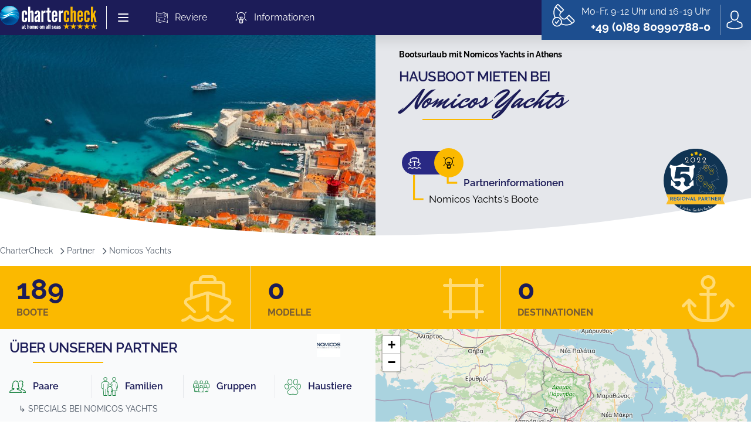

--- FILE ---
content_type: text/html; charset=utf-8
request_url: https://www.chartercheck.com/partner/nomicos-yachts
body_size: 61904
content:
<!DOCTYPE html><html lang="de"><head><meta charSet="utf-8"/><meta name="viewport" content="width=device-width, initial-scale=1.0, maximum-scale=1.0, user-scalable=0"/><title>Hausboot mieten bei Nomicos Yachts | Bootsreisen Partner</title><link rel="canonical" href="https://www.chartercheck.com/partner/nomicos-yachts"/><meta name="robots" content="index, follow"/><meta name="description" content="Mieten Sie ein Hausboot bei unserem Partner Nomicos Yachts. Wählen Sie Ihr Traumboot unter 189 Booten in 0 Ländern."/><meta property="og:site_name" content="Chartercheck"/><meta property="og:locale" content="de"/><meta property="og:author" content="Chartercheck"/><meta property="og:publisher" content="Chartercheck"/><meta property="og:title" content="Hausboot mieten bei Nomicos Yachts | Bootsreisen Partner"/><meta property="og:description" content="Mieten Sie ein Hausboot bei unserem Partner Nomicos Yachts. Wählen Sie Ihr Traumboot unter 189 Booten in 0 Ländern."/><meta property="og:type" content="website"/><meta property="og:url" content="/partner/nomicos-yachts"/><meta name="next-head-count" content="14"/><script>
  document.documentElement.style.setProperty("--vh", window.innerHeight * 0.01 + 'px');

  window.addEventListener('resize', () => {
    document.documentElement.style.setProperty('--vh', window.innerHeight * 0.01 + 'px');
  });
</script><link rel="apple-touch-icon" sizes="180x180" href="/icons/apple-touch-icon.png"/><link rel="icon" type="image/png" sizes="32x32" href="/icons/favicon-32x32.png"/><link rel="icon" type="image/png" sizes="16x16" href="/icons/favicon-16x16.png"/><link rel="manifest" href="/site.webmanifest"/><link rel="mask-icon" href="/icons/safari-pinned-tab.svg" color="#5bbad5"/><link rel="shortcut icon" href="/icons/favicon.ico"/><meta name="seobility" content="d439bb59176511f9ff804341e68582c8"/><meta name="msapplication-TileColor" content="#2b5797"/><meta name="msapplication-config" content="/browserconfig.xml"/><meta name="theme-color" content="#ffffff"/><meta name="application-name" content="chartercheck"/><meta name="apple-mobile-web-app-capable" content="yes"/><meta name="apple-mobile-web-app-status-bar-style" content="default"/><meta name="apple-mobile-web-app-title" content="chartercheck"/><meta name="format-detection" content="telephone=no"/><meta name="mobile-web-app-capable" content="yes"/><meta name="msapplication-tap-highlight" content="no"/><link rel="manifest" href="/manifest.json"/><script type="application/ld+json">{"@context":"https://schema.org","@type":"Organization","name":"CharterCheck","alternateName":"CharterCheck","url":"https://www.chartercheck.com/","logo":"https://www.chartercheck.com/images/logo.png","contactPoint":[{"@type":"ContactPoint","telephone":" +49 (0)89 80990788-0","contactType":"customer service"}],"sameAs":["https://www.facebook.com/chartercheck"],"aggregateRating":{"@type":"AggregateRating","ratingValue":4.9,"ratingCount":64,"bestRating":5}}</script><link rel="preload" href="/_next/static/css/d57c46bb2c02777a.css" as="style"/><link rel="stylesheet" href="/_next/static/css/d57c46bb2c02777a.css" data-n-g=""/><link rel="preload" href="/_next/static/css/122731cf8f2a4972.css" as="style"/><link rel="stylesheet" href="/_next/static/css/122731cf8f2a4972.css" data-n-p=""/><link rel="preload" href="/_next/static/css/bf65b44db15b212a.css" as="style"/><link rel="stylesheet" href="/_next/static/css/bf65b44db15b212a.css" data-n-p=""/><noscript data-n-css=""></noscript><script defer="" nomodule="" src="/_next/static/chunks/polyfills-5cd94c89d3acac5f.js"></script><script src="/_next/static/chunks/webpack-b9af87bd9e1ed45b.js" defer=""></script><script src="/_next/static/chunks/framework-61797008a55d4ad5.js" defer=""></script><script src="/_next/static/chunks/main-502839cf35bb1c4f.js" defer=""></script><script src="/_next/static/chunks/pages/_app-3918f477fc92475b.js" defer=""></script><script src="/_next/static/chunks/141-41227be58c2f19d1.js" defer=""></script><script src="/_next/static/chunks/399-c58985bd8dc9bcf4.js" defer=""></script><script src="/_next/static/chunks/840-edd3aa0ce2f18f65.js" defer=""></script><script src="/_next/static/chunks/550-7208f6dc63b0e783.js" defer=""></script><script src="/_next/static/chunks/541-69390fdb7062e040.js" defer=""></script><script src="/_next/static/chunks/749-1797e6d609b65225.js" defer=""></script><script src="/_next/static/chunks/501-35c0613bd93ed02c.js" defer=""></script><script src="/_next/static/chunks/419-fd5b1d73cb796081.js" defer=""></script><script src="/_next/static/chunks/708-3ded361b162f519e.js" defer=""></script><script src="/_next/static/chunks/423-938ef73ab96af079.js" defer=""></script><script src="/_next/static/chunks/68-f514683265de3186.js" defer=""></script><script src="/_next/static/chunks/pages/partner/%5Bslug%5D-ce393ac56e9d2fe9.js" defer=""></script><script src="/_next/static/hXpnLN5WP92E3sZiKM387/_buildManifest.js" defer=""></script><script src="/_next/static/hXpnLN5WP92E3sZiKM387/_ssgManifest.js" defer=""></script><script src="/_next/static/hXpnLN5WP92E3sZiKM387/_middlewareManifest.js" defer=""></script><style id="__jsx-762322e4f5e91505">a.router-link-exact-active.jsx-762322e4f5e91505{@apply font-semibold border-primary !important;}</style><style id="__jsx-1705669491">#hero-background-image.jsx-1705669491{background-image:url(/assets/images/hero/2x.jpg);
background-image:-webkit-image-set(url(/assets/images/hero/1x.jpg) 1x, url(/assets/images/hero/2x.jpg) 2x);
background-image:image-set(url(/assets/images/hero/1x.jpg) 1x, url(/assets/images/hero/2x.jpg) 2x)}</style></head><body><div id="__next" data-reactroot=""><div class="jsx-762322e4f5e91505"><div class="fixed top-0 left-0 right-0 w-full z-[10000] bg-primary"><div aria-hidden="true" class="jsx-762322e4f5e91505 absolute inset-0 shadow-sm bg-primary-600 text-white z-50 pointer-events-none"></div><div class="jsx-762322e4f5e91505 relative z-50"><div class="jsx-762322e4f5e91505 max-w-7xl mx-auto flex justify-between items-center px-6 md:py-0 py-2 xl:px-0 md:justify-start md:space-x-5 lg:space-x-8"><div class="jsx-762322e4f5e91505 flex items-center space-x-4"><a class="jsx-762322e4f5e91505" href="/"><span class="jsx-762322e4f5e91505 sr-only">Chartercheck</span><svg xmlns="http://www.w3.org/2000/svg" viewBox="0 0 240.27 58.34" alt="Chartercheck Logo" class="h-8 w-auto md:h-9 lg:h-10"><g data-name="Ebene 2"><g data-name="Layer 1"><path d="M59.29 33.78c0 1 .05 2.29 1.45 2.29 1.2 0 1.51-.57 1.51-2.29v-4h5.25v2.75c0 6.35-2.34 8.17-6.76 8.17-3.8 0-6.71-2.08-6.71-8.43V19.9c0-6.35 2.91-8.43 6.71-8.43 4.42 0 6.76 1.82 6.76 8.17v2.23h-5.25v-3.43c0-1.72-.31-2.29-1.51-2.29-1.4 0-1.45 1.25-1.45 2.29ZM75 17.92v22.41h-5.21V2.11H75v12.17c.42-.26 2.44-2.81 4.26-2.81 2.81 0 4 3.23 4 5.57v23.29H78V17.82c0-1.1-.62-1.25-1.24-1.25-1.04 0-1.76 1.35-1.76 1.35Zm19.19 3.85v-3.12c0-1 0-2.6-1.46-2.6-1.77 0-1.45 2.6-1.51 4.21H86v-1.2a7.3 7.3 0 0 1 7.07-7.59 6.4 6.4 0 0 1 6.4 6.45v17.47a26.83 26.83 0 0 0 .36 4.94H94.7a4.38 4.38 0 0 1-.47-2.33h-.37a5.16 5.16 0 0 1-4.21 2.71c-1.4 0-4.21-1-4.21-7 0-9.6 8.27-10.23 8.79-11.94ZM92 35.6a2 2 0 0 0 2.19-1.72V26.6c-2.55 1.09-3.64 3.64-3.64 6.35.04.67.19 2.65 1.45 2.65Zm21-18.31a4.66 4.66 0 0 0-4.11.68 3.22 3.22 0 0 0-1.14 2.6v19.76h-5.25V11.89h5.25v3.17a5.14 5.14 0 0 1 5.25-3.59Zm9.67-12.42v7h3.59v4.73h-3.59v14.16c0 1.77 0 4.68 1.67 4.68a12.07 12.07 0 0 0 1.92-.2v5.14a10 10 0 0 1-2.81.37c-6 0-6-6.24-6-9.57V16.62h-2.65v-4.73h2.65v-7Zm19.55 25.27v3.28s0 7.33-6.81 7.33-6.76-7.49-6.76-7.49V19s.05-7.49 6.81-7.49 6.76 7.33 6.76 7.33v8.27h-8.68v6.19s0 2.86 1.92 2.86 1.88-2.86 1.88-2.86v-3.16ZM133.59 23h3.8v-4s.1-2.91-1.88-2.91-1.92 2.91-1.92 2.91Zm22.77-5.67a4.63 4.63 0 0 0-4.1.68 3.21 3.21 0 0 0-1.15 2.6v19.72h-5.25V11.89h5.25v3.17a5.15 5.15 0 0 1 5.25-3.59Z" style="fill:#fff"></path><path d="M37.6 4.62a23.84 23.84 0 1 0 5.74 33.23A23.85 23.85 0 0 0 37.6 4.62Z" style="fill:#005faa;fill-rule:evenodd"></path><path d="M37.53 4.71a23.72 23.72 0 1 0 5.71 33.07 23.72 23.72 0 0 0-5.71-33.07Z" style="fill:#0060ab;fill-rule:evenodd"></path><path d="M37.47 4.81a23.61 23.61 0 1 0 5.68 32.91 23.62 23.62 0 0 0-5.68-32.91Z" style="fill:#0060ab;fill-rule:evenodd"></path><path d="M37.4 4.9a23.49 23.49 0 1 0 5.66 32.75A23.5 23.5 0 0 0 37.4 4.9Z" style="fill:#0061ab;fill-rule:evenodd"></path><path d="M37.33 5A23.38 23.38 0 1 0 43 37.59 23.39 23.39 0 0 0 37.33 5Z" style="fill:#0061ac;fill-rule:evenodd"></path><path d="M37.27 5.08a23.27 23.27 0 1 0 5.6 32.44 23.27 23.27 0 0 0-5.6-32.44Z" style="fill:#0062ac;fill-rule:evenodd"></path><path d="M37.2 5.18a23.15 23.15 0 1 0 5.58 32.28A23.15 23.15 0 0 0 37.2 5.18Z" style="fill:#0062ad;fill-rule:evenodd"></path><path d="M37.14 5.27a23 23 0 1 0 5.55 32.12 23 23 0 0 0-5.55-32.12Z" style="fill:#0063ad;fill-rule:evenodd"></path><path d="M37.07 5.36a22.93 22.93 0 1 0 5.52 32 22.94 22.94 0 0 0-5.52-32Z" style="fill:#0064ae;fill-rule:evenodd"></path><path d="M37 5.45a22.82 22.82 0 1 0 5.5 31.81A22.83 22.83 0 0 0 37 5.45Z" style="fill:#0064ae;fill-rule:evenodd"></path><path d="M36.94 5.55a22.7 22.7 0 1 0 5.47 31.65 22.7 22.7 0 0 0-5.47-31.65Z" style="fill:#0065ae;fill-rule:evenodd"></path><path d="M36.88 5.64a22.59 22.59 0 1 0 5.44 31.49 22.6 22.6 0 0 0-5.44-31.49Z" style="fill:#0065af;fill-rule:evenodd"></path><path d="M36.81 5.73a22.47 22.47 0 1 0 5.41 31.34 22.5 22.5 0 0 0-5.41-31.34Z" style="fill:#0066af;fill-rule:evenodd"></path><path d="M36.75 5.82A22.37 22.37 0 1 0 42.13 37a22.37 22.37 0 0 0-5.38-31.18Z" style="fill:#0067b0;fill-rule:evenodd"></path><path d="M36.68 5.92a22.24 22.24 0 1 0 5.36 31 22.25 22.25 0 0 0-5.36-31Z" style="fill:#0067b0;fill-rule:evenodd"></path><path d="M36.62 6A22.14 22.14 0 1 0 42 36.87 22.14 22.14 0 0 0 36.62 6Z" style="fill:#0068b1;fill-rule:evenodd"></path><path d="M36.55 6.1a22 22 0 1 0 5.3 30.7 22 22 0 0 0-5.3-30.7Z" style="fill:#0068b1;fill-rule:evenodd"></path><path d="M36.49 6.19a21.91 21.91 0 1 0 5.27 30.55 21.93 21.93 0 0 0-5.27-30.55Z" style="fill:#0069b1;fill-rule:evenodd"></path><path d="M36.42 6.29a21.79 21.79 0 1 0 5.25 30.38 21.8 21.8 0 0 0-5.25-30.38Z" style="fill:#006ab2;fill-rule:evenodd"></path><path d="M36.35 6.38a21.68 21.68 0 1 0 5.23 30.23 21.69 21.69 0 0 0-5.23-30.23Z" style="fill:#006ab2;fill-rule:evenodd"></path><path d="M36.29 6.47a21.57 21.57 0 1 0 5.19 30.07 21.58 21.58 0 0 0-5.19-30.07Z" style="fill:#006bb3;fill-rule:evenodd"></path><path d="M36.22 6.56a21.46 21.46 0 1 0 5.17 29.92 21.46 21.46 0 0 0-5.17-29.92Z" style="fill:#006bb3;fill-rule:evenodd"></path><path d="M36.16 6.66a21.34 21.34 0 1 0 5.14 29.75 21.35 21.35 0 0 0-5.14-29.75Z" style="fill:#006cb4;fill-rule:evenodd"></path><path d="M36.09 6.75a21.23 21.23 0 1 0 5.12 29.6 21.24 21.24 0 0 0-5.12-29.6Z" style="fill:#006cb4;fill-rule:evenodd"></path><path d="M36 6.84a21.12 21.12 0 1 0 5.08 29.44A21.13 21.13 0 0 0 36 6.84Z" style="fill:#006db5;fill-rule:evenodd"></path><path d="M36 6.93a21 21 0 1 0 5 29.29 21 21 0 0 0-5-29.29Z" style="fill:#006eb5;fill-rule:evenodd"></path><path d="M35.9 7a20.89 20.89 0 1 0 5 29.12A20.9 20.9 0 0 0 35.9 7Z" style="fill:#006eb5;fill-rule:evenodd"></path><path d="M35.83 7.12a20.77 20.77 0 1 0 5 29 20.77 20.77 0 0 0-5-29Z" style="fill:#006fb6;fill-rule:evenodd"></path><path d="M35.77 7.21a20.66 20.66 0 1 0 5 28.81 20.67 20.67 0 0 0-5-28.81Z" style="fill:#006fb6;fill-rule:evenodd"></path><path d="M35.7 7.3A20.55 20.55 0 1 0 40.65 36 20.56 20.56 0 0 0 35.7 7.3Z" style="fill:#0070b7;fill-rule:evenodd"></path><path d="M35.64 7.4a20.43 20.43 0 1 0 4.92 28.49A20.44 20.44 0 0 0 35.64 7.4Z" style="fill:#0071b7;fill-rule:evenodd"></path><path d="M35.57 7.49a20.32 20.32 0 1 0 4.9 28.33 20.33 20.33 0 0 0-4.9-28.33Z" style="fill:#0071b7;fill-rule:evenodd"></path><path d="M35.51 7.58a20.21 20.21 0 1 0 4.86 28.18 20.22 20.22 0 0 0-4.86-28.18Z" style="fill:#0072b8;fill-rule:evenodd"></path><path d="M35.44 7.67a20.1 20.1 0 1 0 4.84 28 20.11 20.11 0 0 0-4.84-28Z" style="fill:#0072b8;fill-rule:evenodd"></path><path d="M35.37 7.77a20 20 0 1 0 4.82 27.86 20 20 0 0 0-4.82-27.86Z" style="fill:#0073b9;fill-rule:evenodd"></path><path d="M35.31 7.86a19.87 19.87 0 1 0 4.79 27.7 19.87 19.87 0 0 0-4.79-27.7Z" style="fill:#0073b9;fill-rule:evenodd"></path><path d="M35.24 8A19.76 19.76 0 1 0 40 35.5 19.76 19.76 0 0 0 35.24 8Z" style="fill:#0074ba;fill-rule:evenodd"></path><path d="M35.18 8a19.65 19.65 0 1 0 4.73 27.39A19.66 19.66 0 0 0 35.18 8Z" style="fill:#0075ba;fill-rule:evenodd"></path><path d="M35.11 8.14a19.53 19.53 0 1 0 4.71 27.23 19.53 19.53 0 0 0-4.71-27.23Z" style="fill:#0075ba;fill-rule:evenodd"></path><path d="M35.05 8.23a19.42 19.42 0 1 0 4.67 27.07 19.43 19.43 0 0 0-4.67-27.07Z" style="fill:#0076bb;fill-rule:evenodd"></path><path d="M35 8.32a19.3 19.3 0 1 0 4.65 26.91A19.31 19.31 0 0 0 35 8.32Z" style="fill:#0076bb;fill-rule:evenodd"></path><path d="M34.92 8.41a19.19 19.19 0 1 0 4.62 26.76 19.2 19.2 0 0 0-4.62-26.76Z" style="fill:#0077bc;fill-rule:evenodd"></path><path d="M34.85 8.51a19.07 19.07 0 1 0 4.6 26.59 19.08 19.08 0 0 0-4.6-26.59Z" style="fill:#0078bc;fill-rule:evenodd"></path><path d="M34.79 8.6A19 19 0 1 0 39.35 35a19 19 0 0 0-4.56-26.4Z" style="fill:#0078bd;fill-rule:evenodd"></path><path d="M34.72 8.69A18.85 18.85 0 1 0 39.26 35a18.85 18.85 0 0 0-4.54-26.31Z" style="fill:#0079bd;fill-rule:evenodd"></path><path d="M34.66 8.78a18.74 18.74 0 1 0 4.51 26.13 18.76 18.76 0 0 0-4.51-26.13Z" style="fill:#0079bd;fill-rule:evenodd"></path><path d="M34.59 8.88a18.62 18.62 0 1 0 4.49 26 18.63 18.63 0 0 0-4.49-26Z" style="fill:#007abe;fill-rule:evenodd"></path><path d="M34.53 9A18.51 18.51 0 1 0 39 34.78 18.53 18.53 0 0 0 34.53 9Z" style="fill:#007abe;fill-rule:evenodd"></path><path d="M34.46 9.06a18.4 18.4 0 1 0 4.43 25.65 18.41 18.41 0 0 0-4.43-25.65Z" style="fill:#007bbf;fill-rule:evenodd"></path><path d="M34.4 9.15a18.29 18.29 0 1 0 4.4 25.5 18.29 18.29 0 0 0-4.4-25.5Z" style="fill:#007cbf;fill-rule:evenodd"></path><path d="M34.33 9.25a18.17 18.17 0 1 0 4.38 25.33 18.17 18.17 0 0 0-4.38-25.33Z" style="fill:#007cbf;fill-rule:evenodd"></path><path d="M34.26 9.34a18.06 18.06 0 1 0 4.35 25.18 18.07 18.07 0 0 0-4.35-25.18Z" style="fill:#007dc0;fill-rule:evenodd"></path><path d="M34.2 9.43a17.95 17.95 0 1 0 4.32 25 17.95 17.95 0 0 0-4.32-25Z" style="fill:#007dc0;fill-rule:evenodd"></path><path d="M34.13 9.52a17.83 17.83 0 1 0 4.3 24.86 17.84 17.84 0 0 0-4.3-24.86Z" style="fill:#007ec1;fill-rule:evenodd"></path><path d="M34.07 9.62a17.72 17.72 0 1 0 4.27 24.7 17.73 17.73 0 0 0-4.27-24.7Z" style="fill:#007fc1;fill-rule:evenodd"></path><path d="M34 9.71a17.6 17.6 0 1 0 4.24 24.54A17.6 17.6 0 0 0 34 9.71Z" style="fill:#007fc1;fill-rule:evenodd"></path><path d="M33.94 9.8a17.49 17.49 0 1 0 4.21 24.39A17.5 17.5 0 0 0 33.94 9.8Z" style="fill:#0080c2;fill-rule:evenodd"></path><path d="M33.87 9.89a17.38 17.38 0 1 0 4.19 24.23 17.39 17.39 0 0 0-4.19-24.23Z" style="fill:#0080c2;fill-rule:evenodd"></path><path d="M33.81 10A17.26 17.26 0 1 0 38 34.06 17.27 17.27 0 0 0 33.81 10Z" style="fill:#0081c3;fill-rule:evenodd"></path><path d="M33.74 10.08A17.15 17.15 0 1 0 37.87 34a17.15 17.15 0 0 0-4.13-23.92Z" style="fill:#0081c3;fill-rule:evenodd"></path><path d="M33.68 10.17a17 17 0 1 0 4.1 23.76 17.06 17.06 0 0 0-4.1-23.76Z" style="fill:#0082c3;fill-rule:evenodd"></path><path d="M33.61 10.26a16.93 16.93 0 1 0 4.08 23.6 16.94 16.94 0 0 0-4.08-23.6Z" style="fill:#0083c4;fill-rule:evenodd"></path><path d="M33.55 10.36A16.81 16.81 0 1 0 37.6 33.8a16.83 16.83 0 0 0-4.05-23.44Z" style="fill:#0083c4;fill-rule:evenodd"></path><path d="M33.48 10.45a16.7 16.7 0 1 0 4 23.28 16.7 16.7 0 0 0-4-23.28Z" style="fill:#0084c5;fill-rule:evenodd"></path><path d="M33.42 10.54a16.59 16.59 0 1 0 4 23.13 16.6 16.6 0 0 0-4-23.13Z" style="fill:#0084c5;fill-rule:evenodd"></path><path d="M33.35 10.63a16.47 16.47 0 1 0 4 23 16.48 16.48 0 0 0-4-23Z" style="fill:#0085c5;fill-rule:evenodd"></path><path d="M33.28 10.73a16.36 16.36 0 1 0 3.94 22.8 16.35 16.35 0 0 0-3.94-22.8Z" style="fill:#0086c6;fill-rule:evenodd"></path><path d="M33.22 10.82a16.24 16.24 0 1 0 3.91 22.65 16.25 16.25 0 0 0-3.91-22.65Z" style="fill:#0086c6;fill-rule:evenodd"></path><path d="M33.15 10.91A16.13 16.13 0 1 0 37 33.4a16.14 16.14 0 0 0-3.85-22.49Z" style="fill:#0087c7;fill-rule:evenodd"></path><path d="M33.09 11A16 16 0 1 0 37 33.34 16 16 0 0 0 33.09 11Z" style="fill:#0087c7;fill-rule:evenodd"></path><path d="M33 11.1a15.9 15.9 0 1 0 3.83 22.17A15.9 15.9 0 0 0 33 11.1Z" style="fill:#0088c7;fill-rule:evenodd"></path><path d="M33 11.19a15.79 15.79 0 1 0 3.8 22 15.8 15.8 0 0 0-3.8-22Z" style="fill:#0089c8;fill-rule:evenodd"></path><path d="M32.89 11.28a15.68 15.68 0 1 0 3.78 21.86 15.68 15.68 0 0 0-3.78-21.86Z" style="fill:#0089c8;fill-rule:evenodd"></path><path d="M32.83 11.37a15.57 15.57 0 1 0 3.75 21.71 15.58 15.58 0 0 0-3.75-21.71Z" style="fill:#008ac8;fill-rule:evenodd"></path><path d="M32.76 11.47A15.45 15.45 0 1 0 36.48 33a15.46 15.46 0 0 0-3.72-21.53Z" style="fill:#008ac9;fill-rule:evenodd"></path><path d="M32.7 11.56A15.34 15.34 0 1 0 36.39 33a15.35 15.35 0 0 0-3.69-21.44Z" style="fill:#008bc9;fill-rule:evenodd"></path><path d="M32.63 11.65a15.23 15.23 0 1 0 3.67 21.23 15.24 15.24 0 0 0-3.67-21.23Z" style="fill:#008bca;fill-rule:evenodd"></path><path d="M32.57 11.74a15.12 15.12 0 1 0 3.64 21.08 15.13 15.13 0 0 0-3.64-21.08Z" style="fill:#008cca;fill-rule:evenodd"></path><path d="M32.5 11.84a15 15 0 1 0 3.61 20.91 15 15 0 0 0-3.61-20.91Z" style="fill:#008dca;fill-rule:evenodd"></path><path d="M32.44 11.93A14.89 14.89 0 1 0 36 32.68a14.89 14.89 0 0 0-3.56-20.75Z" style="fill:#008dcb;fill-rule:evenodd"></path><path d="M32.37 12a14.77 14.77 0 1 0 3.56 20.6A14.79 14.79 0 0 0 32.37 12Z" style="fill:#008ecb;fill-rule:evenodd"></path><path d="M32.3 12.11a14.66 14.66 0 1 0 3.54 20.44 14.66 14.66 0 0 0-3.54-20.44Z" style="fill:#008ecc;fill-rule:evenodd"></path><path d="M32.24 12.21a14.54 14.54 0 1 0 3.5 20.28 14.55 14.55 0 0 0-3.5-20.28Z" style="fill:#008fcc;fill-rule:evenodd"></path><path d="M32.17 12.3a14.43 14.43 0 1 0 3.48 20.12 14.43 14.43 0 0 0-3.48-20.12Z" style="fill:#0090cc;fill-rule:evenodd"></path><path d="M32.11 12.39a14.32 14.32 0 1 0 3.45 20 14.33 14.33 0 0 0-3.45-20Z" style="fill:#0090cd;fill-rule:evenodd"></path><path d="M32 12.48a14.21 14.21 0 1 0 3.43 19.81A14.21 14.21 0 0 0 32 12.48Z" style="fill:#0091cd;fill-rule:evenodd"></path><path d="M32 12.58a14.09 14.09 0 1 0 3.39 19.65A14.09 14.09 0 0 0 32 12.58Z" style="fill:#0091cd;fill-rule:evenodd"></path><path d="M31.91 12.67a14 14 0 1 0 3.37 19.49 14 14 0 0 0-3.37-19.49Z" style="fill:#0092ce;fill-rule:evenodd"></path><path d="M31.85 12.76a13.87 13.87 0 1 0 3.34 19.34 13.88 13.88 0 0 0-3.34-19.34Z" style="fill:#0093ce;fill-rule:evenodd"></path><path d="M31.78 12.85A13.76 13.76 0 1 0 35.1 32a13.76 13.76 0 0 0-3.32-19.15Z" style="fill:#0093ce;fill-rule:evenodd"></path><path d="M31.72 13A13.64 13.64 0 1 0 35 32a13.65 13.65 0 0 0-3.28-19Z" style="fill:#0094cf;fill-rule:evenodd"></path><path d="M31.65 13a13.53 13.53 0 1 0 3.26 18.9A13.54 13.54 0 0 0 31.65 13Z" style="fill:#0094cf;fill-rule:evenodd"></path><path d="M31.59 13.13a13.42 13.42 0 1 0 3.23 18.7 13.42 13.42 0 0 0-3.23-18.7Z" style="fill:#0095d0;fill-rule:evenodd"></path><path d="M31.52 13.22a13.3 13.3 0 1 0 3.21 18.55 13.31 13.31 0 0 0-3.21-18.55Z" style="fill:#0096d0;fill-rule:evenodd"></path><path d="M31.46 13.32a13.19 13.19 0 1 0 3.17 18.38 13.19 13.19 0 0 0-3.17-18.38Z" style="fill:#0096d0;fill-rule:evenodd"></path><path d="M31.39 13.41a13.07 13.07 0 1 0 3.15 18.23 13.08 13.08 0 0 0-3.15-18.23Z" style="fill:#0097d1;fill-rule:evenodd"></path><path d="M31.33 13.5a13 13 0 1 0 3.12 18.07 13 13 0 0 0-3.12-18.07Z" style="fill:#0097d1;fill-rule:evenodd"></path><path d="M31.26 13.59a12.85 12.85 0 1 0 3.09 17.92 12.87 12.87 0 0 0-3.09-17.92Z" style="fill:#0098d1;fill-rule:evenodd"></path><path d="M31.19 13.69a12.73 12.73 0 1 0 3.07 17.75 12.73 12.73 0 0 0-3.07-17.75Z" style="fill:#0099d2;fill-rule:evenodd"></path><path d="M31.13 13.78a12.62 12.62 0 1 0 3 17.6 12.63 12.63 0 0 0-3-17.6Z" style="fill:#0099d2;fill-rule:evenodd"></path><path d="M31.06 13.87a12.51 12.51 0 1 0 3 17.44 12.51 12.51 0 0 0-3-17.44Z" style="fill:#009ad2;fill-rule:evenodd"></path><path d="M31 14a12.4 12.4 0 1 0 3 17.29A12.41 12.41 0 0 0 31 14Z" style="fill:#009ad3;fill-rule:evenodd"></path><path d="M30.93 14.06a12.28 12.28 0 1 0 3 17.12 12.28 12.28 0 0 0-3-17.12Z" style="fill:#009bd3;fill-rule:evenodd"></path><path d="M30.87 14.15a12.17 12.17 0 1 0 2.93 17 12.17 12.17 0 0 0-2.93-17Z" style="fill:#009bd4;fill-rule:evenodd"></path><path d="M30.8 14.24a12.06 12.06 0 1 0 2.91 16.81 12.06 12.06 0 0 0-2.91-16.81Z" style="fill:#009cd4;fill-rule:evenodd"></path><path d="M30.74 14.33A11.95 11.95 0 1 0 33.61 31a12 12 0 0 0-2.87-16.67Z" style="fill:#009dd4;fill-rule:evenodd"></path><path d="M30.67 14.43a11.82 11.82 0 1 0 2.85 16.49 11.82 11.82 0 0 0-2.85-16.49Z" style="fill:#009dd5;fill-rule:evenodd"></path><path d="M30.61 14.52a11.72 11.72 0 1 0 2.82 16.33 11.72 11.72 0 0 0-2.82-16.33Z" style="fill:#009ed5;fill-rule:evenodd"></path><path d="M30.54 14.61a11.6 11.6 0 1 0 2.8 16.18 11.61 11.61 0 0 0-2.8-16.18Z" style="fill:#009ed5;fill-rule:evenodd"></path><path d="M30.48 14.7a11.49 11.49 0 1 0 2.76 16 11.49 11.49 0 0 0-2.76-16Z" style="fill:#009fd6;fill-rule:evenodd"></path><path d="M30.41 14.8a11.37 11.37 0 1 0 2.74 15.86 11.38 11.38 0 0 0-2.74-15.86Z" style="fill:#00a0d6;fill-rule:evenodd"></path><path d="M30.35 14.89a11.26 11.26 0 1 0 2.71 15.7 11.28 11.28 0 0 0-2.71-15.7Z" style="fill:#00a0d6;fill-rule:evenodd"></path><path d="M30.28 15A11.15 11.15 0 1 0 33 30.53 11.16 11.16 0 0 0 30.28 15Z" style="fill:#00a1d7;fill-rule:evenodd"></path><path d="M30.21 15.07a11 11 0 1 0 2.66 15.39 11 11 0 0 0-2.66-15.39Z" style="fill:#00a1d7;fill-rule:evenodd"></path><path d="M30.15 15.17a10.92 10.92 0 1 0 2.63 15.23 10.93 10.93 0 0 0-2.63-15.23Z" style="fill:#00a2d7;fill-rule:evenodd"></path><path d="M30.08 15.26a10.81 10.81 0 1 0 2.61 15.07 10.8 10.8 0 0 0-2.61-15.07Z" style="fill:#00a2d8;fill-rule:evenodd"></path><path d="M30 15.35a10.7 10.7 0 1 0 2.6 14.92A10.71 10.71 0 0 0 30 15.35Z" style="fill:#00a3d8;fill-rule:evenodd"></path><path d="M30 15.44a10.58 10.58 0 1 0 2.5 14.76A10.58 10.58 0 0 0 30 15.44Z" style="fill:#00a4d8;fill-rule:evenodd"></path><path d="M29.89 15.54a10.47 10.47 0 1 0 2.52 14.59 10.47 10.47 0 0 0-2.52-14.59Z" style="fill:#00a4d9;fill-rule:evenodd"></path><path d="M29.82 15.63a10.35 10.35 0 1 0 2.5 14.44 10.36 10.36 0 0 0-2.5-14.44Z" style="fill:#00a5d9;fill-rule:evenodd"></path><path d="M29.76 15.72A10.25 10.25 0 1 0 32.23 30a10.25 10.25 0 0 0-2.47-14.28Z" style="fill:#00a5d9;fill-rule:evenodd"></path><path d="M29.69 15.81a10.13 10.13 0 1 0 2.44 14.13 10.13 10.13 0 0 0-2.44-14.13Z" style="fill:#00a6da;fill-rule:evenodd"></path><path d="M29.63 15.91a10 10 0 1 0 2.41 14 10 10 0 0 0-2.41-14Z" style="fill:#00a7da;fill-rule:evenodd"></path><path d="M29.56 16A9.9 9.9 0 1 0 32 29.81 9.91 9.91 0 0 0 29.56 16Z" style="fill:#00a7da;fill-rule:evenodd"></path><path d="M29.5 16.09a9.79 9.79 0 1 0 2.36 13.65 9.8 9.8 0 0 0-2.36-13.65Z" style="fill:#00a8db;fill-rule:evenodd"></path><path d="M29.43 16.18a9.68 9.68 0 1 0 2.33 13.5 9.69 9.69 0 0 0-2.33-13.5Z" style="fill:#00a8db;fill-rule:evenodd"></path><path d="M29.37 16.28a9.56 9.56 0 1 0 2.3 13.33 9.57 9.57 0 0 0-2.3-13.33Z" style="fill:#00a9db;fill-rule:evenodd"></path><path d="M29.3 16.37a9.45 9.45 0 1 0 2.28 13.18 9.46 9.46 0 0 0-2.28-13.18Z" style="fill:#00aadc;fill-rule:evenodd"></path><path d="M29.23 16.46a9.34 9.34 0 1 0 2.25 13 9.34 9.34 0 0 0-2.25-13Z" style="fill:#00aadc;fill-rule:evenodd"></path><path d="M29.17 16.55a9.23 9.23 0 1 0 2.22 12.87 9.23 9.23 0 0 0-2.22-12.87Z" style="fill:#00abdc;fill-rule:evenodd"></path><path d="M29.1 16.65a9.11 9.11 0 1 0 2.2 12.7 9.11 9.11 0 0 0-2.2-12.7Z" style="fill:#00abdd;fill-rule:evenodd"></path><path d="M29 16.74a9 9 0 1 0 2.17 12.54A9 9 0 0 0 29 16.74Z" style="fill:#00acdd;fill-rule:evenodd"></path><path d="M29 16.83a8.88 8.88 0 1 0 2.14 12.39A8.88 8.88 0 0 0 29 16.83Z" style="fill:#00addd;fill-rule:evenodd"></path><path d="M28.91 16.92A8.78 8.78 0 1 0 31 29.15a8.78 8.78 0 0 0-2.09-12.23Z" style="fill:#00adde;fill-rule:evenodd"></path><path d="M28.84 17a8.65 8.65 0 1 0 2.09 12.07A8.65 8.65 0 0 0 28.84 17Z" style="fill:#00aede;fill-rule:evenodd"></path><path d="M28.78 17.11A8.55 8.55 0 1 0 30.84 29a8.55 8.55 0 0 0-2.06-11.89Z" style="fill:#00aede;fill-rule:evenodd"></path><path d="M28.71 17.2a8.43 8.43 0 1 0 2 11.76 8.43 8.43 0 0 0-2-11.76Z" style="fill:#00afdf;fill-rule:evenodd"></path><path d="M28.65 17.29a8.32 8.32 0 1 0 2 11.6 8.32 8.32 0 0 0-2-11.6Z" style="fill:#00b0df;fill-rule:evenodd"></path><path d="M28.58 17.39a8.2 8.2 0 1 0 2 11.44 8.2 8.2 0 0 0-2-11.44Z" style="fill:#00b0df;fill-rule:evenodd"></path><path d="M28.52 17.48a8.09 8.09 0 1 0 1.95 11.28 8.1 8.1 0 0 0-1.95-11.28Z" style="fill:#00b1e0;fill-rule:evenodd"></path><path d="M28.45 17.57a8 8 0 1 0 1.92 11.13 8 8 0 0 0-1.92-11.13Z" style="fill:#00b2e0;fill-rule:evenodd"></path><path d="M28.39 17.66a7.87 7.87 0 1 0 1.89 11 7.88 7.88 0 0 0-1.89-11Z" style="fill:#00b2e0;fill-rule:evenodd"></path><path d="M28.32 17.76a7.75 7.75 0 1 0 1.87 10.81 7.75 7.75 0 0 0-1.87-10.81Z" style="fill:#00b3e1;fill-rule:evenodd"></path><path d="M28.26 17.85A7.64 7.64 0 1 0 30.1 28.5a7.65 7.65 0 0 0-1.84-10.65Z" style="fill:#00b3e1;fill-rule:evenodd"></path><path d="M28.19 17.94A7.53 7.53 0 1 0 30 28.43a7.53 7.53 0 0 0-1.81-10.49Z" style="fill:#00b4e1;fill-rule:evenodd"></path><path d="M28.12 18a7.42 7.42 0 1 0 1.79 10.34A7.42 7.42 0 0 0 28.12 18Z" style="fill:#00b4e2;fill-rule:evenodd"></path><path d="M28.06 18.13a7.3 7.3 0 1 0 1.76 10.17 7.3 7.3 0 0 0-1.76-10.17Z" style="fill:#00b5e2;fill-rule:evenodd"></path><path d="M45.09 17.93s-8.37-7.27-19.38-1S9.19 25 5.93 22.51l-5-3.78-.11.27 5 3.7s6.63 6 15-.42c6.64-5.07 16.87-9.64 24.12-4.19l2.2 1.63c0-.11-.05-.21-.07-.32Z" style="fill:#fff"></path><path d="M40.8 23.88s-8.38-7.27-19.38-1-16.53 8-19.78 5.55l-.95-.7c0 .14 0 .28.07.41l.72.5s6.63 6 15-.42c6.64-5.07 16.87-9.64 24.12-4.19L47 28.9c0-.12.05-.24.07-.36Z" style="fill:#fff"></path><path d="M10.07 16.78s6.63 6 15-.42c4.84-3.7 11.6-7.13 17.71-6.6a24 24 0 0 0-5-5A23.24 23.24 0 0 0 4.89 9.67a25.31 25.31 0 0 0-1.43 2.22Z" style="fill:#00b5e2"></path><path d="M10.2 16.72s6.59 5.94 14.91-.42c4.81-3.67 11.53-7.09 17.62-6.55a24.06 24.06 0 0 0-4.93-5 23.2 23.2 0 0 0-34.17 7.11Z" style="fill:#00b5e2"></path><path d="M10.33 16.66s6.56 5.9 14.82-.41c4.79-3.66 11.47-7 17.52-6.52a23.77 23.77 0 0 0-4.9-5A23 23 0 0 0 5.2 9.64a25.45 25.45 0 0 0-1.41 2.19Z" style="fill:#00b6e2"></path><path d="M10.46 16.61s6.54 5.86 14.74-.42c4.76-3.63 11.4-7 17.41-6.48a23.73 23.73 0 0 0-4.87-4.94A22.84 22.84 0 0 0 5.36 9.62 24.35 24.35 0 0 0 4 11.8Z" style="fill:#00b6e2"></path><path d="M10.59 16.55s6.48 5.83 14.65-.41c4.73-3.62 11.34-7 17.32-6.45a24 24 0 0 0-4.85-4.91A22.72 22.72 0 0 0 5.52 9.6a24.09 24.09 0 0 0-1.39 2.17Z" style="fill:#00b6e3"></path><path d="M10.72 16.49s6.44 5.8 14.56-.41C30 12.49 36.56 9.16 42.5 9.68a23.21 23.21 0 0 0-4.82-4.88 22.69 22.69 0 0 0-33.39 7Z" style="fill:#00b7e3"></path><path d="M10.84 16.44s6.41 5.76 14.49-.44c4.67-3.54 11.2-6.86 17.11-6.34a22.92 22.92 0 0 0-4.79-4.85A22.43 22.43 0 0 0 5.84 9.57a20.59 20.59 0 0 0-1.38 2.15Z" style="fill:#00b7e3"></path><path d="M11 16.38s6.37 5.73 14.4-.41c4.65-3.55 11.14-6.84 17-6.33a23.41 23.41 0 0 0-4.77-4.82A22.32 22.32 0 0 0 6 9.55c-.5.7-1 1.41-1.37 2.14Z" style="fill:#00b7e3"></path><path d="M11.1 16.32s6.33 5.7 14.31-.4c4.59-3.53 11.08-6.81 16.92-6.3a23.32 23.32 0 0 0-4.73-4.79A22.18 22.18 0 0 0 6.15 9.54a20.6 20.6 0 0 0-1.36 2.12Z" style="fill:#00b7e3"></path><path d="M11.23 16.26s6.29 5.67 14.23-.4c4.59-3.5 11-6.76 16.81-6.25a22.59 22.59 0 0 0-4.7-4.77A22.05 22.05 0 0 0 6.31 9.52 19.79 19.79 0 0 0 5 11.63Z" style="fill:#00b8e3"></path><path d="M11.36 16.21s6.25 5.63 14.14-.4c4.57-3.49 11-6.73 16.72-6.22a22.83 22.83 0 0 0-4.68-4.74A21.92 21.92 0 0 0 6.47 9.5a21.36 21.36 0 0 0-1.35 2.1Z" style="fill:#00b8e3"></path><path d="M11.49 16.15s6.21 5.6 14.05-.4c4.55-3.46 10.88-6.68 16.62-6.18a22.79 22.79 0 0 0-4.65-4.71A21.8 21.8 0 0 0 6.62 9.48a24.48 24.48 0 0 0-1.33 2.09Z" style="fill:#00b8e4"></path><path d="M11.61 16.09s6.18 5.57 14-.39C30.1 12.25 36.4 9.06 42.1 9.55a22.25 22.25 0 0 0-4.62-4.68 21.66 21.66 0 0 0-30.7 4.6 22.71 22.71 0 0 0-1.33 2.07Z" style="fill:#00b9e4"></path><path d="M11.74 16s6.15 5.52 13.89-.39C30.12 12.22 36.38 9 42 9.54a22 22 0 0 0-4.59-4.66A21.53 21.53 0 0 0 6.94 9.45a23.9 23.9 0 0 0-1.32 2.06Z" style="fill:#00b9e4"></path><path d="M11.87 16s6.11 5.49 13.81-.39C30.13 12.19 36.36 9 42 9.52a22 22 0 0 0-4.58-4.62A21.39 21.39 0 0 0 7.1 9.43a23.75 23.75 0 0 0-1.32 2.05Z" style="fill:#04b9e4"></path><path d="M12 15.92s6.07 5.46 13.72-.38c4.43-3.39 10.61-6.53 16.21-6a21.69 21.69 0 0 0-4.54-4.59A21.39 21.39 0 0 0 6 11.45Z" style="fill:#0cbae4"></path><path d="M12.13 15.86s6 5.43 13.63-.38c4.41-3.36 10.55-6.48 16.11-6a21.64 21.64 0 0 0-4.5-4.57 21.14 21.14 0 0 0-30 4.48 22.93 22.93 0 0 0-1.29 2Z" style="fill:#13bae4"></path><path d="M12.26 15.81s6 5.39 13.55-.38c4.37-3.35 10.48-6.45 16-6a21.64 21.64 0 0 0-4.48-4.54A21 21 0 0 0 7.57 9.38q-.71 1-1.29 2Z" style="fill:#18bae4"></path><path d="M12.39 15.75s5.95 5.36 13.46-.38C30.2 12.05 36.27 9 41.76 9.45a21.6 21.6 0 0 0-4.45-4.51A20.86 20.86 0 0 0 7.73 9.37a20.32 20.32 0 0 0-1.28 2Z" style="fill:#1dbae5"></path><path d="M12.51 15.69s5.92 5.33 13.38-.37C30.21 12 36.25 9 41.7 9.43A21.3 21.3 0 0 0 37.28 5 20.74 20.74 0 0 0 7.89 9.35a22.21 22.21 0 0 0-1.28 2Z" style="fill:#20bbe5"></path><path d="M12.64 15.64s5.88 5.29 13.3-.38C30.23 12 36.22 8.94 41.65 9.42A21.12 21.12 0 0 0 37.25 5 20.61 20.61 0 0 0 8 9.33a21.83 21.83 0 0 0-1.26 2Z" style="fill:#24bbe5"></path><path d="M12.77 15.58s5.84 5.26 13.21-.37C30.25 12 36.2 8.93 41.59 9.4A21.07 21.07 0 0 0 37.22 5a20.47 20.47 0 0 0-29 4.35A19.46 19.46 0 0 0 7 11.27Z" style="fill:#27bbe5"></path><path d="M12.9 15.52s5.8 5.23 13.12-.37c4.24-3.23 10.16-6.24 15.51-5.77A21 21 0 0 0 37.19 5 20.34 20.34 0 0 0 8.36 9.3a21.28 21.28 0 0 0-1.25 1.94Z" style="fill:#2abce5"></path><path d="M13 15.46s5.76 5.2 13-.36c4.21-3.22 10.09-6.2 15.41-5.74A20.75 20.75 0 0 0 37.16 5 20.2 20.2 0 0 0 8.52 9.28a19.23 19.23 0 0 0-1.24 1.94Z" style="fill:#2dbce5"></path><path d="M13.16 15.41s5.73 5.15 13-.37c4.19-3.19 10-6.16 15.31-5.69A20.46 20.46 0 0 0 37.14 5 20.07 20.07 0 0 0 8.68 9.27a19.6 19.6 0 0 0-1.24 1.92Z" style="fill:#2fbce5"></path><path d="M13.28 15.35S19 20.47 26.15 15c4.16-3.18 10-6.12 15.21-5.66A20.65 20.65 0 0 0 37.11 5 20 20 0 0 0 8.83 9.25a22.8 22.8 0 0 0-1.22 1.91Z" style="fill:#32bde5"></path><path d="M13.41 15.29s5.66 5.09 12.79-.36c4.13-3.15 9.89-6.07 15.11-5.62A20.66 20.66 0 0 0 37.08 5 19.82 19.82 0 0 0 9 9.23a20.25 20.25 0 0 0-1.21 1.9Z" style="fill:#34bde6"></path><path d="M13.54 15.24s5.62 5 12.7-.36c4.1-3.13 9.83-6 15-5.59A20.37 20.37 0 0 0 37.05 5a19.67 19.67 0 0 0-27.9 4.22 22.2 22.2 0 0 0-1.21 1.88Z" style="fill:#36bde6"></path><path d="M13.67 15.18s5.58 5 12.62-.36c4.07-3.11 9.76-6 14.9-5.54A20.12 20.12 0 0 0 37 5.05a19.63 19.63 0 0 0-28.91 6Z" style="fill:#38bee6"></path><path d="M13.8 15.12s5.54 5 12.53-.35c4.05-3.09 9.69-6 14.81-5.51A20.38 20.38 0 0 0 37 5.06 19.54 19.54 0 0 0 8.27 11Z" style="fill:#3abee6"></path><path d="M13.93 15.06s5.5 5 12.44-.34c4-3.07 9.63-5.92 14.71-5.48A19.84 19.84 0 0 0 37 5.07 19.29 19.29 0 0 0 9.62 9.16 21.37 21.37 0 0 0 8.44 11Z" style="fill:#3cbee6"></path><path d="M14.06 15s5.46 4.92 12.36-.35c4-3.05 9.56-5.88 14.6-5.44a19.56 19.56 0 0 0-4.09-4.14A19.16 19.16 0 0 0 9.78 9.15 18.83 18.83 0 0 0 8.61 11Z" style="fill:#3ebee6"></path><path d="M14.18 15s5.43 4.89 12.28-.34c4-3 9.5-5.84 14.51-5.4a19.75 19.75 0 0 0-4.06-4.16 19 19 0 0 0-27 4A18.7 18.7 0 0 0 8.77 11Z" style="fill:#40bfe6"></path><path d="M14.31 14.89s5.39 4.86 12.19-.34c3.94-3 9.44-5.79 14.41-5.36a19.47 19.47 0 0 0-4-4.08 18.89 18.89 0 0 0-26.78 4 19.73 19.73 0 0 0-1.16 1.81Z" style="fill:#42bfe7"></path><path d="M14.44 14.84s5.35 4.82 12.11-.34c3.91-3 9.36-5.76 14.3-5.33a19.18 19.18 0 0 0-4-4 18.76 18.76 0 0 0-26.6 4 20.1 20.1 0 0 0-1.15 1.72Z" style="fill:#44bfe7"></path><path d="M14.57 14.78s5.32 4.78 12-.34c3.88-3 9.3-5.71 14.21-5.28a19.47 19.47 0 0 0-4-4 18.63 18.63 0 0 0-26.41 4 19.07 19.07 0 0 0-1.14 1.78Z" style="fill:#46c0e7"></path><path d="M14.7 14.72s5.28 4.75 11.93-.33c3.86-3 9.24-5.68 14.11-5.25a19.18 19.18 0 0 0-4-4 18.5 18.5 0 0 0-26.17 3.92c-.42.58-.79 1.17-1.14 1.77Z" style="fill:#47c0e7"></path><path d="M14.83 14.67s5.24 4.71 11.85-.34c3.82-2.92 9.17-5.63 14-5.21a18.9 18.9 0 0 0-3.92-4 18.36 18.36 0 0 0-26 3.9A19.28 19.28 0 0 0 9.6 10.8Z" style="fill:#49c0e7"></path><path d="M15 14.61s5.21 4.68 11.77-.33c3.8-2.9 9.1-5.6 13.9-5.18a18.85 18.85 0 0 0-3.89-3.94 18.32 18.32 0 0 0-27 5.61Z" style="fill:#4bc1e7"></path><path d="M15.08 14.55s5.17 4.65 11.68-.33c3.78-2.88 9-5.55 13.81-5.13a19.1 19.1 0 0 0-3.86-3.92A18.11 18.11 0 0 0 11 9c-.4.57-.77 1.14-1.11 1.73Z" style="fill:#4cc1e7"></path><path d="M15.21 14.49s5.13 4.62 11.6-.32c3.74-2.86 9-5.52 13.7-5.1a18.81 18.81 0 0 0-3.83-3.89A18 18 0 0 0 11.2 9a17.27 17.27 0 0 0-1.1 1.72Z" style="fill:#4ec1e7"></path><path d="M15.34 14.44s5.09 4.58 11.51-.33c3.72-2.84 8.91-5.47 13.6-5.06a18.51 18.51 0 0 0-3.8-3.86A17.85 17.85 0 0 0 11.36 9a17.13 17.13 0 0 0-1.1 1.71Z" style="fill:#4fc1e8"></path><path d="M15.47 14.38s5 4.55 11.42-.32c3.7-2.82 8.85-5.43 13.51-5a18.48 18.48 0 0 0-3.78-3.82A17.7 17.7 0 0 0 11.52 9a18.11 18.11 0 0 0-1.09 1.7Z" style="fill:#51c2e8"></path><path d="M15.6 14.32s5 4.52 11.34-.32c3.66-2.79 8.77-5.39 13.4-5a18 18 0 0 0-3.75-3.8A17.58 17.58 0 0 0 11.67 9a16.44 16.44 0 0 0-1.07 1.68Z" style="fill:#52c2e8"></path><path d="M15.73 14.27S20.7 18.75 27 14c3.62-2.83 8.69-5.4 13.28-5a17.71 17.71 0 0 0-3.72-3.77 17.5 17.5 0 0 0-25.8 5.37Z" style="fill:#54c2e8"></path><path d="M15.85 14.21s4.94 4.45 11.18-.32c3.6-2.75 8.64-5.31 13.2-4.91a17.71 17.71 0 0 0-3.7-3.74 17.34 17.34 0 0 0-25.6 5.33Z" style="fill:#55c3e8"></path><path d="M16 14.15s4.91 4.41 11.09-.31c3.58-2.73 8.58-5.27 13.1-4.88a17.66 17.66 0 0 0-3.69-3.71A17.18 17.18 0 0 0 12.15 8.9a16.94 16.94 0 0 0-1.06 1.64Z" style="fill:#57c3e8"></path><path d="M16.11 14.09s4.87 4.38 11-.31c3.56-2.71 8.52-5.23 13-4.83a17.61 17.61 0 0 0-3.63-3.69 17 17 0 0 0-24.17 3.62 15 15 0 0 0-1.05 1.63Z" style="fill:#58c3e8"></path><path d="M16.24 14s4.83 4.34 10.92-.31c3.52-2.69 8.44-5.19 12.9-4.8a17.62 17.62 0 0 0-3.61-3.66 16.93 16.93 0 0 0-24 3.59 17.61 17.61 0 0 0-1 1.62Z" style="fill:#59c4e9"></path><path d="M16.37 14s4.79 4.31 10.83-.3C30.7 11 35.58 8.53 40 8.91a17.57 17.57 0 0 0-3.58-3.63 16.8 16.8 0 0 0-23.8 3.56c-.37.53-.72 1.06-1 1.61Z" style="fill:#5bc4e9"></path><path d="M16.5 13.92s4.75 4.28 10.74-.3c3.47-2.65 8.32-5.11 12.7-4.73a17.53 17.53 0 0 0-3.55-3.6 16.66 16.66 0 0 0-23.61 3.54q-.55.78-1 1.59Z" style="fill:#5cc4e9"></path><path d="M16.62 13.87s4.72 4.24 10.67-.3c3.44-2.63 8.25-5.07 12.6-4.69a16.81 16.81 0 0 0-3.53-3.57 16.51 16.51 0 0 0-23.42 3.5 17.69 17.69 0 0 0-1 1.58Z" style="fill:#5dc4e9"></path><path d="M16.75 13.81s4.68 4.21 10.58-.3c3.42-2.61 8.18-5 12.5-4.65a16.53 16.53 0 0 0-3.5-3.54A16.39 16.39 0 0 0 13.1 8.79a16.68 16.68 0 0 0-1 1.57Z" style="fill:#5fc5e9"></path><path d="M16.88 13.75s4.64 4.18 10.49-.29c3.39-2.59 8.12-5 12.4-4.62a16.71 16.71 0 0 0-3.47-3.51 16.26 16.26 0 0 0-23 3.45 16.91 16.91 0 0 0-1 1.55Z" style="fill:#60c5e9"></path><path d="M17 13.69s4.6 4.15 10.41-.29c3.36-2.56 8-5 12.3-4.58a16.72 16.72 0 0 0-3.45-3.48 16.12 16.12 0 0 0-22.85 3.42 18.24 18.24 0 0 0-1 1.54Z" style="fill:#61c5e9"></path><path d="M17.14 13.64s4.56 4.11 10.32-.29c3.34-2.55 8-4.91 12.2-4.54a16.43 16.43 0 0 0-3.41-3.46 16 16 0 0 0-22.68 3.39 15.79 15.79 0 0 0-1 1.53Z" style="fill:#63c6e9"></path><path d="M17.27 13.58s4.52 4.08 10.23-.29c3.31-2.52 7.93-4.86 12.1-4.5a16.63 16.63 0 0 0-3.38-3.43 15.86 15.86 0 0 0-22.49 3.37 17.66 17.66 0 0 0-1 1.51Z" style="fill:#64c6ea"></path><path d="M17.4 13.52s4.49 4 10.15-.28c3.28-2.51 7.85-4.83 12-4.47a16.64 16.64 0 0 0-3.36-3.4 15.74 15.74 0 0 0-22.31 3.34 17.25 17.25 0 0 0-1 1.5Z" style="fill:#65c6ea"></path><path d="M17.52 13.47s4.46 4 10.07-.29c3.25-2.48 7.79-4.78 11.9-4.42a16.15 16.15 0 0 0-3.33-3.38A15.62 15.62 0 0 0 14 8.69a17.25 17.25 0 0 0-1 1.5Z" style="fill:#66c7ea"></path><path d="M17.65 13.41s4.42 4 10-.28c3.22-2.46 7.72-4.75 11.79-4.39a15.86 15.86 0 0 0-3.3-3.35 15.54 15.54 0 0 0-22.88 4.77Z" style="fill:#68c7ea"></path><path d="M17.78 13.35s4.38 3.94 9.9-.28c3.2-2.44 7.66-4.7 11.69-4.35a15.77 15.77 0 0 0-3.27-3.31 15.33 15.33 0 0 0-21.74 3.25 14.56 14.56 0 0 0-.94 1.47Z" style="fill:#69c7ea"></path><path d="M17.91 13.29s4.34 3.91 9.81-.27c3.17-2.42 7.59-4.67 11.6-4.32a15.78 15.78 0 0 0-3.25-3.28 15.2 15.2 0 0 0-21.55 3.22 14.44 14.44 0 0 0-.94 1.46Z" style="fill:#6ac8ea"></path><path d="M18 13.24s4.3 3.87 9.73-.28c3.14-2.4 7.52-4.62 11.49-4.27a15.22 15.22 0 0 0-24.59-.06 16.71 16.71 0 0 0-.92 1.44Z" style="fill:#6bc8ea"></path><path d="M18.17 13.18s4.26 3.84 9.64-.27c3.11-2.38 7.46-4.59 11.39-4.24A15.2 15.2 0 0 0 36 5.44a14.94 14.94 0 0 0-21.17 3.17 16.55 16.55 0 0 0-.92 1.39Z" style="fill:#6cc8eb"></path><path d="M18.29 13.12s4.23 3.81 9.56-.27c3.09-2.35 7.4-4.54 11.3-4.2A15.44 15.44 0 0 0 36 5.45a14.82 14.82 0 0 0-21 3.14 15.48 15.48 0 0 0-.92 1.41Z" style="fill:#6ec9eb"></path><path d="M18.42 13.07s4.19 3.77 9.48-.27c3.1-2.34 7.33-4.5 11.19-4.17A15.15 15.15 0 0 0 36 5.46a14.68 14.68 0 0 0-20.85 3.12 13.86 13.86 0 0 0-.9 1.4Z" style="fill:#6fc9eb"></path><path d="M18.55 13s4.15 3.74 9.39-.26C31 10.43 35.2 8.28 39 8.62a14.91 14.91 0 0 0-3.1-3.15 14.55 14.55 0 0 0-20.6 3.09c-.32.45-.62.92-.89 1.39Z" style="fill:#70c9eb"></path><path d="M18.68 13s4.11 3.71 9.3-.26c3-2.29 7.2-4.42 11-4.09a15.16 15.16 0 0 0-3.08-3.17 14.44 14.44 0 0 0-21.32 4.44Z" style="fill:#71caeb"></path><path d="M18.81 12.89s4.08 3.67 9.22-.25c3-2.28 7.13-4.39 10.89-4.06a14.87 14.87 0 0 0-3.05-3.09 14.29 14.29 0 0 0-20.25 3c-.32.45-.61.91-.88 1.37Z" style="fill:#72caeb"></path><path d="M18.94 12.84s4 3.63 9.13-.26c2.95-2.25 7.07-4.34 10.79-4a14.83 14.83 0 0 0-3-3.06 14.24 14.24 0 0 0-20.95 4.34Z" style="fill:#73caeb"></path><path d="M19.07 12.78s4 3.6 9-.25c2.93-2.24 7-4.31 10.7-4a14.35 14.35 0 0 0-3-3 14 14 0 0 0-19.87 3 13.15 13.15 0 0 0-.86 1.34Z" style="fill:#74cbeb"></path><path d="M19.19 12.72s4 3.57 9-.25c2.89-2.21 6.93-4.26 10.59-3.94a14.5 14.5 0 0 0-3-3 13.9 13.9 0 0 0-19.7 2.94c-.31.44-.59.88-.85 1.33Z" style="fill:#76cbec"></path><path d="M19.32 12.67s3.93 3.53 8.88-.25c2.87-2.19 6.87-4.22 10.49-3.91a14.45 14.45 0 0 0-2.93-3 13.76 13.76 0 0 0-19.51 2.95 12.11 12.11 0 0 0-.84 1.31Z" style="fill:#77cbec"></path><path d="M19.45 12.61s3.89 3.5 8.79-.25c2.85-2.17 6.81-4.18 10.4-3.87a14.21 14.21 0 0 0-2.91-2.94 13.63 13.63 0 0 0-19.32 2.89 15.12 15.12 0 0 0-.84 1.3Z" style="fill:#78cbec"></path><path d="M19.58 12.55s3.85 3.47 8.71-.24C31.1 10.16 35 8.17 38.58 8.48a14 14 0 0 0-2.88-2.92 13.5 13.5 0 0 0-19.13 2.86 14.84 14.84 0 0 0-.83 1.29Z" style="fill:#79ccec"></path><path d="M19.71 12.5s3.81 3.43 8.62-.25c2.79-2.12 6.67-4.1 10.19-3.79a13.92 13.92 0 0 0-2.85-2.89 13.35 13.35 0 0 0-18.94 2.84 11.56 11.56 0 0 0-.82 1.28Z" style="fill:#7accec"></path><path d="M19.84 12.44s3.77 3.4 8.54-.24c2.75-2.11 6.6-4.06 10.09-3.76a13.69 13.69 0 0 0-2.83-2.86 13.24 13.24 0 0 0-18.76 2.81c-.29.41-.56.83-.81 1.27Z" style="fill:#7bccec"></path><path d="M20 12.38s3.73 3.37 8.45-.24c2.73-2.08 6.54-4 10-3.71A13.22 13.22 0 0 0 17 8.37a14 14 0 0 0-.8 1.26Z" style="fill:#7ccdec"></path><path d="M20.09 12.32s3.71 3.34 8.37-.23c2.71-2.07 6.48-4 9.89-3.68a13.59 13.59 0 0 0-2.76-2.81A13 13 0 0 0 17.2 8.36a12.47 12.47 0 0 0-.8 1.24Z" style="fill:#7dcded"></path><path d="M20.22 12.27s3.67 3.29 8.29-.24c2.67-2 6.41-3.93 9.79-3.64a13.31 13.31 0 0 0-2.74-2.77 12.84 12.84 0 0 0-18.2 2.72 13.48 13.48 0 0 0-.79 1.23Z" style="fill:#7ecded"></path><path d="M20.35 12.21s3.65 3.26 8.2-.21c2.65-2 6.34-3.9 9.69-3.61a13 13 0 0 0-2.71-2.74 12.71 12.71 0 0 0-18 2.69c-.28.4-.54.8-.78 1.22Z" style="fill:#7fceed"></path><path d="M20.48 12.15s3.59 3.23 8.11-.23c2.62-2 6.28-3.85 9.59-3.56a13 13 0 0 0-2.68-2.72 12.58 12.58 0 0 0-17.83 2.67 12.82 12.82 0 0 0-.77 1.2Z" style="fill:#80ceed"></path><path d="M20.61 12.1s3.55 3.19 8-.23c2.59-2 6.21-3.82 9.49-3.53a13 13 0 0 0-2.66-2.69 12.47 12.47 0 0 0-18.4 3.83Z" style="fill:#81ceed"></path><path d="M20.74 12s3.51 3.16 7.94-.22c2.57-2 6.15-3.78 9.39-3.5a12.5 12.5 0 0 0-2.63-2.66 12.38 12.38 0 0 0-18.21 3.83Z" style="fill:#82ceed"></path><path d="M20.86 12s3.48 3.13 7.86-.22C31.26 9.82 34.8 8 38 8.3a12.45 12.45 0 0 0-2.6-2.63 12.18 12.18 0 0 0-17.25 2.58 10.51 10.51 0 0 0-.75 1.17Z" style="fill:#83cfed"></path><path d="M21 11.92s3.44 3.1 7.78-.21c2.51-1.92 6-3.7 9.18-3.42a12.21 12.21 0 0 0-2.57-2.61A12.05 12.05 0 0 0 18.3 8.24c-.27.37-.51.76-.74 1.15Z" style="fill:#84cfed"></path><path d="M21.12 11.87s3.4 3.06 7.69-.22c2.48-1.9 5.95-3.65 9.09-3.38a12.41 12.41 0 0 0-2.54-2.58 11.93 11.93 0 0 0-16.9 2.53 11.56 11.56 0 0 0-.73 1.14Z" style="fill:#85cfee"></path><path d="M21.25 11.81s3.36 3 7.6-.21c2.46-1.88 5.89-3.62 9-3.35a12.12 12.12 0 0 0-2.52-2.55 11.8 11.8 0 0 0-16.71 2.5 12.6 12.6 0 0 0-.72 1.13Z" style="fill:#86d0ee"></path><path d="M21.38 11.75s3.32 3 7.52-.21c2.43-1.85 5.82-3.54 8.88-3.31a12 12 0 0 0-2.48-2.51 11.65 11.65 0 0 0-16.52 2.47 13.14 13.14 0 0 0-.72 1.11Z" style="fill:#87d0ee"></path><path d="M21.51 11.7s3.29 3 7.43-.21c2.4-1.84 5.75-3.54 8.79-3.27a11.84 11.84 0 0 0-2.46-2.49 11.53 11.53 0 0 0-16.34 2.44c-.25.36-.49.73-.7 1.1Z" style="fill:#88d0ee"></path><path d="M21.64 11.64s3.25 2.92 7.35-.21c2.37-1.81 5.68-3.49 8.68-3.23a11.56 11.56 0 0 0-2.43-2.46 11.4 11.4 0 0 0-16.15 2.41c-.25.36-.49.72-.7 1.09Z" style="fill:#89d1ee"></path><path d="M21.76 11.58s3.24 2.89 7.24-.2c2.35-1.79 5.62-3.46 8.58-3.2a11.51 11.51 0 0 0-2.4-2.43 11.26 11.26 0 0 0-16 2.39c-.25.35-.48.71-.69 1.07Z" style="fill:#89d1ee"></path><path d="M21.89 11.52s3.18 2.86 7.18-.2c2.32-1.77 5.56-3.41 8.49-3.16a11.76 11.76 0 0 0-2.38-2.4 11.16 11.16 0 0 0-16.45 3.42Z" style="fill:#8ad1ee"></path><path d="M22 11.47s3.14 2.82 7.1-.2c2.29-1.75 5.49-3.38 8.38-3.12a11.27 11.27 0 0 0-2.35-2.38A11 11 0 0 0 19.57 8.1a11.14 11.14 0 0 0-.68 1.06Z" style="fill:#8bd1ee"></path><path d="M22.15 11.41s3.1 2.79 7-.2c2.26-1.73 5.42-3.33 8.28-3.08a11.17 11.17 0 0 0-2.31-2.35 10.88 10.88 0 0 0-15.4 2.31 10.15 10.15 0 0 0-.66 1Z" style="fill:#8cd2ef"></path><path d="M22.28 11.35s3.06 2.76 6.92-.19c2.24-1.71 5.36-3.29 8.19-3.05a11.43 11.43 0 0 0-2.29-2.32 10.74 10.74 0 0 0-15.22 2.28 11.23 11.23 0 0 0-.66 1Z" style="fill:#8dd2ef"></path><path d="M22.41 11.3s3 2.72 6.84-.2c2.21-1.68 5.29-3.25 8.08-3a10.94 10.94 0 0 0-2.26-2.3A10.62 10.62 0 0 0 20 8.05a11 11 0 0 0-.65 1Z" style="fill:#8ed2ef"></path><path d="M22.53 11.24s3 2.69 6.76-.19c2.18-1.67 5.23-3.21 8-3A10.61 10.61 0 0 0 35 5.82 10.46 10.46 0 0 0 20.2 8a8.89 8.89 0 0 0-.64 1Z" style="fill:#8fd3ef"></path><path d="M22.66 11.18s2.95 2.66 6.67-.19c2.16-1.64 5.16-3.17 7.89-2.93A10.61 10.61 0 0 0 35 5.83 10.33 10.33 0 0 0 20.36 8a8.77 8.77 0 0 0-.64 1Z" style="fill:#90d3ef"></path><path d="M22.79 11.12s2.91 2.63 6.59-.18C31.5 9.32 34.47 7.81 37.16 8A10.56 10.56 0 0 0 35 5.84 10.21 10.21 0 0 0 20.51 8c-.22.32-.43.65-.62 1Z" style="fill:#91d3ef"></path><path d="M22.92 11.07a5 5 0 0 0 6.5-.19c2.1-1.6 5-3.09 7.68-2.85A10.32 10.32 0 0 0 35 5.85 10.07 10.07 0 0 0 20.67 8c-.22.31-.43.63-.62 1Z" style="fill:#92d3ef"></path><path d="M23.05 11a5 5 0 0 0 6.41-.18c2.08-1.58 5-3 7.59-2.82a10.33 10.33 0 0 0-2.13-2.15A9.94 9.94 0 0 0 20.83 8a10.88 10.88 0 0 0-.61 1Z" style="fill:#92d4ef"></path><path d="M23.18 11a4.89 4.89 0 0 0 6.33-.17c2-1.57 4.9-3 7.48-2.79a10.49 10.49 0 0 0-2.09-2.17A9.82 9.82 0 0 0 21 8a10.61 10.61 0 0 0-.6.94Z" style="fill:#93d4f0"></path><path d="M23.31 10.9a4.82 4.82 0 0 0 6.24-.18c2-1.54 4.83-3 7.38-2.75a10.45 10.45 0 0 0-2.06-2.09 9.7 9.7 0 0 0-13.73 2.05c-.21.31-.41.62-.59.93Z" style="fill:#94d4f0"></path><path d="M23.43 10.84a4.76 4.76 0 0 0 6.16-.17c2-1.52 4.77-2.93 7.29-2.71a10.25 10.25 0 0 0-2-2.07 9.55 9.55 0 0 0-13.54 2 9.93 9.93 0 0 0-.58.91Z" style="fill:#95d5f0"></path><path d="M23.56 10.78a4.69 4.69 0 0 0 6.08-.17c2-1.5 4.7-2.89 7.18-2.67a9.71 9.71 0 0 0-2-2 9.43 9.43 0 0 0-13.35 2c-.21.29-.4.6-.58.9Z" style="fill:#96d5f0"></path><path d="M23.69 10.72a4.62 4.62 0 0 0 6-.16c1.94-1.48 4.64-2.85 7.08-2.64a9.91 9.91 0 0 0-2-2 9.3 9.3 0 0 0-13.16 2 9.53 9.53 0 0 0-.57.89Z" style="fill:#97d5f0"></path><path d="M23.82 10.67a4.56 4.56 0 0 0 5.91-.17c1.9-1.45 4.57-2.81 7-2.6a9.38 9.38 0 0 0-2-2 9.14 9.14 0 0 0-13 1.94 8.13 8.13 0 0 0-.57.87Z" style="fill:#98d5f0"></path><path d="M24 10.61a4.49 4.49 0 0 0 5.82-.16c1.88-1.44 4.5-2.77 6.88-2.56a8.92 8.92 0 0 0-1.93-1.95 9 9 0 0 0-12.84 1.91c-.2.28-.38.57-.55.86Z" style="fill:#98d6f0"></path><path d="M24.08 10.55a4.41 4.41 0 0 0 5.73-.16c1.86-1.39 4.44-2.73 6.78-2.52A9.28 9.28 0 0 0 34.7 6a8.9 8.9 0 0 0-12.61 1.83 8.65 8.65 0 0 0-.54.85Z" style="fill:#99d6f0"></path><path d="M24.2 10.5a4.37 4.37 0 0 0 5.66-.16c1.82-1.4 4.37-2.69 6.67-2.49A9 9 0 0 0 34.67 6a8.76 8.76 0 0 0-12.42 1.82 7.48 7.48 0 0 0-.54.84Z" style="fill:#9ad6f1"></path><path d="M24.33 10.44a4.3 4.3 0 0 0 5.57-.16c1.8-1.37 4.31-2.64 6.58-2.45A9 9 0 0 0 34.64 6a8.63 8.63 0 0 0-12.23 1.8 7.28 7.28 0 0 0-.53.83Z" style="fill:#9bd7f1"></path><path d="M24.46 10.38a4.24 4.24 0 0 0 5.48-.15c1.77-1.35 4.24-2.61 6.48-2.41A8.76 8.76 0 0 0 34.61 6a8.49 8.49 0 0 0-12 1.8 8.15 8.15 0 0 0-.61.8Z" style="fill:#9cd7f1"></path><path d="M24.59 10.33a4.18 4.18 0 0 0 5.4-.16c1.74-1.33 4.17-2.56 6.37-2.37A8.71 8.71 0 0 0 34.58 6a8.38 8.38 0 0 0-12.37 2.57Z" style="fill:#9dd7f1"></path><path d="M24.72 10.27a4.1 4.1 0 0 0 5.28-.15c1.72-1.31 4.11-2.53 6.28-2.34A8.72 8.72 0 0 0 34.55 6a8.23 8.23 0 0 0-11.67 1.75c-.18.26-.35.52-.5.79Z" style="fill:#9ed8f1"></path><path d="M24.85 10.21a4 4 0 0 0 5.22-.15c1.69-1.29 4-2.48 6.18-2.29A8 8 0 0 0 34.52 6 8.1 8.1 0 0 0 23 7.73a7.94 7.94 0 0 0-.5.78Z" style="fill:#9ed8f1"></path><path d="M25 10.15a4 4 0 0 0 5.12-.15c1.66-1.27 4-2.45 6.07-2.26A7.7 7.7 0 0 0 34.49 6 8 8 0 0 0 23.2 7.72a7.57 7.57 0 0 0-.49.76Z" style="fill:#9fd8f1"></path><path d="M25.1 10.1a3.91 3.91 0 0 0 5.06-.1c1.63-1.24 3.91-2.4 6-2.22A8.1 8.1 0 0 0 34.47 6a7.84 7.84 0 0 0-11.12 1.7q-.26.36-.48.75Z" style="fill:#a0d8f1"></path><path d="M25.23 10a3.83 3.83 0 0 0 5-.14c1.61-1.23 3.85-2.36 5.88-2.19a7.81 7.81 0 0 0-1.64-1.66 7.71 7.71 0 0 0-10.96 1.67 8.35 8.35 0 0 0-.47.74Z" style="fill:#a1d9f2"></path><path d="M25.36 10a3.77 3.77 0 0 0 4.89-.13C31.83 8.64 34 7.52 36 7.7a7.63 7.63 0 0 0-12.35 0 6.76 6.76 0 0 0-.46.72Z" style="fill:#a2d9f2"></path><path d="M25.49 9.93a3.7 3.7 0 0 0 4.8-.14C31.84 8.61 34 7.51 36 7.68a7.82 7.82 0 0 0-1.59-1.61 7.44 7.44 0 0 0-10.58 1.58 7.8 7.8 0 0 0-.46.71Z" style="fill:#a2d9f2"></path><path d="M25.62 9.87a3.64 3.64 0 0 0 4.72-.13c1.52-1.17 3.66-2.25 5.57-2.08a7.53 7.53 0 0 0-1.56-1.58A7.3 7.3 0 0 0 24 7.63a5.92 5.92 0 0 0-.45.7Z" style="fill:#a3daf2"></path><path d="M25.75 9.81a3.57 3.57 0 0 0 4.63-.13 8.64 8.64 0 0 1 5.47-2 7.48 7.48 0 0 0-1.53-1.55 7.19 7.19 0 0 0-10.18 1.48c-.16.23-.3.46-.44.69Z" style="fill:#a4daf2"></path><path d="M25.87 9.75a3.52 3.52 0 0 0 4.55-.12 8.36 8.36 0 0 1 5.38-2 7.29 7.29 0 0 0-1.51-1.53 7 7 0 0 0-10 1.5 6.9 6.9 0 0 0-.43.67Z" style="fill:#a5daf2"></path><path d="M26 9.7a3.46 3.46 0 0 0 4.47-.13 8.27 8.27 0 0 1 5.27-2 7.25 7.25 0 0 0-1.48-1.5 6.91 6.91 0 0 0-9.8 1.47 6 6 0 0 0-.42.66Z" style="fill:#a6daf2"></path><path d="M26.13 9.64a3.39 3.39 0 0 0 4.38-.12 8.16 8.16 0 0 1 5.17-1.93 7.11 7.11 0 0 0-1.44-1.46 6.79 6.79 0 0 0-9.62 1.43c-.15.22-.29.43-.42.65Z" style="fill:#a6dbf2"></path><path d="M26.26 9.58a3.31 3.31 0 0 0 4.29-.12 8 8 0 0 1 5.08-1.89 6.87 6.87 0 0 0-1.42-1.43 6.65 6.65 0 0 0-9.44 1.41c-.14.2-.28.42-.4.63Z" style="fill:#a7dbf2"></path><path d="M26.39 9.53a3.26 3.26 0 0 0 4.21-.12 7.79 7.79 0 0 1 5-1.85 6.63 6.63 0 0 0-1.39-1.41 6.52 6.52 0 0 0-9.25 1.38c-.14.2-.28.41-.4.62Z" style="fill:#a8dbf3"></path><path d="M26.52 9.47a3.18 3.18 0 0 0 4.12-.12 7.67 7.67 0 0 1 4.87-1.81 6.58 6.58 0 0 0-1.36-1.38 6.39 6.39 0 0 0-9.06 1.35c-.14.2-.27.41-.39.62Z" style="fill:#a9dcf3"></path><path d="M36.5 29.82s-8.37-7.26-19.38-1C10.93 32.4 6.48 34.49 3.19 35.2a24.11 24.11 0 0 0 6.84 8 23.33 23.33 0 0 0 34.49-7.39Z" style="fill:#005faa"></path><path d="M36.24 29.89s-8.3-7.21-19.21-1c-6.13 3.55-10.55 5.62-13.81 6.33A23.87 23.87 0 0 0 10 43.16a23 23 0 0 0 32.65-4.88 24.28 24.28 0 0 0 1.54-2.44Z" style="fill:#005ea9"></path><path d="M36 30s-8.23-7.14-19-.95c-6.08 3.48-10.46 5.53-13.69 6.23A23.7 23.7 0 0 0 10 43.11a22.83 22.83 0 0 0 32.36-4.84 22.27 22.27 0 0 0 1.53-2.42Z" style="fill:#005ea9"></path><path d="M35.72 30s-8.15-7.08-18.87-.94c-6 3.45-10.36 5.48-13.57 6.18a23.46 23.46 0 0 0 6.66 7.8A22.62 22.62 0 0 0 42 38.26a21.93 21.93 0 0 0 1.52-2.4Z" style="fill:#005da8"></path><path d="M35.46 30.07s-8.08-7-18.7-.93c-6 3.42-10.27 5.43-13.45 6.12A23.29 23.29 0 0 0 9.91 43a22.42 22.42 0 0 0 31.79-4.76 24.78 24.78 0 0 0 1.5-2.37Z" style="fill:#005da7"></path><path d="M35.2 30.13s-8-6.95-18.53-.92C10.75 32.6 6.49 34.6 3.34 35.28a23.07 23.07 0 0 0 6.54 7.66 22.22 22.22 0 0 0 31.5-4.71 22.6 22.6 0 0 0 1.49-2.35Z" style="fill:#005ca7"></path><path d="M34.94 30.2s-7.94-6.89-18.37-.92c-5.86 3.36-10.08 5.34-13.2 6a22.9 22.9 0 0 0 6.48 7.6 22 22 0 0 0 31.21-4.67 23.33 23.33 0 0 0 1.48-2.33Z" style="fill:#005ca6"></path><path d="M34.68 30.26s-7.86-6.83-18.2-.91c-5.81 3.33-10 5.29-13.08 6a22.49 22.49 0 0 0 6.43 7.52 21.81 21.81 0 0 0 30.92-4.62 20.94 20.94 0 0 0 1.46-2.32Z" style="fill:#005ba5"></path><path d="M34.42 30.32s-7.79-6.76-18-.9c-5.75 3.3-9.9 5.24-12.95 5.9a22.28 22.28 0 0 0 6.33 7.46 21.6 21.6 0 0 0 30.63-4.59 20.48 20.48 0 0 0 1.45-2.29Z" style="fill:#005ba5"></path><path d="M34.16 30.38s-7.72-6.7-17.86-.89c-5.7 3.27-9.8 5.19-12.83 5.85a22.15 22.15 0 0 0 6.3 7.38 21.4 21.4 0 0 0 30.34-4.54 20.15 20.15 0 0 0 1.44-2.27Z" style="fill:#005aa4"></path><path d="M33.9 30.44s-7.64-6.63-17.69-.88C10.56 32.8 6.5 34.7 3.5 35.35a21.88 21.88 0 0 0 6.24 7.32 21.21 21.21 0 0 0 30.06-4.5 22.3 22.3 0 0 0 1.42-2.25Z" style="fill:#005aa3"></path><path d="M33.64 30.51s-7.57-6.58-17.52-.88c-5.59 3.21-9.62 5.09-12.59 5.74a21.76 21.76 0 0 0 6.18 7.24 21 21 0 0 0 29.77-4.45 21.93 21.93 0 0 0 1.41-2.23Z" style="fill:#0059a3"></path><path d="M33.38 30.57s-7.5-6.51-17.38-.87c-5.54 3.18-9.53 5-12.47 5.68a21.49 21.49 0 0 0 6.12 7.18 20.79 20.79 0 0 0 29.48-4.41 20 20 0 0 0 1.4-2.21Z" style="fill:#0059a2"></path><path d="M33.12 30.63s-7.42-6.45-17.18-.86c-5.49 3.15-9.44 5-12.35 5.63a21.25 21.25 0 0 0 6.06 7.1 20.59 20.59 0 0 0 29.2-4.37A20 20 0 0 0 40.23 36Z" style="fill:#0058a1"></path><path d="M32.86 30.69s-7.35-6.38-17-.85C10.42 33 6.51 34.79 3.62 35.41a21.2 21.2 0 0 0 6 7 20.39 20.39 0 0 0 28.91-4.33A20.62 20.62 0 0 0 39.9 36Z" style="fill:#0058a1"></path><path d="M32.6 30.75a14.77 14.77 0 0 0-16.84-.84c-5.38 3.09-9.25 4.9-12.11 5.52a21 21 0 0 0 5.94 7 20.18 20.18 0 0 0 28.62-4.28A18.77 18.77 0 0 0 39.57 36Z" style="fill:#0057a0"></path><path d="M32.34 30.81A14.62 14.62 0 0 0 15.66 30c-5.32 3.05-9.15 4.85-12 5.46a20.79 20.79 0 0 0 5.88 6.9A20 20 0 0 0 37.9 38.1a22.78 22.78 0 0 0 1.34-2.1Z" style="fill:#00579f"></path><path d="M32.08 30.88a14.47 14.47 0 0 0-16.51-.83c-5.27 3-9.06 4.8-11.86 5.41a20.57 20.57 0 0 0 5.82 6.82 19.78 19.78 0 0 0 28.05-4.19A21.16 21.16 0 0 0 38.91 36Z" style="fill:#00569f"></path><path d="M31.82 30.94a14.32 14.32 0 0 0-16.34-.82c-5.21 3-9 4.75-11.74 5.35a20.31 20.31 0 0 0 5.77 6.76 19.57 19.57 0 0 0 27.75-4.16A19 19 0 0 0 38.58 36Z" style="fill:#00569e"></path><path d="M31.56 31a14.17 14.17 0 0 0-16.17-.8c-5.16 2.95-8.87 4.69-11.62 5.29a20 20 0 0 0 5.71 6.68A19.37 19.37 0 0 0 37 38.06 20.18 20.18 0 0 0 38.25 36Z" style="fill:#00559d"></path><path d="M31.3 31.06a14 14 0 0 0-16-.79c-5.11 2.92-8.78 4.64-11.5 5.23a20 20 0 0 0 5.65 6.62A19.28 19.28 0 0 0 37.92 36Z" style="fill:#00559d"></path><path d="M31 31.12a13.87 13.87 0 0 0-15.83-.78c-5.05 2.89-8.69 4.59-11.38 5.18a19.67 19.67 0 0 0 5.59 6.54 19 19 0 0 0 26.9-4 19.35 19.35 0 0 0 1.27-2Z" style="fill:#00549c"></path><path d="M30.78 31.19a13.71 13.71 0 0 0-15.66-.78c-5 2.86-8.6 4.54-11.26 5.12A19.52 19.52 0 0 0 9.39 42 18.77 18.77 0 0 0 36 38a22.12 22.12 0 0 0 1.26-2Z" style="fill:#00549b"></path><path d="M30.52 31.25A13.57 13.57 0 0 0 15 30.48C10.08 33.31 6.52 35 3.89 35.54A19.22 19.22 0 0 0 9.36 42a18.69 18.69 0 0 0 27.57-5.9Z" style="fill:#00539b"></path><path d="M30.26 31.31a13.41 13.41 0 0 0-15.32-.76c-4.89 2.8-8.42 4.45-11 5a19 19 0 0 0 5.39 6.35 18.37 18.37 0 0 0 26-3.9 21 21 0 0 0 1.23-1.94Z" style="fill:#00539a"></path><path d="M30 31.37a13.27 13.27 0 0 0-15.15-.75C10 33.39 6.53 35 4 35.57a18.68 18.68 0 0 0 5.3 6.27A18.16 18.16 0 0 0 35.05 38a17.85 17.85 0 0 0 1.22-1.93Z" style="fill:#005299"></path><path d="M29.74 31.43a13.13 13.13 0 0 0-15-.74C10 33.43 6.53 35 4 35.59a18.67 18.67 0 0 0 5.28 6.2A18 18 0 0 0 34.73 38a17.51 17.51 0 0 0 1.21-1.91Z" style="fill:#005299"></path><path d="M29.48 31.49a13 13 0 0 0-14.82-.73C9.93 33.47 6.53 35.06 4 35.6a18.27 18.27 0 0 0 5.22 6.13A17.77 17.77 0 0 0 34.42 38a18.7 18.7 0 0 0 1.19-1.89Z" style="fill:#005198"></path><path d="M29.22 31.56a12.82 12.82 0 0 0-14.65-.73c-4.67 2.68-8 4.25-10.52 4.79a18.28 18.28 0 0 0 5.16 6.06A17.56 17.56 0 0 0 34.1 38a18.19 18.19 0 0 0 1.18-1.86Z" style="fill:#005197"></path><path d="M29 31.62a12.69 12.69 0 0 0-14.48-.72c-4.62 2.65-7.95 4.2-10.4 4.73a17.8 17.8 0 0 0 5.11 6 17.33 17.33 0 0 0 24.59-3.68A17.83 17.83 0 0 0 35 36.1Z" style="fill:#005097"></path><path d="M28.7 31.68A12.53 12.53 0 0 0 14.39 31c-4.57 2.61-7.85 4.15-10.28 4.68a17.7 17.7 0 0 0 5.05 5.92 17.16 17.16 0 0 0 24.31-3.64 20.56 20.56 0 0 0 1.15-1.82Z" style="fill:#005096"></path><path d="M28.44 31.74A12.39 12.39 0 0 0 14.3 31c-4.51 2.58-7.76 4.11-10.16 4.62a17.41 17.41 0 0 0 5 5.85 17 17 0 0 0 25.16-5.39Z" style="fill:#004f96"></path><path d="M28.18 31.8a12.25 12.25 0 0 0-14-.69c-4.46 2.55-7.67 4.06-10 4.57a17.4 17.4 0 0 0 4.92 5.78 16.75 16.75 0 0 0 23.73-3.55A17.74 17.74 0 0 0 34 36.13Z" style="fill:#004f95"></path><path d="M27.92 31.87a12.09 12.09 0 0 0-13.8-.69c-4.41 2.52-7.58 4-9.92 4.51a17.1 17.1 0 0 0 4.87 5.71 16.54 16.54 0 0 0 23.45-3.51 16.1 16.1 0 0 0 1.11-1.75Z" style="fill:#004e94"></path><path d="M27.66 31.93A12 12 0 0 0 14 31.25c-4.35 2.49-7.49 4-9.8 4.46A17 17 0 0 0 9 41.35a16.34 16.34 0 0 0 23.2-3.47 18.65 18.65 0 0 0 1.1-1.73Z" style="fill:#004e94"></path><path d="M27.4 32a11.79 11.79 0 0 0-13.46-.67c-4.3 2.46-7.39 3.91-9.68 4.4A16.71 16.71 0 0 0 9 41.29a16.13 16.13 0 0 0 22.87-3.42A18.25 18.25 0 0 0 33 36.16Z" style="fill:#004d93"></path><path d="M27.14 32.05a11.67 11.67 0 0 0-13.3-.66c-4.24 2.43-7.29 3.86-9.55 4.35A16.51 16.51 0 0 0 9 41.24a16 16 0 0 0 22.59-3.38 17.75 17.75 0 0 0 1.07-1.69Z" style="fill:#004d92"></path><path d="M26.88 32.11a11.51 11.51 0 0 0-13.13-.65c-4.19 2.4-7.2 3.81-9.43 4.29A16.42 16.42 0 0 0 9 41.18a15.74 15.74 0 0 0 22.3-3.33 18.69 18.69 0 0 0 1.06-1.67Z" style="fill:#004d92"></path><path d="M26.61 32.18a11.34 11.34 0 0 0-12.95-.65c-4.13 2.37-7.11 3.76-9.31 4.24a16.2 16.2 0 0 0 4.57 5.36 15.53 15.53 0 0 0 22-3.3A16.84 16.84 0 0 0 32 36.19Z" style="fill:#004c91"></path><path d="M26.35 32.24a11.19 11.19 0 0 0-12.78-.64c-4.08 2.34-7 3.71-9.19 4.18a15.92 15.92 0 0 0 4.51 5.29 15.33 15.33 0 0 0 21.73-3.25 17.61 17.61 0 0 0 1-1.62Z" style="fill:#004c90"></path><path d="M26.09 32.3a11 11 0 0 0-12.61-.63c-4 2.31-6.92 3.67-9.07 4.13A15.84 15.84 0 0 0 8.87 41a15.13 15.13 0 0 0 21.43-3.19c.37-.52.71-1.06 1-1.6Z" style="fill:#004b90"></path><path d="M25.83 32.36a10.89 10.89 0 0 0-12.44-.62c-4 2.28-6.83 3.62-8.95 4.07A15.33 15.33 0 0 0 8.84 41 14.91 14.91 0 0 0 30 37.8a16.82 16.82 0 0 0 1-1.58Z" style="fill:#004b8f"></path><path d="M25.57 32.42a10.75 10.75 0 0 0-12.27-.61c-3.92 2.25-6.74 3.57-8.82 4a15.19 15.19 0 0 0 4.33 5.08 14.72 14.72 0 0 0 20.86-3.12q.54-.76 1-1.56Z" style="fill:#004a8f"></path><path d="M25.31 32.48a10.59 10.59 0 0 0-12.1-.6c-3.87 2.22-6.65 3.52-8.7 4a14.89 14.89 0 0 0 4.27 5 14.51 14.51 0 0 0 20.57-3.08 16.66 16.66 0 0 0 1-1.54Z" style="fill:#004a8e"></path><path d="M25.05 32.55A10.44 10.44 0 0 0 13.12 32c-3.81 2.19-6.56 3.47-8.58 3.91a14.78 14.78 0 0 0 4.21 4.89A14.41 14.41 0 0 0 30 36.24Z" style="fill:#00498d"></path><path d="M24.79 32.61A10.29 10.29 0 0 0 13 32c-3.76 2.16-6.47 3.42-8.46 3.85a14.6 14.6 0 0 0 4.15 4.87 14.11 14.11 0 0 0 20-3 13.9 13.9 0 0 0 .94-1.5Z" style="fill:#00498d"></path><path d="M24.53 32.67a10.16 10.16 0 0 0-11.6-.58c-3.7 2.12-6.36 3.37-8.33 3.8a14.39 14.39 0 0 0 4.09 4.8 13.9 13.9 0 0 0 19.71-2.95 13.55 13.55 0 0 0 .93-1.48Z" style="fill:#00488c"></path><path d="M24.27 32.73a10 10 0 0 0-11.43-.57c-3.65 2.09-6.27 3.32-8.21 3.74a14.09 14.09 0 0 0 4 4.73 13.7 13.7 0 0 0 19.42-2.9 14.22 14.22 0 0 0 .95-1.46Z" style="fill:#00488b"></path><path d="M24 32.79a9.87 9.87 0 0 0-11.26-.56c-3.59 2.06-6.18 3.27-8.09 3.69a14 14 0 0 0 4 4.66 13.5 13.5 0 0 0 19.14-2.87 14.27 14.27 0 0 0 .9-1.43Z" style="fill:#00478b"></path><path d="M23.75 32.86a9.72 9.72 0 0 0-11.09-.56c-3.54 2-6.09 3.23-8 3.63a13.8 13.8 0 0 0 3.94 4.59 13.33 13.33 0 0 0 19.74-4.23Z" style="fill:#00478a"></path><path d="M23.49 32.92a9.57 9.57 0 0 0-10.92-.55c-3.49 2-6 3.18-7.85 3.58a13.6 13.6 0 0 0 3.85 4.52 13.09 13.09 0 0 0 18.56-2.78A12 12 0 0 0 28 36.3Z" style="fill:#004689"></path><path d="M23.23 33a9.42 9.42 0 0 0-10.75-.54c-3.43 2-5.9 3.13-7.73 3.52a13.33 13.33 0 0 0 3.8 4.45 12.89 12.89 0 0 0 18.27-2.73 14.2 14.2 0 0 0 .86-1.37Z" style="fill:#004689"></path><path d="M23 33a9.27 9.27 0 0 0-10.58-.53A30 30 0 0 1 4.78 36a13 13 0 0 0 3.74 4.37 12.74 12.74 0 0 0 18.83-4Z" style="fill:#004588"></path><path d="M22.71 33.1a9.13 9.13 0 0 0-10.41-.52A29.35 29.35 0 0 1 4.81 36a12.82 12.82 0 0 0 3.68 4.3 12.47 12.47 0 0 0 17.69-2.65 13.31 13.31 0 0 0 .82-1.32Z" style="fill:#004588"></path><path d="M22.45 33.17a9 9 0 0 0-10.24-.51A29.3 29.3 0 0 1 4.84 36a12.8 12.8 0 0 0 3.62 4.23 12.28 12.28 0 0 0 17.41-2.6 12.83 12.83 0 0 0 .82-1.3Z" style="fill:#004487"></path><path d="M22.19 33.23a8.81 8.81 0 0 0-10.07-.5A28.68 28.68 0 0 1 4.87 36a12.42 12.42 0 0 0 3.56 4.17 12.08 12.08 0 0 0 17.12-2.56 12.47 12.47 0 0 0 .81-1.28Z" style="fill:#004486"></path><path d="M21.93 33.29A8.67 8.67 0 0 0 12 32.8 28.2 28.2 0 0 1 4.9 36a12.29 12.29 0 0 0 3.5 4.09 11.86 11.86 0 0 0 16.83-2.51 12.11 12.11 0 0 0 .8-1.26Z" style="fill:#004386"></path><path d="M21.67 33.35a8.53 8.53 0 0 0-9.74-.48 27.58 27.58 0 0 1-7 3.18 12.24 12.24 0 0 0 3.44 4 11.68 11.68 0 0 0 16.55-2.45 11.53 11.53 0 0 0 .78-1.23Z" style="fill:#004385"></path><path d="M21.41 33.41a8.37 8.37 0 0 0-9.57-.47A26.93 26.93 0 0 1 5 36.07a11.79 11.79 0 0 0 3.38 4 11.46 11.46 0 0 0 16.22-2.48 11.19 11.19 0 0 0 .77-1.21Z" style="fill:#004284"></path><path d="M21.15 33.47a8.24 8.24 0 0 0-9.4-.46A26.43 26.43 0 0 1 5 36.08 11.59 11.59 0 0 0 8.31 40a11.27 11.27 0 0 0 16-2.39 11.89 11.89 0 0 0 .69-1.22Z" style="fill:#004284"></path><path d="M20.89 33.54a8.07 8.07 0 0 0-9.23-.46A26.3 26.3 0 0 1 5 36.1a11.47 11.47 0 0 0 3.25 3.81A11.07 11.07 0 0 0 24 37.57a12.07 12.07 0 0 0 .74-1.17Z" style="fill:#004283"></path><path d="M20.63 33.6a7.93 7.93 0 0 0-9.06-.45 25.73 25.73 0 0 1-6.51 3 11.18 11.18 0 0 0 3.19 3.75 10.87 10.87 0 0 0 15.4-2.3 11.83 11.83 0 0 0 .73-1.16Z" style="fill:#004182"></path><path d="M20.37 33.66a7.77 7.77 0 0 0-8.89-.44 25.6 25.6 0 0 1-6.39 2.91 11 11 0 0 0 3.13 3.67 10.65 10.65 0 0 0 15.11-2.26 9 9 0 0 0 .72-1.13Z" style="fill:#004182"></path><path d="M20.11 33.72a7.64 7.64 0 0 0-8.72-.43 25 25 0 0 1-6.27 2.85 10.71 10.71 0 0 0 3.08 3.61A10.45 10.45 0 0 0 23 37.53a10.85 10.85 0 0 0 .7-1.11Z" style="fill:#004081"></path><path d="M19.85 33.78a7.5 7.5 0 0 0-8.55-.42 24.68 24.68 0 0 1-6.15 2.8 10.47 10.47 0 0 0 3 3.53 10.25 10.25 0 0 0 14.55-2.17 9.53 9.53 0 0 0 .69-1.09Z" style="fill:#004080"></path><path d="M19.59 33.85a7.34 7.34 0 0 0-8.39-.42 23.87 23.87 0 0 1-6 2.74 10.32 10.32 0 0 0 3 3.47 10.1 10.1 0 0 0 14.92-3.2Z" style="fill:#003f80"></path><path d="M19.33 33.91a7.21 7.21 0 0 0-8.22-.41 23.74 23.74 0 0 1-5.9 2.69 10.18 10.18 0 0 0 2.9 3.39 9.85 9.85 0 0 0 14-2.08 11.53 11.53 0 0 0 .66-1Z" style="fill:#003f7f"></path><path d="M19.07 34a7.05 7.05 0 0 0-8-.4 22.6 22.6 0 0 1-5.83 2.6 9.91 9.91 0 0 0 2.84 3.33 9.65 9.65 0 0 0 13.67-2.05 9.23 9.23 0 0 0 .65-1Z" style="fill:#003e7f"></path><path d="M18.81 34a6.91 6.91 0 0 0-7.88-.39 22.3 22.3 0 0 1-5.66 2.58 9.79 9.79 0 0 0 2.78 3.25 9.43 9.43 0 0 0 13.38-2 8.89 8.89 0 0 0 .64-1Z" style="fill:#003e7e"></path><path d="M18.55 34.09a6.75 6.75 0 0 0-7.71-.38 21.68 21.68 0 0 1-5.54 2.52A9.5 9.5 0 0 0 8 39.42a9.25 9.25 0 0 0 13.1-2 10.08 10.08 0 0 0 .62-1Z" style="fill:#003d7d"></path><path d="M18.29 34.16a6.61 6.61 0 0 0-7.54-.38 21.54 21.54 0 0 1-5.42 2.47A9.29 9.29 0 0 0 8 39.36a9 9 0 0 0 12.8-1.91 8.16 8.16 0 0 0 .61-1Z" style="fill:#003d7d"></path><path d="M18 34.22a6.45 6.45 0 0 0-7.37-.37 20.77 20.77 0 0 1-5.3 2.41A9.33 9.33 0 0 0 8 39.31a8.83 8.83 0 0 0 12.52-1.87 10.61 10.61 0 0 0 .6-.94Z" style="fill:#003d7c"></path><path d="M17.77 34.28a6.31 6.31 0 0 0-7.2-.36 20.48 20.48 0 0 1-5.18 2.36 8.88 8.88 0 0 0 2.54 3 8.63 8.63 0 0 0 12.24-1.83 10.77 10.77 0 0 0 .58-.91Z" style="fill:#003c7b"></path><path d="M17.51 34.34a6.15 6.15 0 0 0-7-.35 19.85 19.85 0 0 1-5.06 2.3A8.82 8.82 0 0 0 7.9 39.2a8.42 8.42 0 0 0 12-1.79 9.53 9.53 0 0 0 .57-.89Z" style="fill:#003c7b"></path><path d="M17.25 34.4a6 6 0 0 0-6.86-.34 19.56 19.56 0 0 1-4.94 2.25 8.52 8.52 0 0 0 2.43 2.83 8.21 8.21 0 0 0 11.65-1.74 8 8 0 0 0 .56-.87Z" style="fill:#003b7a"></path><path d="M17 34.46a5.87 5.87 0 0 0-6.7-.33 18.41 18.41 0 0 1-4.81 2.19 8.24 8.24 0 0 0 2.37 2.77 8 8 0 0 0 11.37-1.7 8.65 8.65 0 0 0 .54-.85Z" style="fill:#003b7a"></path><path d="M16.73 34.53a5.72 5.72 0 0 0-6.53-.33 18.75 18.75 0 0 1-4.68 2.14A8 8 0 0 0 7.82 39a7.82 7.82 0 0 0 11.08-1.62 8.28 8.28 0 0 0 .53-.83Z" style="fill:#003a79"></path><path d="M16.47 34.59a5.57 5.57 0 0 0-6.36-.32 18 18 0 0 1-4.56 2.08A7.91 7.91 0 0 0 7.79 39a7.61 7.61 0 0 0 10.79-1.62c.19-.26.36-.53.52-.8Z" style="fill:#003a78"></path><path d="M163.49 33.78c0 1 0 2.29 1.45 2.29 1.2 0 1.51-.57 1.51-2.29v-4h5.25v2.75c0 6.35-2.34 8.17-6.76 8.17-3.79 0-6.7-2.08-6.7-8.43V19.9c0-6.35 2.91-8.43 6.7-8.43 4.42 0 6.76 1.82 6.76 8.17v2.23h-5.25v-3.43c0-1.72-.31-2.29-1.51-2.29-1.4 0-1.45 1.25-1.45 2.29ZM180.28 17.92v22.41H175V2.11h5.25v12.17c.42-.26 2.45-2.81 4.27-2.81 2.8 0 3.95 3.23 3.95 5.57v23.29h-5.25V17.82c0-1.1-.63-1.25-1.25-1.25-.97 0-1.69 1.35-1.69 1.35ZM205.71 30.14v3.28s0 7.33-6.81 7.33-6.76-7.49-6.76-7.49V19s.05-7.49 6.81-7.49 6.76 7.33 6.76 7.33v8.27H197v6.19s0 2.86 1.92 2.86 1.87-2.86 1.87-2.86v-3.16ZM197 23h3.79v-4s.11-2.91-1.87-2.91S197 19 197 19ZM214.13 33.78c0 1 .05 2.29 1.46 2.29 1.2 0 1.51-.57 1.51-2.29v-4h5.25v2.75c0 6.35-2.34 8.17-6.76 8.17-3.8 0-6.71-2.08-6.71-8.43V19.9c0-6.35 2.91-8.43 6.71-8.43 4.42 0 6.76 1.82 6.76 8.17v2.23h-5.25v-3.43c0-1.72-.31-2.29-1.51-2.29-1.41 0-1.46 1.25-1.46 2.29ZM230.93 2.11v18.15h.26l.31-.94 2.55-7.43h4.73L235 21.14l4.78 19.19h-5.05l-2.6-11.49-.1-.42h-.26l-.16.42-.67 1.66v9.83h-5.25V2.11ZM157.21 49h6.06l1.87-5.76L167 49h6.06l-4.9 3.57 1.87 5.77-4.91-3.57-4.9 3.57 1.87-5.77ZM174 49h6.06l1.94-5.76 1.82 5.76h6.06L185 52.57l1.87 5.77-4.87-3.57-5 3.57 1.87-5.77ZM190.81 49h6.06l1.87-5.76 1.88 5.76h6.06l-4.9 3.57 1.87 5.77-4.91-3.57-4.91 3.57 1.88-5.77ZM207.61 49h6.06l1.87-5.76 1.88 5.76h6.06l-4.9 3.57 1.87 5.77-4.91-3.57-4.91 3.57 1.88-5.77ZM224.41 49h6.06l1.87-5.76 1.87 5.76h6.06l-4.89 3.57 1.87 5.77-4.91-3.57-4.91 3.57 1.88-5.77Z" style="fill:#fbba00"></path><path d="M57.43 57.28a1.63 1.63 0 0 1-.13-.75v-.21a1.93 1.93 0 0 1-1.68 1.12c-1 0-1.68-.83-1.68-2.2a2.6 2.6 0 0 1 1.33-2.42 4.13 4.13 0 0 1 1.91-.43c0-1.38-.12-1.67-.55-1.67S56 51 56 51.89l-1.81-.21a2.41 2.41 0 0 1 2.53-2.45 2.45 2.45 0 0 1 2.11 1 4.18 4.18 0 0 1 .33 2.2v3.18a5.43 5.43 0 0 0 .1 1.71Zm-.25-3.81c-.85.15-1.19.6-1.19 1.56 0 .67.16 1 .51 1a.6.6 0 0 0 .56-.48 6.91 6.91 0 0 0 .12-1.68ZM61 47l1.78-.15v2.56H64V51h-1.22v3.33c0 1 .14 1.23.81 1.23a3 3 0 0 0 .51 0v1.63a4.47 4.47 0 0 1-1.31.21 2.09 2.09 0 0 1-1.62-.63c-.35-.43-.43-.88-.43-2.34V51h-.85v-1.61h.94ZM67.54 46.61h2v3.81a1.53 1.53 0 0 1 1.6-1.19 1.62 1.62 0 0 1 1.43.66 3.2 3.2 0 0 1 .3 1.68v5.71h-2v-5.47c0-.69-.13-.88-.62-.88s-.66.22-.66 1v5.39h-2ZM79.42 53.33c0 2.72-1 4.11-2.84 4.11a2.33 2.33 0 0 1-1.84-.73 5.32 5.32 0 0 1-.94-3.4c0-2.65 1-4.08 2.86-4.08s2.76 1.46 2.76 4.1ZM75.93 53c0 2.59.09 3 .67 3s.69-.41.69-2.73c0-2.13-.11-2.6-.64-2.6s-.72.39-.72 2.33ZM80.36 49.39h1.84v1.17c.37-1 .8-1.33 1.63-1.33s1.28.32 1.63 1.25c.29-.89.73-1.25 1.54-1.25a1.61 1.61 0 0 1 1.51.77 4.21 4.21 0 0 1 .24 1.73v5.55h-2v-5.55c0-.61-.15-.8-.6-.8s-.61.26-.61 1.17v5.18h-2v-5.42c0-.74-.11-.93-.57-.93s-.61.26-.61 1v5.33h-2ZM91.66 53.7v.3c0 1.37.24 1.89.86 1.89s.7-.32.83-1.3l1.7.14a3.19 3.19 0 0 1-.8 2 2.39 2.39 0 0 1-1.81.68q-2.84 0-2.83-4c0-2.7 1-4.18 2.81-4.18a2.41 2.41 0 0 1 2.42 1.84 8.58 8.58 0 0 1 .27 2.63Zm1.55-1.3c0-1.21-.23-1.73-.74-1.73s-.77.47-.83 1.73ZM104.09 53.33c0 2.72-1 4.11-2.83 4.11a2.3 2.3 0 0 1-1.84-.73 5.32 5.32 0 0 1-1-3.4c0-2.65 1-4.08 2.87-4.08s2.8 1.46 2.8 4.1ZM100.6 53c0 2.59.1 3 .67 3s.69-.41.69-2.73c0-2.13-.11-2.6-.64-2.6s-.72.39-.72 2.33ZM105 49.39h1.84v1.16c.4-1 .88-1.32 1.76-1.32a1.67 1.67 0 0 1 1.46.64 3.32 3.32 0 0 1 .32 1.89v5.52h-2v-5.36a2.42 2.42 0 0 0-.06-.7.6.6 0 0 0-.56-.29c-.48 0-.66.27-.66 1v5.36h-2ZM116.92 57.28a1.51 1.51 0 0 1-.13-.75v-.21a1.93 1.93 0 0 1-1.68 1.12c-1 0-1.68-.83-1.68-2.2a2.58 2.58 0 0 1 1.33-2.42 4.08 4.08 0 0 1 1.9-.43c0-1.38-.11-1.67-.54-1.67s-.59.32-.66 1.17l-1.81-.21a2.42 2.42 0 0 1 2.53-2.45 2.45 2.45 0 0 1 2.12 1 4.18 4.18 0 0 1 .33 2.2v3.18a5.43 5.43 0 0 0 .1 1.71Zm-.26-3.81c-.85.15-1.18.6-1.18 1.56 0 .67.16 1 .51 1a.6.6 0 0 0 .56-.48 7.12 7.12 0 0 0 .11-1.68ZM119.8 46.61h2v10.67h-2ZM123.06 46.61h2v10.67h-2ZM131.72 51.65c-.1-.61-.37-.9-.88-.9s-.66.21-.66.55a.75.75 0 0 0 .42.64 8.84 8.84 0 0 0 1.29.64 2.57 2.57 0 1 1-3.72 2.53l1.58-.26c.11.72.43 1 1 1s.79-.24.79-.61a.77.77 0 0 0-.37-.67 7 7 0 0 0-1-.5c-1.43-.69-1.91-1.3-1.91-2.39a2.42 2.42 0 0 1 2.55-2.48c1.24 0 2 .63 2.3 2.05ZM136 53.7v.3c0 1.37.24 1.89.86 1.89s.71-.32.83-1.3l1.7.14a3.09 3.09 0 0 1-.8 2 2.39 2.39 0 0 1-1.81.68q-2.83 0-2.83-4c0-2.7 1-4.18 2.82-4.18a2.4 2.4 0 0 1 2.41 1.84 8.2 8.2 0 0 1 .28 2.63Zm1.55-1.3c0-1.21-.22-1.73-.74-1.73s-.76.47-.83 1.73ZM143.4 57.28a1.51 1.51 0 0 1-.13-.75v-.21a1.93 1.93 0 0 1-1.68 1.12c-1 0-1.68-.83-1.68-2.2a2.58 2.58 0 0 1 1.33-2.42 4.08 4.08 0 0 1 1.9-.43c0-1.38-.11-1.67-.54-1.67s-.59.32-.66 1.17l-1.81-.21a2.42 2.42 0 0 1 2.53-2.45 2.45 2.45 0 0 1 2.12 1 4.18 4.18 0 0 1 .33 2.2v3.18a5.43 5.43 0 0 0 .1 1.71Zm-.26-3.81c-.85.15-1.18.6-1.18 1.56 0 .67.16 1 .51 1a.6.6 0 0 0 .56-.48 7.12 7.12 0 0 0 .11-1.68ZM149.45 51.65c-.1-.61-.37-.9-.88-.9s-.66.21-.66.55a.75.75 0 0 0 .42.64 8.84 8.84 0 0 0 1.29.64 2.57 2.57 0 1 1-3.73 2.53l1.59-.26c.11.72.43 1 1 1s.78-.24.78-.61a.77.77 0 0 0-.37-.67 5.78 5.78 0 0 0-1-.5c-1.42-.69-1.9-1.3-1.9-2.39a2.42 2.42 0 0 1 2.54-2.48c1.25 0 2 .63 2.31 2.05Z" style="fill:#fff"></path></g></g></svg></a><div class="jsx-762322e4f5e91505 border-l border-gray-100 pl-2"><button class=" rounded-md lg:p-2 p-1 inline-flex items-center justify-center text-white focus:outline-none" id="headlessui-popover-button-undefined" type="button" aria-expanded="false"><svg xmlns="http://www.w3.org/2000/svg" fill="none" viewBox="0 0 24 24" stroke-width="2" stroke="currentColor" aria-hidden="true" class="h-6 w-6"><path stroke-linecap="round" stroke-linejoin="round" d="M4 6h16M4 12h16M4 18h16"></path></svg></button></div></div><div class="jsx-762322e4f5e91505 md:flex-1 md:flex md:items-center md:justify-between md:pl-5 lg:pl-0"><div class="hidden md:flex items-center lg:space-x-10 space-x-8"><button class="dropdown group inline text-base cursor-pointer px-1 lg:py-2 py-2 text-white transition-all ring:0" id="headlessui-popover-button-undefined" type="button" aria-expanded="false"><div class="flex items-center space-x-2 transition-all group-hover:font-semibold py-1.5 border-b border-transparent hover:border-primary"><div class="lg:w-6 w-4"><svg xmlns="http://www.w3.org/2000/svg" viewBox="0 0 512 457.2" aria-hidden="true" class="flex-shrink-0 lg:h-5 lg:w-5 h-4 w-4 text-white fill-white"><path class="tour_svg__st0" d="M128 395.8c5.5 0 10-4.5 10-10v-35.6c16.7-4.4 29.1-19.7 29.1-37.8 0-21.6-17.5-39.1-39.1-39.1s-39.1 17.5-39.1 39.1c0 18.1 12.4 33.4 29.1 37.8v35.6c0 5.5 4.5 10 10 10zm-19.1-83.4c0-10.5 8.6-19.1 19.1-19.1s19.1 8.6 19.1 19.1c0 10.5-8.6 19.1-19.1 19.1s-19.1-8.5-19.1-19.1zM405.3 209l41.3-57.6c9.9-13.7 13.6-31.1 10.2-47.7s-13.6-31.1-28.1-39.9C409.2 52 385 52 365.6 63.8c-14.4 8.8-24.7 23.3-28.1 39.9s.3 33.9 10.2 47.7L389 209c1.9 2.6 4.9 4.2 8.1 4.2s6.3-1.6 8.2-4.2zm-41.4-69.3c-6.7-9.4-9.1-20.7-6.8-32s9-20.8 18.8-26.8c6.5-4 13.9-5.9 21.2-5.9s14.7 2 21.2 5.9c9.8 6 16.5 15.5 18.8 26.8s-.1 22.6-6.8 32L397.1 186l-33.2-46.3z"></path><path class="tour_svg__st0" d="M505.2 55.6 341.2.5c-2.1-.7-4.3-.7-6.4 0L174 54.5 13.2.5c-3.1-1-6.4-.5-9 1.4C1.6 3.8 0 6.8 0 10v382.1c0 4.3 2.7 8.1 6.8 9.5l164 55.1c2.1.7 4.3.7 6.4 0l160.8-54 160.8 54c1 .3 2.1.5 3.2.5 2.1 0 4.1-.6 5.8-1.9 2.6-1.9 4.2-4.9 4.2-8.1v-99.6c0-5.5-4.5-10-10-10s-10 4.5-10 10v85.7l-150.8-50.6c-2.1-.7-4.3-.7-6.4 0l-160.8 54-154-51.8v-361l150.8 50.6c2.1.7 4.3.7 6.4 0l160.8-54 154 51.7v186.7c0 5.5 4.5 10 10 10s10-4.5 10-10V65.1c0-4.3-2.7-8.1-6.8-9.5z"></path><path class="tour_svg__st0" d="M502 292.6c-2.6 0-5.2 1.1-7.1 2.9-1.9 1.9-2.9 4.4-2.9 7.1 0 2.6 1.1 5.2 2.9 7.1s4.4 2.9 7.1 2.9 5.2-1.1 7.1-2.9 2.9-4.4 2.9-7.1c0-2.6-1.1-5.2-2.9-7.1-1.9-1.8-4.5-2.9-7.1-2.9zm-319 52.3c-5.5 0-10 4.5-10 10s4.5 10 10 10h6c5.5 0 10-4.5 10-10s-4.5-10-10-10h-6zm125.5-119.7c0-5.5-4.5-10-10-10h-12.1c-5.5 0-10 4.5-10 10s4.5 10 10 10h12.1c5.6 0 10-4.5 10-10zm32.8 115.1c-3.1 1.4-6.4 2.5-9.7 3.2-5.4 1.3-8.7 6.6-7.5 12 1.1 4.6 5.2 7.7 9.7 7.7.8 0 1.5-.1 2.3-.3 4.5-1.1 9-2.5 13.2-4.4 5.1-2.2 7.3-8.1 5.1-13.2-2.1-5-8-7.3-13.1-5zm17.2-102.8c2.6-4.9.8-10.9-4.1-13.5-4.1-2.2-8.4-4-12.9-5.4-5.3-1.6-10.9 1.3-12.5 6.6s1.3 10.9 6.6 12.5c3.2 1 6.4 2.3 9.4 3.9 1.5.8 3.1 1.2 4.7 1.2 3.5 0 7-1.9 8.8-5.3zm-76.8 107.4c-5.5 0-10 4.5-10 10s4.5 10 10 10h12.1c5.5 0 10-4.5 10-10s-4.5-10-10-10h-12.1zm109.5-75.1c-1.3-4.5-2.9-8.9-5-13-2.5-4.9-8.5-7-13.4-4.5s-7 8.5-4.5 13.4c1.5 3 2.7 6.2 3.7 9.5 1.2 4.4 5.3 7.3 9.6 7.3.9 0 1.8-.1 2.7-.4 5.3-1.4 8.4-7 6.9-12.3zm-7.6 32.9c-5.2-1.9-10.9.8-12.8 6-1.2 3.2-2.6 6.3-4.4 9.2-2.8 4.8-1.2 10.9 3.5 13.7 1.6.9 3.4 1.4 5.1 1.4 3.4 0 6.8-1.8 8.6-4.9 2.4-4 4.4-8.2 5.9-12.6 1.9-5.1-.8-10.9-5.9-12.8zM85.2 227c1.6.9 3.3 1.3 5 1.3 3.5 0 6.8-1.8 8.7-5 2.8-4.8 1.1-10.9-3.7-13.6-2.8-1.6-5.5-3.6-7.8-5.8-4-3.8-10.4-3.6-14.1.5s-3.6 10.4.5 14.1c3.4 3.2 7.3 6.1 11.4 8.5zm1-86.6c2 0 4-.6 5.7-1.8 2.7-1.9 5.6-3.4 8.6-4.6 5.1-2 7.6-7.9 5.6-13s-7.9-7.6-13-5.6c-4.4 1.8-8.7 4.1-12.6 6.8-4.5 3.2-5.6 9.4-2.4 13.9 1.9 2.8 5 4.3 8.1 4.3zm-19.5 13.2c-5.4-1-10.7 2.6-11.7 8-.7 3.8-1.1 7.6-1.1 11.5 0 .9 0 1.9.1 2.8.2 5.4 4.7 9.6 10 9.6h.5c5.5-.2 9.8-4.9 9.5-10.4v-1.9c0-2.6.2-5.3.7-7.8 1-5.5-2.5-10.8-8-11.8zM211.1 121c0-5.5-4.5-10-10-10H189c-5.5 0-10 4.5-10 10s4.5 10 10 10h12.1c5.5 0 10-4.5 10-10zm-91.8 104.2c0 5.5 4.5 10 10 10h12.1c5.5 0 10-4.5 10-10s-4.5-10-10-10h-12.1c-5.5 0-10 4.5-10 10zm17.3-94.2h12.1c5.5 0 10-4.5 10-10s-4.5-10-10-10h-12.1c-5.5 0-10 4.5-10 10s4.5 10 10 10zm119.5 94.2c0-5.5-4.5-10-10-10H234c-5.5 0-10 4.5-10 10s4.5 10 10 10h12.1c5.6 0 10-4.5 10-10zm-26.8 119.7c-5.5 0-10 4.5-10 10s4.5 10 10 10h12.1c5.5 0 10-4.5 10-10s-4.5-10-10-10h-12.1zM263.5 121c0-5.5-4.5-10-10-10h-12.1c-5.5 0-10 4.5-10 10s4.5 10 10 10h12.1c5.5 0 10-4.5 10-10zm-59.7 104.2c0-5.5-4.5-10-10-10h-12.1c-5.5 0-10 4.5-10 10s4.5 10 10 10h12.1c5.5 0 10-4.5 10-10zM300 111h-6c-5.5 0-10 4.5-10 10s4.5 10 10 10h6c5.5 0 10-4.5 10-10s-4.5-10-10-10z"></path></svg></div><span>Reviere</span></div></button><button class="dropdown group inline text-base cursor-pointer px-1 lg:py-2 py-2 text-white transition-all ring:0" id="headlessui-popover-button-undefined" type="button" aria-expanded="false"><div class="flex items-center space-x-2 transition-all group-hover:font-semibold py-1.5 border-b border-transparent hover:border-primary"><div class="lg:w-6 w-4"><svg xmlns="http://www.w3.org/2000/svg" viewBox="0 0 612 612" aria-hidden="true" class="flex-shrink-0 lg:h-5 lg:w-5 h-4 w-4 text-white fill-white"><path d="M306.001 23.596c-118.01 0-214.019 96.011-214.019 214.023 0 83.39 47.946 155.785 117.712 191.09v127.48c0 30.775 25.038 55.811 55.811 55.811h80.992c30.773 0 55.811-25.038 55.811-55.811V428.708c69.766-35.303 117.715-107.699 117.715-191.088 0-118.013-96.012-214.024-214.022-214.024zm16.645 390.976c-5.483.511-11.034.786-16.646.786-5.616 0-11.167-.275-16.65-.786 1.24-24.823.638-72.259-16.962-113.969h67.222c-17.599 41.711-18.201 89.148-16.964 113.969zm43.382 104.58H245.974v-76.096c19.053 5.577 39.194 8.582 60.027 8.582s40.974-3.004 60.027-8.582v76.096zm0 37.036c0 10.771-8.76 19.531-19.531 19.531h-80.992c-10.771 0-19.531-8.762-19.531-19.531v-.756h120.054v.756zm-7.311-148.811c-.842-27.958 1.487-79.666 26.262-114.374a18.141 18.141 0 0 0-14.766-28.679H241.787a18.139 18.139 0 0 0-14.762 28.679c24.775 34.711 27.101 86.424 26.259 114.374-72.347-22.513-125.022-90.1-125.022-169.759 0-98.007 79.731-177.743 177.739-177.743s177.742 79.736 177.742 177.743c0 79.66-52.679 147.247-125.026 169.759zM71.591 78.157a18.084 18.084 0 0 0 12.825 5.314c4.644 0 9.285-1.772 12.828-5.315 7.084-7.084 7.084-18.569 0-25.653L50.053 5.314c-7.085-7.085-18.571-7.085-25.655 0-7.082 7.085-7.082 18.569 0 25.653l47.193 47.19zm455.993 5.313c4.644 0 9.286-1.772 12.828-5.314l47.187-47.188c7.087-7.085 7.087-18.569 0-25.655s-18.571-7.084-25.655 0l-47.187 47.188c-7.087 7.085-7.087 18.571 0 25.655a18.089 18.089 0 0 0 12.827 5.314zm12.828 313.608c-7.084-7.085-18.568-7.087-25.654-.002-7.087 7.085-7.087 18.569 0 25.653l47.187 47.191a18.082 18.082 0 0 0 12.828 5.314c4.641 0 9.283-1.772 12.825-5.314 7.087-7.082 7.087-18.569 0-25.653l-47.186-47.189zm-468.821-.002-47.193 47.191c-7.082 7.084-7.082 18.569 0 25.655a18.086 18.086 0 0 0 12.828 5.314c4.641 0 9.286-1.77 12.825-5.314l47.193-47.191c7.084-7.085 7.084-18.569 0-25.655-7.082-7.085-18.569-7.085-25.653 0z"></path></svg></div><span>Informationen</span></div></button></div><div class="jsx-762322e4f5e91505 flex items-center lg:space-x-2 bg-primary-500 text-white px-4 md:px-3 pl-2 md:pl-3 py-2 -mt-4 md:mt-0 -mb-3 md:-mb-2"><div class="jsx-762322e4f5e91505 hidden lg:block cursor-pointer order-gray-200 -mt-3"><svg xmlns="http://www.w3.org/2000/svg" viewBox="0 0 450 500" style="enable-background:new 0 0 450 500" xml:space="preserve" aria-hidden="true" class="h-12 w-12 fill-white"><path d="m424.5 305.6-80.9-80.9c-3.4-3.4-9-3.4-12.5 0l-52.6 52.5c-2.5 2.5-5.4 4.7-8.5 6.5-15.9 9.2-36.1 6.5-49.1-6.5L195 251.4c-13-13-15.7-33.2-6.5-49.1 1.8-3.1 3.9-5.9 6.5-8.4l52.6-52.5c3.4-3.4 3.4-9 0-12.5l-83.7-83.7-.6-.6C156.7 38 147.7 29 136 31.3c-8.6 1.7-14.1 8.2-18.4 13.5-1.4 1.7-2.7 3.2-4 4.5-7.2 7.2-13.8 15-19.6 23.3l-.1.1C88.4 80.5 83.6 88.5 79.5 97c-12.7 25.9-19.2 55.6-19 85.9.3 30 7.2 60.8 20.1 89.1 0 .1.1.1.1.2-24.8 15.2-41.3 42.5-41.3 73.6 0 47.5 38.7 86.2 86.3 86.2 31 0 58.2-16.4 73.4-41 .1.1.2.1.4.2 28.8 13.2 60.2 20.3 90.7 20.4h1c30.4 0 60.2-6.9 86.2-19.9 17-8.5 32.4-19.7 45.8-33.1 1.1-1.1 2.5-2.3 3.9-3.5 4.5-3.8 10.1-8.6 12.1-16 4-14.8-9.1-27.9-14.7-33.5zM126 61.8c1.8-1.8 3.5-3.8 5.1-5.7 2.9-3.4 5.8-7 8.4-7.5 2.5-.5 8.2 5.3 11.3 8.3l78.1 78-28.9 29-87.2-87.1c4.1-5.3 8.5-10.3 13.2-15zm-.4 352.6c-37.8 0-68.6-30.8-68.6-68.6s30.8-68.6 68.6-68.6 68.6 30.8 68.6 68.6-30.8 68.6-68.6 68.6zM369.3 376c-48 24.2-108.8 23.9-162.6-.8 3.3-9.2 5.2-19.1 5.2-29.4 0-47.5-38.7-86.2-86.3-86.2-10.2 0-20 1.8-29 5-24.3-53.5-24.7-111.8-1.2-159.9 2.2-4.6 4.7-9 7.3-13.3l84.9 84.8-5 5c-3.6 3.6-6.8 7.7-9.3 12.1-13.2 22.8-9.4 51.8 9.3 70.4l25.9 25.9c18.7 18.6 47.6 22.5 70.4 9.3 4.4-2.5 8.5-5.7 12.1-9.3l5-5 84.9 84.8c-3.8 2.5-7.6 4.6-11.6 6.6zm52.8-41.5c-.6 2.2-3.6 4.7-6.5 7.2-1.6 1.4-3.3 2.8-5 4.5-4.7 4.7-9.7 9.1-15 13.2l-87.2-87.1 28.9-28.8 74.7 74.6c7.6 7.6 11 13.1 10.1 16.4z"></path><path d="M162.5 313.2c-3.8-3-9.4-2.3-12.4 1.5l-35.4 45.1-12.9-16.7c-3-3.8-8.5-4.5-12.4-1.6-3.8 3-4.5 8.5-1.6 12.4l19.9 25.6c1.7 2.1 4.2 3.4 6.9 3.4s5.3-1.2 6.9-3.4l42.4-54c3.1-3.8 2.5-9.3-1.4-12.3z"></path></svg></div><a href="tel: +49 (0)89 80990788-0" class="jsx-762322e4f5e91505"><div class="jsx-762322e4f5e91505 text-right hidden lg:block border-gray-200 border-opacity-50 border-r pr-4 cursor-pointer"><p class="jsx-762322e4f5e91505 font-light">Mo-Fr. 9-12 Uhr und 16-19 Uhr</p><div class="jsx-762322e4f5e91505 text-white"><strong class="jsx-762322e4f5e91505 text-xl"><span> +49 (0)89 80990788-0</span></strong></div></div></a><div class="jsx-762322e4f5e91505 cursor-pointer lg:hidden"><svg xmlns="http://www.w3.org/2000/svg" fill="none" viewBox="0 0 24 24" stroke-width="2" stroke="currentColor" aria-hidden="true" class="h-7 w-7 mx-2 text-white"><path stroke-linecap="round" stroke-linejoin="round" d="M21 21l-6-6m2-5a7 7 0 11-14 0 7 7 0 0114 0z"></path></svg></div><a href="https://portal.chartercheck.com" target="_blank" rel="noreferrer" class="jsx-762322e4f5e91505 cursor-pointer border-l border-gray-100 lg:border-l-0 py-1.5 pl-3 lg:p-0"><svg xmlns="http://www.w3.org/2000/svg" viewBox="0 0 482.9 482.9" width="512" height="512" aria-hidden="true" class="h-7 w-7 lg:h-8 lg:w-8 text-white"><g fill="currentColor"><path d="M239.7 260.2h3.2c29.3-.5 53-10.8 70.5-30.5 38.5-43.4 32.1-117.8 31.4-124.9-2.5-53.3-27.7-78.8-48.5-90.7C280.8 5.2 262.7.4 242.5 0h-1.7c-11.1 0-32.9 1.8-53.8 13.7-21 11.9-46.6 37.4-49.1 91.1-.7 7.1-7.1 81.5 31.4 124.9 17.4 19.7 41.1 30 70.4 30.5zm-75.1-152.9c0-.3.1-.6.1-.8 3.3-71.7 54.2-79.4 76-79.4h1.2c27 .6 72.9 11.6 76 79.4 0 .3 0 .6.1.8.1.7 7.1 68.7-24.7 104.5-12.6 14.2-29.4 21.2-51.5 21.4h-1c-22-.2-38.9-7.2-51.4-21.4-31.7-35.6-24.9-103.9-24.8-104.5z"></path><path d="M446.8 383.6v-.3c0-.8-.1-1.6-.1-2.5-.6-19.8-1.9-66.1-45.3-80.9-.3-.1-.7-.2-1-.3-45.1-11.5-82.6-37.5-83-37.8-6.1-4.3-14.5-2.8-18.8 3.3-4.3 6.1-2.8 14.5 3.3 18.8 1.7 1.2 41.5 28.9 91.3 41.7 23.3 8.3 25.9 33.2 26.6 56 0 .9 0 1.7.1 2.5.1 9-.5 22.9-2.1 30.9-16.2 9.2-79.7 41-176.3 41-96.2 0-160.1-31.9-176.4-41.1-1.6-8-2.3-21.9-2.1-30.9 0-.8.1-1.6.1-2.5.7-22.8 3.3-47.7 26.6-56 49.8-12.8 89.6-40.6 91.3-41.7 6.1-4.3 7.6-12.7 3.3-18.8-4.3-6.1-12.7-7.6-18.8-3.3-.4.3-37.7 26.3-83 37.8-.4.1-.7.2-1 .3-43.4 14.9-44.7 61.2-45.3 80.9 0 .9 0 1.7-.1 2.5v.3c-.1 5.2-.2 31.9 5.1 45.3 1 2.6 2.8 4.8 5.2 6.3 3 2 74.9 47.8 195.2 47.8s192.2-45.9 195.2-47.8c2.3-1.5 4.2-3.7 5.2-6.3 5-13.3 4.9-40 4.8-45.2z"></path></g></svg></a></div></div></div></div></div></div><div><div class="jsx-1705669491 bg-gray-200 mt-header relative grid grid-cols-1 md:grid-cols-2"><div id="hero-background-image" class="jsx-1705669491 relative bg-center bg-cover bg-no-repeat h-32 md:h-full"><svg viewBox="0 0 100 35" class="jsx-1705669491 w-full absolute bottom-0 md:hidden"><path d="M00 30 Q 50 40 100 30 L100 60 L0 60 Z" fill="#F3F2F2" class="jsx-1705669491 path fill-gray-200"></path></svg></div><div class="jsx-1705669491 py-2 pb-12 md:py-8 px-6 md:px-10 w-full max-w-2xl"><div class="jsx-1705669491 font-bold lg:text-sm text-xs mb-3">Bootsurlaub mit Nomicos Yachts in Athens</div><div class="pb-4" id="toc-g-object-object"><h1 class="text-primary inline "><span class="text-xl md:text-2xl font-semibold uppercase tracking-tight"><span class="jsx-1705669491"><div>Hausboot mieten bei</div></span></span><span class="font-serif text-4xl md:text-5xl pl-1 relative leading-1"> <!-- -->Nomicos Yachts</span></h1><div class="h-[2px] mt-2 ml-10 w-30 bg-action"></div></div><div class="jsx-1705669491 lg:text-base text-sm max-w-lg lg:pr-10 pb-8"></div><div class="jsx-1705669491 flex flex-row"><div class="jsx-1705669491"><div style="position:relative;display:inline-block;text-align:left;opacity:1;direction:ltr;border-radius:20px;-webkit-transition:opacity 0.25s;-moz-transition:opacity 0.25s;transition:opacity 0.25s;touch-action:none;-webkit-tap-highlight-color:rgba(0, 0, 0, 0);-webkit-user-select:none;-moz-user-select:none;-ms-user-select:none;user-select:none"><div class="react-switch-bg" style="height:40px;width:100px;margin:5px;position:relative;background:#292984;border-radius:30px;cursor:pointer;-webkit-transition:background 0.25s;-moz-transition:background 0.25s;transition:background 0.25s"><div style="height:40px;width:56px;position:relative;opacity:1;pointer-events:none;-webkit-transition:opacity 0.25s;-moz-transition:opacity 0.25s;transition:opacity 0.25s"><div style="display:flex;color:#fff;justify-content:center;align-items:center;height:100%;margin-left:-.8rem" class="jsx-1705669491"><svg xmlns="http://www.w3.org/2000/svg" viewBox="0 0 576 512" fill="currentColor" height="20"><path d="M336 0c26.5 0 48 21.49 48 48v16h48c26.5 0 48 21.49 48 48v125.3l33.3 10.8c34.8 11.2 44.7 55.7 18.1 80.7l-88.5 82.9c-6.4 6-16.5 5.7-22.6-.8-6-6.4-5.7-16.5.8-22.6l88.4-82.9c8.9-8.3 5.6-23.1-6-26.9L304 213.1V384c0 8.8-7.2 16-16.9 16-7.9 0-16-7.2-16-16V213.1L72.53 278.5c-11.59 3.8-14.91 18.6-6.02 26.9l88.39 82.9c6.5 6.1 6.8 16.2.8 22.6-6.1 6.5-16.2 6.8-22.6.8l-88.47-82.9c-26.67-25-16.73-69.5 18.05-80.7l32.42-10.8V112c0-26.51 22.4-48 48-48h48V48c0-26.51 22.4-48 48-48H336zm16 64V48c0-8.84-7.2-16-16-16h-96.9c-7.9 0-16 7.16-16 16v16H352zM143.1 96c-7.9 0-16 7.2-16 16v114.9l146.1-47.8c9.6-2.2 20-2.2 29.6 0L448 226.9V112c0-8.8-7.2-16-16-16H143.1zm-9.3 362.8c16.5 11.2 37.3 20.3 57.3 20.3 21.8 0 42.5-9.1 59-20.3 9.8-6.7 18.1-14 26-21.9 6.5-6.5 17.2-6.5 23.7 0 8 7.9 15.3 15.2 26 21.9 16.5 11.2 37.3 20.3 57.3 20.3 21.8 0 42.5-9.1 59.1-20.3 9.7-6.7 18-14 25.9-21.9 6.5-6.5 17.2-6.5 23.7 0 8 7.9 15.3 15.2 26 21.9 12.8 8.7 28.1 16.6 44.1 19.8 7.7 1.5 14.1 7.8 14.1 15.6 0 9.8-8.9 17.9-17.7 16.2-23.1-3.9-43.6-15-58.5-25.2-8-5.4-14.7-10.8-20.7-16.1-4.3 5.3-11 10.7-18.9 16.1-18.7 12.7-45.9 25.9-77.1 25.9-29.4 0-56.7-13.2-75.3-25.9-8-5.4-14.7-10.8-20.7-16.1-4.3 5.3-11 10.7-18.9 16.1-18.7 12.7-45.9 25.9-77.1 25.9-29.4 0-56.7-13.2-75.3-25.9-8-5.4-14.7-10.8-19.84-16.1-5.14 5.3-11.84 10.7-19.77 16.1-14.94 10.2-35.38 21.3-58.5 25.2C8.015 512.1 0 504 0 494.2c0-7.8 6.421-14.1 14.13-15.6 15.94-3.2 31.25-11.1 44.03-19.8 9.78-6.7 18-14 25.91-21.9 6.57-6.5 17.23-6.5 23.73 0 8 7.9 16.3 15.3 26 21.9z"></path></svg></div></div><div style="height:40px;width:56px;position:absolute;opacity:0;right:0;top:0;pointer-events:none;-webkit-transition:opacity 0.25s;-moz-transition:opacity 0.25s;transition:opacity 0.25s"><div style="display:flex;justify-content:center;align-items:center;height:100%;margin-right:-.8rem" class="jsx-1705669491"><svg xmlns="http://www.w3.org/2000/svg" viewBox="0 0 612 612" height="20"><path d="M306.001 23.596c-118.01 0-214.019 96.011-214.019 214.023 0 83.39 47.946 155.785 117.712 191.09v127.48c0 30.775 25.038 55.811 55.811 55.811h80.992c30.773 0 55.811-25.038 55.811-55.811V428.708c69.766-35.303 117.715-107.699 117.715-191.088 0-118.013-96.012-214.024-214.022-214.024zm16.645 390.976c-5.483.511-11.034.786-16.646.786-5.616 0-11.167-.275-16.65-.786 1.24-24.823.638-72.259-16.962-113.969h67.222c-17.599 41.711-18.201 89.148-16.964 113.969zm43.382 104.58H245.974v-76.096c19.053 5.577 39.194 8.582 60.027 8.582s40.974-3.004 60.027-8.582v76.096zm0 37.036c0 10.771-8.76 19.531-19.531 19.531h-80.992c-10.771 0-19.531-8.762-19.531-19.531v-.756h120.054v.756zm-7.311-148.811c-.842-27.958 1.487-79.666 26.262-114.374a18.141 18.141 0 0 0-14.766-28.679H241.787a18.139 18.139 0 0 0-14.762 28.679c24.775 34.711 27.101 86.424 26.259 114.374-72.347-22.513-125.022-90.1-125.022-169.759 0-98.007 79.731-177.743 177.739-177.743s177.742 79.736 177.742 177.743c0 79.66-52.679 147.247-125.026 169.759zM71.591 78.157a18.084 18.084 0 0 0 12.825 5.314c4.644 0 9.285-1.772 12.828-5.315 7.084-7.084 7.084-18.569 0-25.653L50.053 5.314c-7.085-7.085-18.571-7.085-25.655 0-7.082 7.085-7.082 18.569 0 25.653l47.193 47.19zm455.993 5.313c4.644 0 9.286-1.772 12.828-5.314l47.187-47.188c7.087-7.085 7.087-18.569 0-25.655s-18.571-7.084-25.655 0l-47.187 47.188c-7.087 7.085-7.087 18.571 0 25.655a18.089 18.089 0 0 0 12.827 5.314zm12.828 313.608c-7.084-7.085-18.568-7.087-25.654-.002-7.087 7.085-7.087 18.569 0 25.653l47.187 47.191a18.082 18.082 0 0 0 12.828 5.314c4.641 0 9.283-1.772 12.825-5.314 7.087-7.082 7.087-18.569 0-25.653l-47.186-47.189zm-468.821-.002-47.193 47.191c-7.082 7.084-7.082 18.569 0 25.655a18.086 18.086 0 0 0 12.828 5.314c4.641 0 9.286-1.77 12.825-5.314l47.193-47.191c7.084-7.085 7.084-18.569 0-25.655-7.082-7.085-18.569-7.085-25.653 0z"></path></svg></div></div></div><div class="react-switch-handle" style="height:50px;width:50px;background:#FBB900;display:inline-block;cursor:pointer;border-radius:29px;position:absolute;transform:translateX(60px);top:0;outline:0;border:0;-webkit-transition:background-color 0.25s, transform 0.25s, box-shadow 0.15s;-moz-transition:background-color 0.25s, transform 0.25s, box-shadow 0.15s;transition:background-color 0.25s, transform 0.25s, box-shadow 0.15s"><div style="height:50px;width:50px;opacity:0;position:absolute;left:0;top:0;pointer-events:none;-webkit-transition:opacity 0.25s;-moz-transition:opacity 0.25s;transition:opacity 0.25s"><div style="display:flex;color:#000;justify-content:center;align-items:center;height:100%" class="jsx-1705669491"><svg xmlns="http://www.w3.org/2000/svg" viewBox="0 0 576 512" fill="currentColor" height="20"><path d="M336 0c26.5 0 48 21.49 48 48v16h48c26.5 0 48 21.49 48 48v125.3l33.3 10.8c34.8 11.2 44.7 55.7 18.1 80.7l-88.5 82.9c-6.4 6-16.5 5.7-22.6-.8-6-6.4-5.7-16.5.8-22.6l88.4-82.9c8.9-8.3 5.6-23.1-6-26.9L304 213.1V384c0 8.8-7.2 16-16.9 16-7.9 0-16-7.2-16-16V213.1L72.53 278.5c-11.59 3.8-14.91 18.6-6.02 26.9l88.39 82.9c6.5 6.1 6.8 16.2.8 22.6-6.1 6.5-16.2 6.8-22.6.8l-88.47-82.9c-26.67-25-16.73-69.5 18.05-80.7l32.42-10.8V112c0-26.51 22.4-48 48-48h48V48c0-26.51 22.4-48 48-48H336zm16 64V48c0-8.84-7.2-16-16-16h-96.9c-7.9 0-16 7.16-16 16v16H352zM143.1 96c-7.9 0-16 7.2-16 16v114.9l146.1-47.8c9.6-2.2 20-2.2 29.6 0L448 226.9V112c0-8.8-7.2-16-16-16H143.1zm-9.3 362.8c16.5 11.2 37.3 20.3 57.3 20.3 21.8 0 42.5-9.1 59-20.3 9.8-6.7 18.1-14 26-21.9 6.5-6.5 17.2-6.5 23.7 0 8 7.9 15.3 15.2 26 21.9 16.5 11.2 37.3 20.3 57.3 20.3 21.8 0 42.5-9.1 59.1-20.3 9.7-6.7 18-14 25.9-21.9 6.5-6.5 17.2-6.5 23.7 0 8 7.9 15.3 15.2 26 21.9 12.8 8.7 28.1 16.6 44.1 19.8 7.7 1.5 14.1 7.8 14.1 15.6 0 9.8-8.9 17.9-17.7 16.2-23.1-3.9-43.6-15-58.5-25.2-8-5.4-14.7-10.8-20.7-16.1-4.3 5.3-11 10.7-18.9 16.1-18.7 12.7-45.9 25.9-77.1 25.9-29.4 0-56.7-13.2-75.3-25.9-8-5.4-14.7-10.8-20.7-16.1-4.3 5.3-11 10.7-18.9 16.1-18.7 12.7-45.9 25.9-77.1 25.9-29.4 0-56.7-13.2-75.3-25.9-8-5.4-14.7-10.8-19.84-16.1-5.14 5.3-11.84 10.7-19.77 16.1-14.94 10.2-35.38 21.3-58.5 25.2C8.015 512.1 0 504 0 494.2c0-7.8 6.421-14.1 14.13-15.6 15.94-3.2 31.25-11.1 44.03-19.8 9.78-6.7 18-14 25.91-21.9 6.57-6.5 17.23-6.5 23.73 0 8 7.9 16.3 15.3 26 21.9z"></path></svg></div></div><div style="height:50px;width:50px;opacity:1;position:absolute;left:0;top:0;pointer-events:none;-webkit-transition:opacity 0.25s;-moz-transition:opacity 0.25s;transition:opacity 0.25s"><div style="display:flex;justify-content:center;align-items:center;height:100%" class="jsx-1705669491"><svg xmlns="http://www.w3.org/2000/svg" viewBox="0 0 612 612" height="20"><path d="M306.001 23.596c-118.01 0-214.019 96.011-214.019 214.023 0 83.39 47.946 155.785 117.712 191.09v127.48c0 30.775 25.038 55.811 55.811 55.811h80.992c30.773 0 55.811-25.038 55.811-55.811V428.708c69.766-35.303 117.715-107.699 117.715-191.088 0-118.013-96.012-214.024-214.022-214.024zm16.645 390.976c-5.483.511-11.034.786-16.646.786-5.616 0-11.167-.275-16.65-.786 1.24-24.823.638-72.259-16.962-113.969h67.222c-17.599 41.711-18.201 89.148-16.964 113.969zm43.382 104.58H245.974v-76.096c19.053 5.577 39.194 8.582 60.027 8.582s40.974-3.004 60.027-8.582v76.096zm0 37.036c0 10.771-8.76 19.531-19.531 19.531h-80.992c-10.771 0-19.531-8.762-19.531-19.531v-.756h120.054v.756zm-7.311-148.811c-.842-27.958 1.487-79.666 26.262-114.374a18.141 18.141 0 0 0-14.766-28.679H241.787a18.139 18.139 0 0 0-14.762 28.679c24.775 34.711 27.101 86.424 26.259 114.374-72.347-22.513-125.022-90.1-125.022-169.759 0-98.007 79.731-177.743 177.739-177.743s177.742 79.736 177.742 177.743c0 79.66-52.679 147.247-125.026 169.759zM71.591 78.157a18.084 18.084 0 0 0 12.825 5.314c4.644 0 9.285-1.772 12.828-5.315 7.084-7.084 7.084-18.569 0-25.653L50.053 5.314c-7.085-7.085-18.571-7.085-25.655 0-7.082 7.085-7.082 18.569 0 25.653l47.193 47.19zm455.993 5.313c4.644 0 9.286-1.772 12.828-5.314l47.187-47.188c7.087-7.085 7.087-18.569 0-25.655s-18.571-7.084-25.655 0l-47.187 47.188c-7.087 7.085-7.087 18.571 0 25.655a18.089 18.089 0 0 0 12.827 5.314zm12.828 313.608c-7.084-7.085-18.568-7.087-25.654-.002-7.087 7.085-7.087 18.569 0 25.653l47.187 47.191a18.082 18.082 0 0 0 12.828 5.314c4.641 0 9.283-1.772 12.825-5.314 7.087-7.082 7.087-18.569 0-25.653l-47.186-47.189zm-468.821-.002-47.193 47.191c-7.082 7.084-7.082 18.569 0 25.655a18.086 18.086 0 0 0 12.828 5.314c4.641 0 9.286-1.77 12.825-5.314l47.193-47.191c7.084-7.085 7.084-18.569 0-25.655-7.082-7.085-18.569-7.085-25.653 0z"></path></svg></div></div></div><input type="checkbox" role="switch" aria-checked="true" checked="" style="border:0;clip:rect(0 0 0 0);height:1px;margin:-1px;overflow:hidden;padding:0;position:absolute;width:1px"/></div><svg xmlns="http://www.w3.org/2000/svg" viewBox="0 0 250 44.54" class="jsx-1705669491 -mt-1 h-12 ml-6"><polyline points="1.5 0 1.5 38.27 16.5 38.27" fill="none" stroke="#FBB900" stroke-width="3" class="jsx-1705669491"></polyline><polyline points="55.0 0 55.0 12.2 70 12.2" fill="none" stroke="#FBB900" stroke-width="3" class="jsx-1705669491"></polyline><text transform="translate(80 17.22)" class="jsx-1705669491 transition-all font-semibold fill-primary">Partnerinformationen</text><text transform="translate(25.37 43.54)" class="jsx-1705669491 transition-all fill-black">Nomicos Yachts&apos;s Boote</text></svg></div><div class="jsx-1705669491 z-50 ml-auto hover:scale-125 transition"><span style="box-sizing:border-box;display:inline-block;overflow:hidden;width:initial;height:initial;background:none;opacity:1;border:0;margin:0;padding:0;position:relative;max-width:100%"><span style="box-sizing:border-box;display:block;width:initial;height:initial;background:none;opacity:1;border:0;margin:0;padding:0;max-width:100%"><img style="display:block;max-width:100%;width:initial;height:initial;background:none;opacity:1;border:0;margin:0;padding:0" alt="" aria-hidden="true" src="data:image/svg+xml,%3csvg%20xmlns=%27http://www.w3.org/2000/svg%27%20version=%271.1%27%20width=%27110%27%20height=%27110%27/%3e"/></span><img alt="local Partner" src="[data-uri]" decoding="async" data-nimg="intrinsic" style="position:absolute;top:0;left:0;bottom:0;right:0;box-sizing:border-box;padding:0;border:none;margin:auto;display:block;width:0;height:0;min-width:100%;max-width:100%;min-height:100%;max-height:100%"/><noscript><img alt="local Partner" srcSet="/assets/icons/partner/local.svg 1x, /assets/icons/partner/local.svg 2x" src="/assets/icons/partner/local.svg" decoding="async" data-nimg="intrinsic" style="position:absolute;top:0;left:0;bottom:0;right:0;box-sizing:border-box;padding:0;border:none;margin:auto;display:block;width:0;height:0;min-width:100%;max-width:100%;min-height:100%;max-height:100%" loading="lazy"/></noscript></span></div></div></div><svg viewBox="0 0 100 35" class="jsx-1705669491 w-full absolute bottom-0 pointer-events-none"><path d="M00 30 Q 50 40 100 30 L100 60 L0 60 Z" fill="#fff" class="jsx-1705669491 path sc-correos-cdk-simple-header"></path></svg></div><div class="max-w-7xl mx-auto w-full px-6 py-6 lg:py-4 xl:px-0"><script type="application/ld+json">{"@context":"https://schema.org","@type":"BreadcrumbList","itemListElement":[{"@type":"ListItem","position":1,"item":"https://www.chartercheck.com/","name":"CharterCheck"},{"@type":"ListItem","position":2,"item":"https://www.chartercheck.com/partner","name":"Partner"},{"@type":"ListItem","position":3,"item":"https://www.chartercheck.com/partner/nomicos-yachts","name":"Nomicos Yachts"}]}</script><div id="breadcrumbs" class="mb-4"><ul class="flex gap-x-2 text-sm text-gray-600 flex-wrap"><li class="flex items-center"><a class="" href="/"><span>CharterCheck</span></a><svg xmlns="http://www.w3.org/2000/svg" fill="none" viewBox="0 0 24 24" stroke-width="2" stroke="currentColor" aria-hidden="true" class="h-4 mt-0.5 ml-2"><path stroke-linecap="round" stroke-linejoin="round" d="M9 5l7 7-7 7"></path></svg></li><li class="flex items-center"><a class="" href="/partner"><span>Partner</span></a><svg xmlns="http://www.w3.org/2000/svg" fill="none" viewBox="0 0 24 24" stroke-width="2" stroke="currentColor" aria-hidden="true" class="h-4 mt-0.5 ml-2"><path stroke-linecap="round" stroke-linejoin="round" d="M9 5l7 7-7 7"></path></svg></li><li class="flex items-center"><a class="" href="/partner/nomicos-yachts"><span>Nomicos Yachts</span></a></li></ul></div><div><dl class=" grid grid-cols-1 overflow-hidden divide-y divide-gray-200 md:grid-cols-3 md:divide-y-0 md:divide-x order-1 sm:order-2"><div class="px-7 py-3 flex items-center space-between bg-action"><dt class="font-bold uppercase text-primary"><div class="text-5xl mb-1">189</div><span class="text-primary opacity-60 line-clamp-1 overflow-hidden">Boote</span></dt><dd class="mt-1 ml-auto"><svg xmlns="http://www.w3.org/2000/svg" viewBox="0 0 576 512" fill="currentColor" class="h-20 fill-action-200"><path d="M336 0c26.5 0 48 21.49 48 48v16h48c26.5 0 48 21.49 48 48v125.3l33.3 10.8c34.8 11.2 44.7 55.7 18.1 80.7l-88.5 82.9c-6.4 6-16.5 5.7-22.6-.8-6-6.4-5.7-16.5.8-22.6l88.4-82.9c8.9-8.3 5.6-23.1-6-26.9L304 213.1V384c0 8.8-7.2 16-16.9 16-7.9 0-16-7.2-16-16V213.1L72.53 278.5c-11.59 3.8-14.91 18.6-6.02 26.9l88.39 82.9c6.5 6.1 6.8 16.2.8 22.6-6.1 6.5-16.2 6.8-22.6.8l-88.47-82.9c-26.67-25-16.73-69.5 18.05-80.7l32.42-10.8V112c0-26.51 22.4-48 48-48h48V48c0-26.51 22.4-48 48-48H336zm16 64V48c0-8.84-7.2-16-16-16h-96.9c-7.9 0-16 7.16-16 16v16H352zM143.1 96c-7.9 0-16 7.2-16 16v114.9l146.1-47.8c9.6-2.2 20-2.2 29.6 0L448 226.9V112c0-8.8-7.2-16-16-16H143.1zm-9.3 362.8c16.5 11.2 37.3 20.3 57.3 20.3 21.8 0 42.5-9.1 59-20.3 9.8-6.7 18.1-14 26-21.9 6.5-6.5 17.2-6.5 23.7 0 8 7.9 15.3 15.2 26 21.9 16.5 11.2 37.3 20.3 57.3 20.3 21.8 0 42.5-9.1 59.1-20.3 9.7-6.7 18-14 25.9-21.9 6.5-6.5 17.2-6.5 23.7 0 8 7.9 15.3 15.2 26 21.9 12.8 8.7 28.1 16.6 44.1 19.8 7.7 1.5 14.1 7.8 14.1 15.6 0 9.8-8.9 17.9-17.7 16.2-23.1-3.9-43.6-15-58.5-25.2-8-5.4-14.7-10.8-20.7-16.1-4.3 5.3-11 10.7-18.9 16.1-18.7 12.7-45.9 25.9-77.1 25.9-29.4 0-56.7-13.2-75.3-25.9-8-5.4-14.7-10.8-20.7-16.1-4.3 5.3-11 10.7-18.9 16.1-18.7 12.7-45.9 25.9-77.1 25.9-29.4 0-56.7-13.2-75.3-25.9-8-5.4-14.7-10.8-19.84-16.1-5.14 5.3-11.84 10.7-19.77 16.1-14.94 10.2-35.38 21.3-58.5 25.2C8.015 512.1 0 504 0 494.2c0-7.8 6.421-14.1 14.13-15.6 15.94-3.2 31.25-11.1 44.03-19.8 9.78-6.7 18-14 25.91-21.9 6.57-6.5 17.23-6.5 23.73 0 8 7.9 16.3 15.3 26 21.9z"></path></svg></dd></div><div class="px-7 py-3 flex items-center space-between bg-action"><dt class="font-bold uppercase text-primary"><div class="text-5xl mb-1">0</div><span class="text-primary opacity-60 line-clamp-1 overflow-hidden">Modelle</span></dt><dd class="mt-1 ml-auto"><svg xmlns="http://www.w3.org/2000/svg" viewBox="0 0 448 512" class="h-20 fill-action-200"><path d="M432 128h-48v256h48c8.8 0 16 7.2 16 16s-7.2 16-16 16h-48v48c0 8.8-7.2 16-16 16s-16-7.2-16-16v-48H96v48c0 8.8-7.16 16-16 16s-16-7.2-16-16v-48H16c-8.836 0-16-7.2-16-16s7.164-16 16-16h48V128H16c-8.836 0-16-7.2-16-16s7.164-16 16-16h48V48c0-8.84 7.16-16 16-16s16 7.16 16 16v48h256V48c0-8.84 7.2-16 16-16s16 7.16 16 16v48h48c8.8 0 16 7.2 16 16s-7.2 16-16 16zM96 384h256V128H96v256z"></path></svg></dd></div><div class="px-7 py-3 flex items-center space-between bg-action"><dt class="font-bold uppercase text-primary"><div class="text-5xl mb-1">0</div><span class="text-primary opacity-60 line-clamp-1 overflow-hidden">Destinationen</span></dt><dd class="mt-1 ml-auto"><svg xmlns="http://www.w3.org/2000/svg" viewBox="0 0 576 512" class="h-20 fill-action-200"><path d="M368 80c0 38.7-27.5 71-64.1 78.4-.8.5.1 1.1.1 1.6v32h64c8.8 0 16 7.2 16 16s-7.2 16-16 16h-64v256h32c79.5 0 144-64.5 144-144v-25.4l-36.7 36.7c-6.2 6.3-16.4 6.3-22.6 0-6.3-6.2-6.3-16.4 0-22.6l64-64c6.2-6.3 16.4-6.3 22.6 0l64 64c6.3 6.2 6.3 16.4 0 22.6-6.2 6.3-16.4 6.3-22.6 0L512 310.6V336c0 97.2-78.8 176-176 176h-96c-97.2 0-176.9-78.8-176.9-176v-25.4l-35.79 36.7c-6.24 6.3-16.37 6.3-22.624 0-6.248-6.2-6.248-16.4 0-22.6l64.004-64c6.24-6.3 16.37-6.3 22.62 0l63.99 64c6.3 6.2 6.3 16.4 0 22.6-6.2 6.3-16.4 6.3-22.6 0l-37.6-36.7V336c0 79.5 65.4 144 144 144H272V224h-64.9c-7.9 0-16-7.2-16-16s8.1-16 16-16H272v-32c0-.5 0-1.1.1-1.6-36.6-7.4-65-39.7-65-78.4 0-44.18 36.7-80 80-80C332.2 0 368 35.82 368 80zm-80 48c26.5 0 48-21.5 48-48 0-26.51-21.5-48-48-48s-48 21.49-48 48c0 26.5 21.5 48 48 48z"></path></svg></dd></div></dl></div><div class="grid md:grid-cols-2"><div class="p-4 bg-gray-50 relative"><div class="pb-4" id="toc-g-uber-unseren-partner-object-object"><h2 class="text-primary inline "><span class="text-xl md:text-2xl font-semibold uppercase tracking-tight">Über unseren Partner<div class="absolute right-5 top-2"><span style="box-sizing:border-box;display:inline-block;overflow:hidden;width:initial;height:initial;background:none;opacity:1;border:0;margin:0;padding:0;position:relative;max-width:100%"><span style="box-sizing:border-box;display:block;width:initial;height:initial;background:none;opacity:1;border:0;margin:0;padding:0;max-width:100%"><img style="display:block;max-width:100%;width:initial;height:initial;background:none;opacity:1;border:0;margin:0;padding:0" alt="" aria-hidden="true" src="data:image/svg+xml,%3csvg%20xmlns=%27http://www.w3.org/2000/svg%27%20version=%271.1%27%20width=%27120%27%20height=%2740%27/%3e"/></span><img alt="Nomicos Yachts" title="Nomicos Yachts" src="[data-uri]" decoding="async" data-nimg="intrinsic" style="position:absolute;top:0;left:0;bottom:0;right:0;box-sizing:border-box;padding:0;border:none;margin:auto;display:block;width:0;height:0;min-width:100%;max-width:100%;min-height:100%;max-height:100%;object-fit:contain"/><noscript><img alt="Nomicos Yachts" title="Nomicos Yachts" srcSet="/_next/image?url=https%3A%2F%2Fassets.5-anker.com%2Fstorage%2Fprofiles%2Fpic-square.jpg%3F&amp;w=128&amp;q=75 1x, /_next/image?url=https%3A%2F%2Fassets.5-anker.com%2Fstorage%2Fprofiles%2Fpic-square.jpg%3F&amp;w=256&amp;q=75 2x" src="/_next/image?url=https%3A%2F%2Fassets.5-anker.com%2Fstorage%2Fprofiles%2Fpic-square.jpg%3F&amp;w=256&amp;q=75" decoding="async" data-nimg="intrinsic" style="position:absolute;top:0;left:0;bottom:0;right:0;box-sizing:border-box;padding:0;border:none;margin:auto;display:block;width:0;height:0;min-width:100%;max-width:100%;min-height:100%;max-height:100%;object-fit:contain" loading="lazy"/></noscript></span></div></span></h2><div class="h-[2px] mt-2 ml-10 w-30 bg-action"></div></div><div class="mb-3 mt-1 overflow-hidden"><dl class="-ml-4 grid grid-cols-2 divide-gray-200 md:grid-cols-4 md:divide-x gap-y-2"><div class="py-1 pl-4 flex items-center text-primary-600" title="Geeignet für Paare" data-tip="Geeignet für Paare" data-type="dark" data-effect="solid"><svg xmlns="http://www.w3.org/2000/svg" viewBox="0 0 437 328" class="w-7 mr-3 fill-green-700 flex-shrink-0"><defs><clipPath id="couples_svg__a"><path fill="none" d="M0 0h437v328H0z"></path></clipPath></defs><g clip-path="url(#couples_svg__a)"><path d="m377.92 243.1-50.18-12.54-3.7-14.89c13.28-13.59 22.45-31.81 25.51-50.62 7.83-2.81 13.74-9.82 14.82-18.48l3.36-26.93c.8-6.36-1.18-12.79-5.39-17.62a22.432 22.432 0 0 0-7.38-5.58l1.11-22.78 4.42-4.45c8.2-8.71 14.99-23.56 1.01-44.9C350.92 8.16 333.13-.02 308.53-.02c-9.81 0-32.78 0-53.92 15.02-4.09 2.92-5.06 8.6-2.15 12.7 2.9 4.1 8.61 5.05 12.67 2.15 14.47-10.28 30.06-11.66 43.41-11.66 18.06 0 30.74 5.41 37.73 16.09 7.97 12.19 4.97 18.19 1.17 22.23l-6.72 6.74a9.113 9.113 0 0 0-2.66 5.99l-1.64 33.71c-.13 2.48.77 4.89 2.46 6.69s4.04 2.84 6.52 2.86c1.71.02 2.77.95 3.24 1.49a4.21 4.21 0 0 1 1.04 3.39l-3.37 26.95c-.26 2.17-2.13 3.81-4.97 3.81-4.76 0-8.69 3.66-9.07 8.4-1.47 18.55-10.6 37.03-24.44 49.44a9.125 9.125 0 0 0-2.75 8.98l6.32 25.31c.82 3.26 3.35 5.83 6.63 6.63l55.48 13.87c23.67 5.92 41.01 25.42 44.59 48.98l-63.06-.04v18.26l72.82-.06c5.02 0 9.1-4.08 9.1-9.11a77.901 77.901 0 0 0-59.06-75.73Zm-109.25 0-50.18-12.54-2.01-8.07c34.36-6.14 52.17-16.53 52.99-17.01 2.55-1.51 4.15-4.24 4.37-7.21s-1.09-5.92-3.43-7.8c-.23-.18-23.4-19.72-23.4-87.09 0-59.68-14.39-89.93-42.75-89.93h-3.03C191.61 4.34 183.61 0 163.88 0c-26.04 0-83.12 26.04-83.12 103.39 0 67.37-23.16 86.91-23.27 86.99a9.071 9.071 0 0 0-3.63 7.74 9.07 9.07 0 0 0 4.39 7.34c.8.49 18.46 10.93 53.04 17.07l-2 8.02-50.18 12.55C24.3 251.81 0 282.97 0 318.89c0 2.42.95 4.76 2.66 6.45A9.153 9.153 0 0 0 9.11 328l309.54-.06c5.03 0 9.1-4.08 9.1-9.11 0-35.88-24.29-67.02-59.08-75.73ZM18.92 309.74c3.59-23.54 20.94-43.02 44.61-48.96l55.48-13.86a9.136 9.136 0 0 0 6.63-6.64l5.73-22.97c.62-2.52.17-5.16-1.29-7.31a9.1 9.1 0 0 0-6.3-3.92c-21.45-2.98-36.84-7.93-46.02-11.57 9.05-13.12 21.21-40.23 21.21-91.11-.02-70.01 52.04-85.17 64.9-85.17 15.71 0 18.82 2.42 27.2 10.8a9.13 9.13 0 0 0 6.44 2.66h6.74c15.6 0 24.54 26.15 24.54 71.7 0 50.84 12.15 77.96 21.19 91.09-9.23 3.65-24.64 8.57-46.01 11.57-2.57.34-4.84 1.79-6.28 3.92-1.46 2.15-1.91 4.79-1.29 7.31l5.73 23.02c.82 3.26 3.35 5.83 6.63 6.63l55.48 13.87c23.67 5.92 41.01 25.42 44.59 48.98l-289.93-.04Z"></path></g></svg><div class="font-semibold line-clamp-1">Paare</div></div><div class="py-1 pl-4 flex items-center text-primary-600" title="Geeignet für Familien" data-tip="Geeignet für Familien" data-type="dark" data-effect="solid"><svg xmlns="http://www.w3.org/2000/svg" viewBox="0 0 392.64 454.65" class="w-7 mr-3 fill-green-700 flex-shrink-0"><defs><clipPath id="families_svg__a"><path fill="none" d="M0 0h392.64v454.65H0z"></path></clipPath></defs><g clip-path="url(#families_svg__a)"><path d="M92.21.93c-24.57 0-44.62 20.06-44.62 44.65s20.05 44.65 44.62 44.65 44.61-20.06 44.61-44.65S116.78.93 92.21.93Zm208.21 0c-24.57 0-44.62 20.06-44.62 44.65s20.05 44.65 44.62 44.65 44.61-20.06 44.61-44.65S324.98.93 300.42.93ZM92.21 12.84c18.14 0 32.72 14.59 32.72 32.74s-14.58 32.74-32.72 32.74-32.72-14.59-32.72-32.74 14.58-32.74 32.72-32.74Zm208.21 0c18.14 0 32.71 14.59 32.71 32.74s-14.58 32.74-32.71 32.74-32.72-14.59-32.72-32.74 14.58-32.74 32.72-32.74ZM62.46 102.13C28.02 102.13 0 130.17 0 164.64v86.32c0 21.09 15.74 38.57 36.09 41.3l11.53 155.59a5.934 5.934 0 0 0 5.93 5.51h77.33c3.11 0 5.7-2.4 5.92-5.51l7.44-100.39c4.29 4.76 10.1 8.17 16.67 9.5l5.67 90.82c.05.76.23 1.47.55 2.16.32.68.76 1.29 1.31 1.8a5.912 5.912 0 0 0 4.07 1.62h53.54a5.912 5.912 0 0 0 4.07-1.62c.55-.52.99-1.12 1.31-1.8.32-.69.51-1.41.55-2.16l5.67-90.82a30.41 30.41 0 0 0 18.96-12.49l5.36 103.25a5.928 5.928 0 0 0 1.85 4c.55.53 1.18.93 1.89 1.21.71.28 1.44.42 2.2.42h64.97c.76 0 1.49-.14 2.2-.42a5.985 5.985 0 0 0 3.2-3.03c.32-.69.5-1.42.54-2.18l5.89-113.42h24.09c1.73 0 3.38-.76 4.51-2.07s1.63-3.05 1.37-4.76l-6.59-44.55c16.85-7.55 26.81-25.28 24.05-44-4.81-32.7-8.39-56.04-10.67-69.33-6.7-39.09-40.81-67.46-81.08-67.46s-73.16 27.43-80.66 65.48c-5.95-3.74-12.95-5.95-20.47-5.95-5.27 0-10.29 1.07-14.88 2.99 0-34.48-28.02-62.52-62.46-62.52H62.46Zm0 11.91h59.48c27.89 0 50.57 22.7 50.57 50.6v7.88c-7.32 7.05-11.9 16.92-11.9 27.84s4.58 20.79 11.9 27.83v5.07a62.813 62.813 0 0 0-29.74 29.95v-92.62c0-.41-.07-.79-.22-1.17s-.37-.7-.65-.98-.61-.51-.99-.66a2.986 2.986 0 0 0-2.3.02 3.004 3.004 0 0 0-1.58 1.63c-.15.37-.21.75-.21 1.15v115.95l-11.48 154.91H95.18v-151.8c0-.4-.07-.79-.22-1.16-.15-.38-.37-.7-.66-.99s-.61-.5-.98-.65-.76-.22-1.16-.22c-.4 0-.78.09-1.14.24-.36.16-.68.38-.96.66-.27.28-.48.6-.63.97-.15.36-.22.75-.21 1.14v151.8H59.05L47.57 286.52V170.57c.01-.41-.06-.79-.21-1.17s-.37-.7-.66-.98c-.29-.29-.61-.51-.98-.66-.38-.15-.76-.22-1.17-.22-.39 0-.77.09-1.14.24a3.004 3.004 0 0 0-1.58 1.63c-.15.37-.21.75-.21 1.15v110.13c-16.4 0-29.74-13.35-29.74-29.77V164.6c0-27.9 22.68-50.6 50.57-50.6Zm237.95 0c34.47 0 63.64 24.21 69.35 57.57 2.26 13.2 5.84 36.43 10.63 69.05 2.09 14.28-6.2 27.69-19.75 32.36l-15.23-102.86a2.96 2.96 0 0 0-1.06-1.9c-.29-.24-.61-.42-.97-.53-.35-.11-.72-.16-1.1-.14-.42.03-.82.14-1.19.33-.38.19-.69.45-.95.78-.27.33-.45.7-.56 1.11-.1.41-.13.82-.06 1.23l16.11 108.86v.04l3.23 21.79 3.07 20.67H261.74v-32.74c0-13.99-4.68-26.88-12.47-37.31l12.04-81.32c.24-1.63-.88-3.13-2.51-3.37-1.57-.24-3.13.89-3.37 2.51l-11.27 76.13a62.614 62.614 0 0 0-22.08-14.77c9.59-7.05 15.88-18.39 15.88-31.16 0-8.7-2.94-16.72-7.82-23.2.3-1.79.66-4.06.92-5.57 5.72-33.35 34.89-57.56 69.36-57.56Zm-101.13 59.53c14.85 0 26.77 11.92 26.77 26.79s-11.91 26.79-26.77 26.79-26.77-11.92-26.77-26.79 11.92-26.79 26.77-26.79Zm0 65.48c27.99 0 50.56 22.58 50.56 50.6v38.7c0 9.93-7.92 17.86-17.84 17.86V283.7a2.964 2.964 0 0 0-.88-2.15c-.29-.29-.61-.5-.98-.65s-.76-.22-1.16-.22c-.4 0-.78.09-1.14.24-.36.16-.68.38-.96.66-.27.28-.48.6-.63.97-.14.36-.21.75-.21 1.14v68.28l-5.59 89.48h-42.36l-5.59-89.48v-68.28c0-.4-.07-.79-.22-1.16s-.37-.7-.65-.99c-.29-.28-.61-.5-.99-.65a2.986 2.986 0 0 0-2.3.02c-.36.16-.68.38-.95.66-.28.28-.48.6-.63.97-.15.36-.21.75-.21 1.14v62.51c-9.93 0-17.85-7.93-17.85-17.86v-38.7c0-28.02 22.57-50.6 50.57-50.6ZM268 334.3h29.43v107.15h-23.85L268 334.3Zm35.38 0h29.43l-5.58 107.15h-23.85V334.3Z"></path></g></svg><div class="font-semibold line-clamp-1">Familien</div></div><div class="py-1 pl-4 flex items-center text-primary-600" title="Geeignet für Gruppen" data-tip="Geeignet für Gruppen" data-type="dark" data-effect="solid"><svg xmlns="http://www.w3.org/2000/svg" viewBox="0 0 426 312" class="w-7 mr-3 fill-green-700 flex-shrink-0"><defs><clipPath id="groups_svg__a"><path fill="none" d="M153.2 0h120v93.2h-120z"></path></clipPath><clipPath id="groups_svg__b"><path fill="none" d="M0 0h153.2v193.2H0z"></path></clipPath><clipPath id="groups_svg__c"><path fill="none" d="M135.86 118.54h154.67V312H135.86z"></path></clipPath></defs><g clip-path="url(#groups_svg__a)"><path d="M160.46 92.27c7.32-7.63 17.63-12.61 29.27-12.61h46.55c11.64 0 21.95 4.98 29.27 12.61 1.99-4.31 4.32-8.3 6.98-11.95-7.98-7.3-18.63-12.61-29.93-13.61 6.65-6.97 10.65-16.59 10.65-26.89 0-21.91-17.96-39.83-39.91-39.83s-39.91 17.92-39.91 39.83c0 10.29 3.99 19.92 10.65 26.89a53.136 53.136 0 0 0-29.93 13.61c2.33 3.98 4.66 7.97 6.32 11.95ZM213 13.28c14.63 0 26.6 11.95 26.6 26.55S227.63 66.39 213 66.39s-26.6-11.95-26.6-26.56 11.97-26.55 26.6-26.55Z"></path></g><path d="M378.6 66.71c6.65-6.97 10.64-16.59 10.64-26.89 0-21.91-17.96-39.83-39.91-39.83s-39.9 17.92-39.9 39.83c0 10.29 3.99 19.92 10.64 26.89-24.94 2.99-44.9 22.91-46.89 48.13 4.99-6.64 11.31-12.28 18.96-16.27 6.98-11.28 19.62-18.92 33.92-18.92h46.55c21.95 0 39.91 17.92 39.91 39.83v59.74h-19.95V159.3c0-3.65-2.99-6.64-6.65-6.64s-6.65 2.98-6.65 6.64v13.28c3.33 2.65 6.65 5.64 9.65 8.96.33.33.67.99 1.33 1.33 1 .99 1.67 1.99 2.33 2.99 1.66 1.99 2.99 4.31 4.32 6.64h15.63c7.32 0 13.3-5.97 13.3-13.28v-59.74c0-27.22-20.62-49.79-47.22-52.78Zm-29.27-53.44c14.63 0 26.6 11.95 26.6 26.55s-11.97 26.56-26.6 26.56-26.6-11.95-26.6-26.56 11.97-26.55 26.6-26.55Z"></path><g clip-path="url(#groups_svg__b)"><path d="M36.09 182.89c.33-.33.67-.99 1.33-1.33 2.99-3.32 5.98-6.31 9.65-8.96v-13.28c0-3.65-2.99-6.64-6.65-6.64s-6.65 2.98-6.65 6.64v19.92H13.48V119.5c0-21.91 17.96-39.83 39.91-39.83h46.55c14.3 0 26.94 7.64 33.92 18.92 7.65 3.98 13.96 9.3 18.95 16.27-1.99-25.22-21.95-45.14-46.89-48.13 6.65-6.97 10.64-16.59 10.64-26.89C116.57 17.92 98.61 0 76.66 0s-39.9 17.92-39.9 39.83c0 10.29 3.99 19.92 10.64 26.89C20.8 69.7.18 92.27.18 119.49v59.74c0 7.3 5.99 13.28 13.3 13.28h15.63c1.33-2.32 2.99-4.65 4.32-6.64 1-1 1.66-1.99 2.66-2.99ZM76.66 13.28c14.63 0 26.6 11.95 26.6 26.55s-11.97 26.56-26.6 26.56-26.6-11.95-26.6-26.56 11.97-26.55 26.6-26.55Z"></path></g><path d="M345.35 172.93c6.65-6.97 10.64-16.59 10.64-26.89 0-21.91-17.96-39.83-39.9-39.83s-39.91 17.92-39.91 39.83c0 10.29 3.99 19.92 10.64 26.89-7.32.99-14.3 3.32-20.61 6.97 4.65 2.32 8.97 5.31 12.97 8.63 4.32-1.66 8.97-2.32 13.63-2.32h46.56c21.95 0 39.9 17.93 39.9 39.83v59.74h-19.95v-19.92c0-3.65-2.99-6.64-6.65-6.64s-6.65 2.99-6.65 6.64v19.92h-43.23v13.28h76.48c7.32 0 13.3-5.97 13.3-13.28V225.7c0-27.22-20.61-49.79-47.22-52.78Zm-29.26-53.44c14.63 0 26.6 11.95 26.6 26.55s-11.97 26.56-26.6 26.56-26.6-11.95-26.6-26.56 11.97-26.55 26.6-26.55ZM86.64 185.88h46.55c4.66 0 9.31.99 13.64 2.32 3.99-3.32 8.31-6.31 12.97-8.63-6.32-3.65-12.97-5.97-20.62-6.97 6.65-6.97 10.64-16.6 10.64-26.89 0-21.91-17.95-39.83-39.9-39.83s-39.91 17.93-39.91 39.83c0 10.29 3.99 19.91 10.64 26.89-26.6 3.32-47.22 25.89-47.22 53.1v59.74c0 7.3 5.98 13.28 13.3 13.28h76.49v-13.28H79.99v-19.92c0-3.65-2.99-6.64-6.65-6.64s-6.65 2.98-6.65 6.64v19.92H46.74V225.7c0-21.91 17.96-39.83 39.91-39.83Zm23.28-66.39c14.63 0 26.6 11.95 26.6 26.55s-11.97 26.56-26.6 26.56-26.6-11.95-26.6-26.56 11.97-26.55 26.6-26.55Z"></path><g clip-path="url(#groups_svg__c)"><path d="M242.27 186.2c6.65-6.97 10.64-16.59 10.64-26.89 0-21.91-17.96-39.83-39.91-39.83s-39.9 17.92-39.9 39.83c0 10.29 3.99 19.92 10.64 26.89-26.6 2.99-47.22 25.56-47.22 52.78v59.74c0 7.3 5.99 13.28 13.3 13.28h126.36c7.32 0 13.3-5.97 13.3-13.28v-59.74c0-27.22-20.62-49.79-47.22-52.78ZM213 132.76c14.63 0 26.6 11.95 26.6 26.55s-11.97 26.56-26.6 26.56-26.6-11.95-26.6-26.56 11.97-26.55 26.6-26.55Zm63.18 165.96h-19.95V278.8c0-3.65-2.99-6.64-6.65-6.64s-6.65 2.98-6.65 6.64v19.92h-59.85V278.8c0-3.65-2.99-6.64-6.65-6.64s-6.65 2.98-6.65 6.64v19.92h-19.95v-59.74c0-21.91 17.96-39.83 39.91-39.83h46.55c21.95 0 39.91 17.92 39.91 39.83v59.74Z"></path></g></svg><div class="font-semibold line-clamp-1">Gruppen</div></div><div class="py-1 pl-4 flex items-center text-primary-600" title="Geeignet für Haustiere" data-tip="Geeignet für Haustiere" data-type="dark" data-effect="solid"><svg xmlns="http://www.w3.org/2000/svg" viewBox="0 0 400 384.42" class="w-7 mr-3 fill-green-700 flex-shrink-0"><defs><clipPath id="animals_svg__a"><path fill="none" d="M0 0h400v384.38H0z"></path></clipPath></defs><g clip-path="url(#animals_svg__a)"><path d="M58.41 255.29c-3.97-.05-7.87-.61-11.69-1.7s-7.44-2.65-10.84-4.69c-15.57-8.97-27.54-25.95-32.85-46.6-4.41-17.07-3.61-34.58 2.16-49.28 6.03-15.32 16.74-25.84 30.21-29.63 10.93-3.08 22.46-1.39 33.33 4.89 15.56 8.97 27.53 25.96 32.83 46.6 4.4 17.09 3.64 34.59-2.15 49.29-6.03 15.32-16.74 25.84-30.21 29.63a39.67 39.67 0 0 1-10.78 1.49ZM46.12 133.98c-2.54 0-5.03.34-7.48 1.03-20.82 5.84-31.56 34.68-23.92 64.28 4.43 17.27 14.59 31.91 27.17 39.14 7.97 4.61 16.31 5.9 24.05 3.73 20.81-5.85 31.56-34.69 23.92-64.29-4.43-17.27-14.59-31.9-27.17-39.13a32.824 32.824 0 0 0-7.97-3.47 32.96 32.96 0 0 0-8.6-1.28Zm294.55 121.31c-3.67 0-7.26-.5-10.79-1.49-13.46-3.79-24.18-14.3-30.21-29.63-5.78-14.7-6.54-32.2-2.15-49.29 5.3-20.64 17.27-37.63 32.83-46.6 10.88-6.27 22.4-7.98 33.33-4.89 13.46 3.78 24.18 14.3 30.21 29.63 5.78 14.7 6.58 32.21 2.16 49.28-5.3 20.65-17.27 37.64-32.82 46.6a44.327 44.327 0 0 1-10.86 4.69 44.898 44.898 0 0 1-11.7 1.7Zm-31.47-77.4c-7.61 29.6 3.13 58.43 23.92 64.29 7.73 2.17 16.05.89 24.05-3.73 12.58-7.25 22.74-21.89 27.17-39.13 7.61-29.59-3.13-58.43-23.92-64.28-7.74-2.18-16.05-.9-24.05 3.72-12.58 7.26-22.74 21.89-27.17 39.13Zm-173.03-28.14c-9.27 0-18.53-2.95-27.19-8.73-16.54-11.04-28.51-30.7-32.83-53.94-3.6-19.26-1.44-38.61 6.07-54.49C90 16.11 102.6 5.26 117.69 2.03c12.28-2.62 24.86.06 36.39 7.76 16.53 11.04 28.49 30.7 32.83 53.94 3.59 19.27 1.44 38.62-6.07 54.49-7.78 16.48-20.38 27.38-35.46 30.57-3.04.65-6.1.97-9.2.96h-.01Zm-9.33-136.61c-2.23 0-4.44.23-6.62.7-24.1 5.15-38.56 37.02-32.21 71.03 3.68 19.77 14.04 37 27.67 46.11 8.77 5.85 18.17 7.92 27.19 6 24.1-5.15 38.55-37.02 32.21-71.03-3.69-19.77-14.04-37.01-27.68-46.11-6.64-4.41-13.64-6.7-20.56-6.7ZM262.9 149.76c-3.1 0-6.17-.32-9.2-.96-15.08-3.19-27.69-14.07-35.47-30.55-7.5-15.88-9.66-35.23-6.07-54.5 4.34-23.24 16.3-42.9 32.84-53.93 11.53-7.7 24.11-10.39 36.39-7.77 15.09 3.19 27.69 14.08 35.47 30.56 7.51 15.88 9.66 35.23 6.07 54.49-4.33 23.24-16.3 42.91-32.83 53.94-8.66 5.77-17.92 8.72-27.19 8.72Zm9.34-136.62c-6.93 0-13.93 2.27-20.57 6.7-13.64 9.1-23.98 26.35-27.67 46.11-6.34 34.01 8.11 65.88 32.21 71.03 9.03 1.92 18.43-.15 27.19-6 13.63-9.11 23.98-26.35 27.67-46.11 6.38-34.01-8.11-65.88-32.2-71.03-2.19-.47-4.4-.7-6.63-.7Zm-.6 371.28c-12.36 0-23.21-1.24-34.7-2.56-11.49-1.33-23.56-2.7-37.4-2.7s-25.81 1.38-37.4 2.7c-11.59 1.32-22.33 2.56-34.7 2.56-33.31 0-60.42-26.67-60.42-59.46 0-3.72.35-7.42 1.06-11.07.7-3.66 1.74-7.22 3.12-10.68 1.38-3.46 3.07-6.76 5.07-9.9 2.01-3.14 4.29-6.06 6.85-8.76l.08-.08c20.2-22.19 34.64-39.93 46.24-54.19 27.74-34.08 39.23-48.2 70.11-48.2s42.36 14.11 70.11 48.2c11.61 14.26 26.05 32 46.25 54.19l.07.08c2.56 2.7 4.84 5.62 6.84 8.76s3.69 6.43 5.07 9.89 2.41 7.01 3.11 10.67c.7 3.66 1.05 7.34 1.05 11.06 0 32.82-27.11 59.49-60.42 59.49Zm-72.09-17.34c14.53 0 26.84 1.41 38.77 2.78 11.16 1.28 21.66 2.49 33.33 2.49 26.66 0 48.36-21.26 48.36-47.39 0-2.94-.28-5.85-.83-8.74-.55-2.89-1.37-5.7-2.45-8.43s-2.41-5.34-3.99-7.83a46.18 46.18 0 0 0-5.38-6.94l-.2-.21c-20.51-22.51-35.08-40.44-46.83-54.85-26.64-32.74-35.61-43.74-60.77-43.74s-34.14 11.03-60.77 43.74c-11.72 14.42-26.31 32.34-46.83 54.85l-.21.22c-2.01 2.14-3.8 4.45-5.38 6.94a46.758 46.758 0 0 0-7.26 25c0 26.13 21.7 47.39 48.36 47.39 11.67 0 22.19-1.21 33.33-2.49 11.92-1.38 24.24-2.79 38.77-2.79Z"></path></g></svg><div class="font-semibold line-clamp-1">Haustiere</div></div></dl><p class="text-sm mb-1 text-gray-600 uppercase ml-4 mt-2">↳ Specials bei<!-- --> <!-- -->Nomicos Yachts</p></div><div class="prose min-h-[170px]"></div><div class="flex flex-wrap mt-5"><div class="flex items-center"><svg xmlns="http://www.w3.org/2000/svg" viewBox="0 0 448 512" class="h-4 mr-3 flex-shrink-0 fill-primary"><path d="M448 368V48c0-26.51-21.5-48-48-48H80C35.82 0 0 35.82 0 80v368c0 35.35 28.66 64 64 64h368c8.844 0 16-7.156 16-16s-7.2-16-16-16h-16v-66.95c18.6-6.65 32-24.25 32-45.05zm-64 112H64c-17.64 0-32-14.36-32-32s14.36-32 32-32h320v64zm16-96H64c-11.71 0-22.55 3.389-32 8.9V80c0-26.51 21.49-48 48-48h320c8.8 0 16 7.16 16 16v320c0 8.8-7.2 16-16 16zM298.5 254.3c10.71-7.951 17.9-18.6 20.41-31.65 9.469-49.48-39.33-62.25-74.95-71.47l-8.359-2.047C195.5 138.5 189.9 130.6 192.5 117.1c3.656-19.06 34.5-23.61 61.53-19.75 7.75 1.109 17.03 3.391 29.16 7.188 8.406 2.641 17.41-2.047 20.06-10.48 2.625-8.438-2.062-17.41-10.5-20.05-13.81-4.328-24.69-6.984-34.22-8.344-52.63-7.484-90.78 10.39-97.47 45.44C156.4 135.9 166.7 151.4 181.5 161.7c-10.73 7.955-17.92 18.61-20.43 31.68-9.344 48.89 39.88 61.97 66.28 69l8.65 2.22c41.5 10.75 54.75 17.2 51.47 34.31-3.656 19.06-34.38 23.66-61.63 19.75-12.74-1.56-25.94-6.16-38.34-10.26l-6.6-2.1c-8.4-2.7-17.4 1.9-20.1 10.4-2.688 8.422 1.969 17.42 10.38 20.11l6.469 2.109c13.69 4.453 29.19 9.5 43.84 11.5 7.938 1.125 15.5 1.656 22.72 1.656 40.59 0 69.06-17.34 74.75-47.09C323.6 280.3 313.9 264.8 298.5 254.3zm-11-37.7c-2.766 14.45-20.55 18.9-31.04 20.3-4.223-1.166-20.84-5.506-20.84-5.506C195.5 220.8 189.9 212.9 192.5 199.4c2.8-14.5 20.7-19 31.2-20.3 1.215.328 12.25 3.105 12.25 3.105C277.5 192.9 290.8 199.5 287.5 216.6z"></path></svg></div></div></div><div class="bg-gray-50 h-[300px] md:h-auto"></div></div><div class="my-10"><div class="pb-4" id="toc-g-nomicos-yachts-s-aktuelle"><h2 class="text-primary inline "><span class="text-xl md:text-2xl font-semibold uppercase tracking-tight">Nomicos Yachts<!-- -->&#x27;s aktuelle</span><span class="font-serif text-4xl md:text-5xl pl-1 relative leading-1"> <!-- -->Angebote</span></h2><div class="h-[2px] mt-2 ml-10 w-30 bg-action"></div></div><div></div></div></div><div class="bg-gray-50"><div class="max-w-7xl mx-auto w-full px-6 py-6 lg:py-10 xl:px-0 grid gap-5"><div class="pb-4" id="toc-g-beliebte"><h2 class="text-primary inline "><span class="text-xl md:text-2xl font-semibold uppercase tracking-tight">Beliebte</span><span class="font-serif text-4xl md:text-5xl pl-1 relative leading-1"> <!-- -->Boote</span></h2><div class="h-[2px] mt-2 ml-10 w-30 bg-action"></div></div><ul class="grid grid-flow-col lg:grid-flow-row grid-rows-1 lg:grid-rows-3 lg:grid-cols-4 lg:gap-2 overflow-y-hidden overflow-x-auto lg:overflow-hidden lg:h-[500px]"><li class=" w-slider-item h-slider-item lg:w-full lg:h-full text-left overflow-hidden "><a class="relative font-bold flex flex-col items-center justify-end h-full duration-500 ease-in-out transition-spacing group" href="/yacht/segelyacht-chartern-45908-bavaria-c57"><div class="absolute text-primary z-20 bg-action group-hover:shadow-lg left-0 top-0 w-full transition-all px-3 py-2 duration-500 ease-in-out text-center lg:text-left"><span class="block mb-0 leading-5 text-center ">Bavaria C57</span></div><div class="relative services_imageWrapper__iynnD"><span style="box-sizing:border-box;display:block;overflow:hidden;width:initial;height:initial;background:none;opacity:1;border:0;margin:0;padding:0;position:absolute;top:0;left:0;bottom:0;right:0"><img alt="" title="" src="[data-uri]" decoding="async" data-nimg="fill" style="position:absolute;top:0;left:0;bottom:0;right:0;box-sizing:border-box;padding:0;border:none;margin:auto;display:block;width:0;height:0;min-width:100%;max-width:100%;min-height:100%;max-height:100%;object-fit:cover"/><noscript><img alt="" title="" sizes="100vw" srcSet="/_next/image?url=https%3A%2F%2Fassets.5-anker.com%2Fmmk%2Fcbm%2Fdocuments%2F44725651353900233_114830.jpg%3Fw%3D2000&amp;w=640&amp;q=75 640w, /_next/image?url=https%3A%2F%2Fassets.5-anker.com%2Fmmk%2Fcbm%2Fdocuments%2F44725651353900233_114830.jpg%3Fw%3D2000&amp;w=750&amp;q=75 750w, /_next/image?url=https%3A%2F%2Fassets.5-anker.com%2Fmmk%2Fcbm%2Fdocuments%2F44725651353900233_114830.jpg%3Fw%3D2000&amp;w=828&amp;q=75 828w, /_next/image?url=https%3A%2F%2Fassets.5-anker.com%2Fmmk%2Fcbm%2Fdocuments%2F44725651353900233_114830.jpg%3Fw%3D2000&amp;w=1080&amp;q=75 1080w, /_next/image?url=https%3A%2F%2Fassets.5-anker.com%2Fmmk%2Fcbm%2Fdocuments%2F44725651353900233_114830.jpg%3Fw%3D2000&amp;w=1200&amp;q=75 1200w, /_next/image?url=https%3A%2F%2Fassets.5-anker.com%2Fmmk%2Fcbm%2Fdocuments%2F44725651353900233_114830.jpg%3Fw%3D2000&amp;w=1920&amp;q=75 1920w, /_next/image?url=https%3A%2F%2Fassets.5-anker.com%2Fmmk%2Fcbm%2Fdocuments%2F44725651353900233_114830.jpg%3Fw%3D2000&amp;w=2048&amp;q=75 2048w, /_next/image?url=https%3A%2F%2Fassets.5-anker.com%2Fmmk%2Fcbm%2Fdocuments%2F44725651353900233_114830.jpg%3Fw%3D2000&amp;w=3840&amp;q=75 3840w" src="/_next/image?url=https%3A%2F%2Fassets.5-anker.com%2Fmmk%2Fcbm%2Fdocuments%2F44725651353900233_114830.jpg%3Fw%3D2000&amp;w=3840&amp;q=75" decoding="async" data-nimg="fill" style="position:absolute;top:0;left:0;bottom:0;right:0;box-sizing:border-box;padding:0;border:none;margin:auto;display:block;width:0;height:0;min-width:100%;max-width:100%;min-height:100%;max-height:100%;object-fit:cover" loading="lazy"/></noscript></span></div></a></li><li class=" w-slider-item h-slider-item lg:w-full lg:h-full text-left overflow-hidden "><a class="relative font-bold flex flex-col items-center justify-end h-full duration-500 ease-in-out transition-spacing group" href="/yacht/segelyacht-chartern-10090-bavaria-cruiser-33"><div class="absolute text-primary z-20 bg-action group-hover:shadow-lg left-0 top-0 w-full transition-all px-3 py-2 duration-500 ease-in-out text-center lg:text-left"><span class="block mb-0 leading-5 text-center ">Bavaria Cruiser 33</span></div><div class="relative services_imageWrapper__iynnD"><span style="box-sizing:border-box;display:block;overflow:hidden;width:initial;height:initial;background:none;opacity:1;border:0;margin:0;padding:0;position:absolute;top:0;left:0;bottom:0;right:0"><img alt="Terpsithea" title="Terpsithea" src="[data-uri]" decoding="async" data-nimg="fill" style="position:absolute;top:0;left:0;bottom:0;right:0;box-sizing:border-box;padding:0;border:none;margin:auto;display:block;width:0;height:0;min-width:100%;max-width:100%;min-height:100%;max-height:100%;object-fit:cover"/><noscript><img alt="Terpsithea" title="Terpsithea" sizes="100vw" srcSet="/_next/image?url=https%3A%2F%2Fassets.5-anker.com%2Fmmk%2Fcbm%2Fdocuments%2F15733540363200233_1545226317862_DSC_8623.JPG%3Fw%3D2000&amp;w=640&amp;q=75 640w, /_next/image?url=https%3A%2F%2Fassets.5-anker.com%2Fmmk%2Fcbm%2Fdocuments%2F15733540363200233_1545226317862_DSC_8623.JPG%3Fw%3D2000&amp;w=750&amp;q=75 750w, /_next/image?url=https%3A%2F%2Fassets.5-anker.com%2Fmmk%2Fcbm%2Fdocuments%2F15733540363200233_1545226317862_DSC_8623.JPG%3Fw%3D2000&amp;w=828&amp;q=75 828w, /_next/image?url=https%3A%2F%2Fassets.5-anker.com%2Fmmk%2Fcbm%2Fdocuments%2F15733540363200233_1545226317862_DSC_8623.JPG%3Fw%3D2000&amp;w=1080&amp;q=75 1080w, /_next/image?url=https%3A%2F%2Fassets.5-anker.com%2Fmmk%2Fcbm%2Fdocuments%2F15733540363200233_1545226317862_DSC_8623.JPG%3Fw%3D2000&amp;w=1200&amp;q=75 1200w, /_next/image?url=https%3A%2F%2Fassets.5-anker.com%2Fmmk%2Fcbm%2Fdocuments%2F15733540363200233_1545226317862_DSC_8623.JPG%3Fw%3D2000&amp;w=1920&amp;q=75 1920w, /_next/image?url=https%3A%2F%2Fassets.5-anker.com%2Fmmk%2Fcbm%2Fdocuments%2F15733540363200233_1545226317862_DSC_8623.JPG%3Fw%3D2000&amp;w=2048&amp;q=75 2048w, /_next/image?url=https%3A%2F%2Fassets.5-anker.com%2Fmmk%2Fcbm%2Fdocuments%2F15733540363200233_1545226317862_DSC_8623.JPG%3Fw%3D2000&amp;w=3840&amp;q=75 3840w" src="/_next/image?url=https%3A%2F%2Fassets.5-anker.com%2Fmmk%2Fcbm%2Fdocuments%2F15733540363200233_1545226317862_DSC_8623.JPG%3Fw%3D2000&amp;w=3840&amp;q=75" decoding="async" data-nimg="fill" style="position:absolute;top:0;left:0;bottom:0;right:0;box-sizing:border-box;padding:0;border:none;margin:auto;display:block;width:0;height:0;min-width:100%;max-width:100%;min-height:100%;max-height:100%;object-fit:cover" loading="lazy"/></noscript></span></div></a></li><li class=" w-slider-item h-slider-item lg:w-full lg:h-full text-left overflow-hidden "><a class="relative font-bold flex flex-col items-center justify-end h-full duration-500 ease-in-out transition-spacing group" href="/yacht/segelyacht-chartern-10130-bavaria-50g"><div class="absolute text-primary z-20 bg-action group-hover:shadow-lg left-0 top-0 w-full transition-all px-3 py-2 duration-500 ease-in-out text-center lg:text-left"><span class="block mb-0 leading-5 text-center ">Bavaria 50[G]</span></div><div class="relative services_imageWrapper__iynnD"><span style="box-sizing:border-box;display:block;overflow:hidden;width:initial;height:initial;background:none;opacity:1;border:0;margin:0;padding:0;position:absolute;top:0;left:0;bottom:0;right:0"><img alt="Jojo" title="Jojo" src="[data-uri]" decoding="async" data-nimg="fill" style="position:absolute;top:0;left:0;bottom:0;right:0;box-sizing:border-box;padding:0;border:none;margin:auto;display:block;width:0;height:0;min-width:100%;max-width:100%;min-height:100%;max-height:100%;object-fit:cover"/><noscript><img alt="Jojo" title="Jojo" sizes="100vw" srcSet="/_next/image?url=https%3A%2F%2Fassets.5-anker.com%2Fmmk%2Fcbm%2Fdocuments%2F4019270363200233_IMG_0209.JPG%3Fw%3D2000&amp;w=640&amp;q=75 640w, /_next/image?url=https%3A%2F%2Fassets.5-anker.com%2Fmmk%2Fcbm%2Fdocuments%2F4019270363200233_IMG_0209.JPG%3Fw%3D2000&amp;w=750&amp;q=75 750w, /_next/image?url=https%3A%2F%2Fassets.5-anker.com%2Fmmk%2Fcbm%2Fdocuments%2F4019270363200233_IMG_0209.JPG%3Fw%3D2000&amp;w=828&amp;q=75 828w, /_next/image?url=https%3A%2F%2Fassets.5-anker.com%2Fmmk%2Fcbm%2Fdocuments%2F4019270363200233_IMG_0209.JPG%3Fw%3D2000&amp;w=1080&amp;q=75 1080w, /_next/image?url=https%3A%2F%2Fassets.5-anker.com%2Fmmk%2Fcbm%2Fdocuments%2F4019270363200233_IMG_0209.JPG%3Fw%3D2000&amp;w=1200&amp;q=75 1200w, /_next/image?url=https%3A%2F%2Fassets.5-anker.com%2Fmmk%2Fcbm%2Fdocuments%2F4019270363200233_IMG_0209.JPG%3Fw%3D2000&amp;w=1920&amp;q=75 1920w, /_next/image?url=https%3A%2F%2Fassets.5-anker.com%2Fmmk%2Fcbm%2Fdocuments%2F4019270363200233_IMG_0209.JPG%3Fw%3D2000&amp;w=2048&amp;q=75 2048w, /_next/image?url=https%3A%2F%2Fassets.5-anker.com%2Fmmk%2Fcbm%2Fdocuments%2F4019270363200233_IMG_0209.JPG%3Fw%3D2000&amp;w=3840&amp;q=75 3840w" src="/_next/image?url=https%3A%2F%2Fassets.5-anker.com%2Fmmk%2Fcbm%2Fdocuments%2F4019270363200233_IMG_0209.JPG%3Fw%3D2000&amp;w=3840&amp;q=75" decoding="async" data-nimg="fill" style="position:absolute;top:0;left:0;bottom:0;right:0;box-sizing:border-box;padding:0;border:none;margin:auto;display:block;width:0;height:0;min-width:100%;max-width:100%;min-height:100%;max-height:100%;object-fit:cover" loading="lazy"/></noscript></span></div></a></li><li class=" w-slider-item h-slider-item lg:w-full lg:h-full text-left overflow-hidden "><a class="relative font-bold flex flex-col items-center justify-end h-full duration-500 ease-in-out transition-spacing group" href="/yacht/segelyacht-chartern-10075-bavaria-cruiser-51"><div class="absolute text-primary z-20 bg-action group-hover:shadow-lg left-0 top-0 w-full transition-all px-3 py-2 duration-500 ease-in-out text-center lg:text-left"><span class="block mb-0 leading-5 text-center ">Bavaria Cruiser 51</span></div><div class="relative services_imageWrapper__iynnD"><span style="box-sizing:border-box;display:block;overflow:hidden;width:initial;height:initial;background:none;opacity:1;border:0;margin:0;padding:0;position:absolute;top:0;left:0;bottom:0;right:0"><img alt="Quing Dao" title="Quing Dao" src="[data-uri]" decoding="async" data-nimg="fill" style="position:absolute;top:0;left:0;bottom:0;right:0;box-sizing:border-box;padding:0;border:none;margin:auto;display:block;width:0;height:0;min-width:100%;max-width:100%;min-height:100%;max-height:100%;object-fit:cover"/><noscript><img alt="Quing Dao" title="Quing Dao" sizes="100vw" srcSet="/_next/image?url=https%3A%2F%2Fassets.5-anker.com%2Fmmk%2Fcbm%2Fdocuments%2F4001750363200233_1474283567467_DSC02761.JPG%3Fw%3D2000&amp;w=640&amp;q=75 640w, /_next/image?url=https%3A%2F%2Fassets.5-anker.com%2Fmmk%2Fcbm%2Fdocuments%2F4001750363200233_1474283567467_DSC02761.JPG%3Fw%3D2000&amp;w=750&amp;q=75 750w, /_next/image?url=https%3A%2F%2Fassets.5-anker.com%2Fmmk%2Fcbm%2Fdocuments%2F4001750363200233_1474283567467_DSC02761.JPG%3Fw%3D2000&amp;w=828&amp;q=75 828w, /_next/image?url=https%3A%2F%2Fassets.5-anker.com%2Fmmk%2Fcbm%2Fdocuments%2F4001750363200233_1474283567467_DSC02761.JPG%3Fw%3D2000&amp;w=1080&amp;q=75 1080w, /_next/image?url=https%3A%2F%2Fassets.5-anker.com%2Fmmk%2Fcbm%2Fdocuments%2F4001750363200233_1474283567467_DSC02761.JPG%3Fw%3D2000&amp;w=1200&amp;q=75 1200w, /_next/image?url=https%3A%2F%2Fassets.5-anker.com%2Fmmk%2Fcbm%2Fdocuments%2F4001750363200233_1474283567467_DSC02761.JPG%3Fw%3D2000&amp;w=1920&amp;q=75 1920w, /_next/image?url=https%3A%2F%2Fassets.5-anker.com%2Fmmk%2Fcbm%2Fdocuments%2F4001750363200233_1474283567467_DSC02761.JPG%3Fw%3D2000&amp;w=2048&amp;q=75 2048w, /_next/image?url=https%3A%2F%2Fassets.5-anker.com%2Fmmk%2Fcbm%2Fdocuments%2F4001750363200233_1474283567467_DSC02761.JPG%3Fw%3D2000&amp;w=3840&amp;q=75 3840w" src="/_next/image?url=https%3A%2F%2Fassets.5-anker.com%2Fmmk%2Fcbm%2Fdocuments%2F4001750363200233_1474283567467_DSC02761.JPG%3Fw%3D2000&amp;w=3840&amp;q=75" decoding="async" data-nimg="fill" style="position:absolute;top:0;left:0;bottom:0;right:0;box-sizing:border-box;padding:0;border:none;margin:auto;display:block;width:0;height:0;min-width:100%;max-width:100%;min-height:100%;max-height:100%;object-fit:cover" loading="lazy"/></noscript></span></div></a></li><li class="lg:row-span-2 lg:col-span-2 w-slider-item h-slider-item lg:w-full lg:h-full text-left overflow-hidden "><a class="relative font-bold flex flex-col items-center justify-end h-full duration-500 ease-in-out transition-spacing group" href="/yacht/segelyacht-chartern-10123-bavaria-cruiser-41g"><div class="absolute text-primary z-20 bg-action group-hover:shadow-lg left-0 bottom-0 w-full transition-all px-3 py-4 text-xl duration-500 ease-in-out text-center lg:text-left"><span class="block mb-0 leading-5 text-center ">Bavaria Cruiser 41[G]</span></div><div class="relative services_imageWrapper__iynnD"><span style="box-sizing:border-box;display:block;overflow:hidden;width:initial;height:initial;background:none;opacity:1;border:0;margin:0;padding:0;position:absolute;top:0;left:0;bottom:0;right:0"><img alt="Orfeas" title="Orfeas" src="[data-uri]" decoding="async" data-nimg="fill" style="position:absolute;top:0;left:0;bottom:0;right:0;box-sizing:border-box;padding:0;border:none;margin:auto;display:block;width:0;height:0;min-width:100%;max-width:100%;min-height:100%;max-height:100%;object-fit:cover"/><noscript><img alt="Orfeas" title="Orfeas" sizes="100vw" srcSet="/_next/image?url=https%3A%2F%2Fassets.5-anker.com%2Fmmk%2Fcbm%2Fdocuments%2F21698930363200233_orfeas_exterior.jpg%3Fw%3D2000&amp;w=640&amp;q=75 640w, /_next/image?url=https%3A%2F%2Fassets.5-anker.com%2Fmmk%2Fcbm%2Fdocuments%2F21698930363200233_orfeas_exterior.jpg%3Fw%3D2000&amp;w=750&amp;q=75 750w, /_next/image?url=https%3A%2F%2Fassets.5-anker.com%2Fmmk%2Fcbm%2Fdocuments%2F21698930363200233_orfeas_exterior.jpg%3Fw%3D2000&amp;w=828&amp;q=75 828w, /_next/image?url=https%3A%2F%2Fassets.5-anker.com%2Fmmk%2Fcbm%2Fdocuments%2F21698930363200233_orfeas_exterior.jpg%3Fw%3D2000&amp;w=1080&amp;q=75 1080w, /_next/image?url=https%3A%2F%2Fassets.5-anker.com%2Fmmk%2Fcbm%2Fdocuments%2F21698930363200233_orfeas_exterior.jpg%3Fw%3D2000&amp;w=1200&amp;q=75 1200w, /_next/image?url=https%3A%2F%2Fassets.5-anker.com%2Fmmk%2Fcbm%2Fdocuments%2F21698930363200233_orfeas_exterior.jpg%3Fw%3D2000&amp;w=1920&amp;q=75 1920w, /_next/image?url=https%3A%2F%2Fassets.5-anker.com%2Fmmk%2Fcbm%2Fdocuments%2F21698930363200233_orfeas_exterior.jpg%3Fw%3D2000&amp;w=2048&amp;q=75 2048w, /_next/image?url=https%3A%2F%2Fassets.5-anker.com%2Fmmk%2Fcbm%2Fdocuments%2F21698930363200233_orfeas_exterior.jpg%3Fw%3D2000&amp;w=3840&amp;q=75 3840w" src="/_next/image?url=https%3A%2F%2Fassets.5-anker.com%2Fmmk%2Fcbm%2Fdocuments%2F21698930363200233_orfeas_exterior.jpg%3Fw%3D2000&amp;w=3840&amp;q=75" decoding="async" data-nimg="fill" style="position:absolute;top:0;left:0;bottom:0;right:0;box-sizing:border-box;padding:0;border:none;margin:auto;display:block;width:0;height:0;min-width:100%;max-width:100%;min-height:100%;max-height:100%;object-fit:cover" loading="lazy"/></noscript></span></div></a></li><li class="lg:row-span-2 lg:col-span-2 w-slider-item h-slider-item lg:w-full lg:h-full text-left overflow-hidden "><a class="relative font-bold flex flex-col items-center justify-end h-full duration-500 ease-in-out transition-spacing group" href="/yacht/segelyacht-chartern-20713-bavaria-cruiser-41"><div class="absolute text-primary z-20 bg-action group-hover:shadow-lg left-0 bottom-0 w-full transition-all px-3 py-4 text-xl duration-500 ease-in-out text-center lg:text-left"><span class="block mb-0 leading-5 text-center ">Bavaria Cruiser 41</span></div><div class="relative services_imageWrapper__iynnD"><span style="box-sizing:border-box;display:block;overflow:hidden;width:initial;height:initial;background:none;opacity:1;border:0;margin:0;padding:0;position:absolute;top:0;left:0;bottom:0;right:0"><img alt="Blue Pearl" title="Blue Pearl" src="[data-uri]" decoding="async" data-nimg="fill" style="position:absolute;top:0;left:0;bottom:0;right:0;box-sizing:border-box;padding:0;border:none;margin:auto;display:block;width:0;height:0;min-width:100%;max-width:100%;min-height:100%;max-height:100%;object-fit:cover"/><noscript><img alt="Blue Pearl" title="Blue Pearl" sizes="100vw" srcSet="/_next/image?url=https%3A%2F%2Fassets.5-anker.com%2Fmmk%2Fcbm%2Fdocuments%2F21699780363200233_4008560363200233_DSC_8851nn.jpg%3Fw%3D2000&amp;w=640&amp;q=75 640w, /_next/image?url=https%3A%2F%2Fassets.5-anker.com%2Fmmk%2Fcbm%2Fdocuments%2F21699780363200233_4008560363200233_DSC_8851nn.jpg%3Fw%3D2000&amp;w=750&amp;q=75 750w, /_next/image?url=https%3A%2F%2Fassets.5-anker.com%2Fmmk%2Fcbm%2Fdocuments%2F21699780363200233_4008560363200233_DSC_8851nn.jpg%3Fw%3D2000&amp;w=828&amp;q=75 828w, /_next/image?url=https%3A%2F%2Fassets.5-anker.com%2Fmmk%2Fcbm%2Fdocuments%2F21699780363200233_4008560363200233_DSC_8851nn.jpg%3Fw%3D2000&amp;w=1080&amp;q=75 1080w, /_next/image?url=https%3A%2F%2Fassets.5-anker.com%2Fmmk%2Fcbm%2Fdocuments%2F21699780363200233_4008560363200233_DSC_8851nn.jpg%3Fw%3D2000&amp;w=1200&amp;q=75 1200w, /_next/image?url=https%3A%2F%2Fassets.5-anker.com%2Fmmk%2Fcbm%2Fdocuments%2F21699780363200233_4008560363200233_DSC_8851nn.jpg%3Fw%3D2000&amp;w=1920&amp;q=75 1920w, /_next/image?url=https%3A%2F%2Fassets.5-anker.com%2Fmmk%2Fcbm%2Fdocuments%2F21699780363200233_4008560363200233_DSC_8851nn.jpg%3Fw%3D2000&amp;w=2048&amp;q=75 2048w, /_next/image?url=https%3A%2F%2Fassets.5-anker.com%2Fmmk%2Fcbm%2Fdocuments%2F21699780363200233_4008560363200233_DSC_8851nn.jpg%3Fw%3D2000&amp;w=3840&amp;q=75 3840w" src="/_next/image?url=https%3A%2F%2Fassets.5-anker.com%2Fmmk%2Fcbm%2Fdocuments%2F21699780363200233_4008560363200233_DSC_8851nn.jpg%3Fw%3D2000&amp;w=3840&amp;q=75" decoding="async" data-nimg="fill" style="position:absolute;top:0;left:0;bottom:0;right:0;box-sizing:border-box;padding:0;border:none;margin:auto;display:block;width:0;height:0;min-width:100%;max-width:100%;min-height:100%;max-height:100%;object-fit:cover" loading="lazy"/></noscript></span></div></a></li></ul></div></div><div class="max-w-7xl mx-auto w-full px-6 py-6 lg:py-4 xl:px-0"><div class="mt-10"><script type="application/ld+json">{"@context":"https://schema.org","@type":"FAQPage","mainEntity":[{"@type":"Question","name":"Über wie viele Boote verfügt Nomicos Yachts?","acceptedAnswer":{"@type":"Answer","text":"Nomicos Yachts bietet Ihnen insgesamt 189 Boote in 0 Ländern an."}},{"@type":"Question","name":"An wie vielen Destinationen kann ich bei Nomicos Yachts Boote mieten?","acceptedAnswer":{"@type":"Answer","text":"Bei Nomicos Yachts können Boote an 0 Destinationen gemietet werden."}},{"@type":"Question","name":"Kann ich bei Nomicos Yachts auch ohne Führerschein ein Boot mieten?","acceptedAnswer":{"@type":"Answer","text":"Bei Nomicos Yachts können Sie 189 Boote  auch ohne Führerschein mieten."}},{"@type":"Question","name":"Welche Extras bietet Nomicos Yachts für das Mieten eines Bootes an?","acceptedAnswer":{"@type":"Answer","text":"Nomicos Yachts bietet den Kunden folgende Serviceleistungen an: Außenbordmotor, Bereitstellungsliste, Bettwäsche und Handtücher (1 Badetuch / 1 Gesichtshandtuch / 2 Bettwäsche / 1 Kopfkissenbezug - pro Person:, Crewwechsel, Dienstpaket 400, Endreinigung, Endreinigung 40 bis 42ft (Bettwäsche/Handtücher gegen Aufpreis), Endreinigung 43 bis 47ft (Bettwäsche/Handtücher gegen Aufpreis), Endreinigung 49 bis 51ft (Bettwäsche/Handtücher gegen Aufpreis), Endreinigung 55ft und Katamaran (Bettwäsche/Handtücher gegen Aufpreis), Endreinigung bis zu 39 Fuß (Bettwäsche/Handtücher gegen Aufpreis), Hostess, Klimaanlage/Generatoreinsatz, Nicht erstattungsfähige Versicherung 420 (NUR FÜR 1-WOCHEN-CHARTER), Nicht erstattungsfähige Versicherung 450 (NUR FÜR 1-WOCHEN-CHARTER), Nicht erstattungsfähige Versicherung 500 (NUR FÜR 1-WOCHEN-CHARTER), Nicht erstattungsfähige Versicherung 550 (NUR FÜR 1-WOCHEN-CHARTER), Schadensersatz 1.000 +, Schadensersatz 1.200 +, Schadensersatz 1.400 +, Schadensersatz 1.500 +, Schadensersatz 1.600 +, Service Pack 250, Service Pack 300, Service Pack 350, Sicherheitsnetz 280, Sicherheitsnetz, Türkei, Skipper (je nach Verfügbarkeit) + Mahlzeiten, Skipper + Mahlzeiten, Strandtuch (Sie können es behalten), Verzicht auf Schadenersatz 1.800 +, Wi Fi / Router Vermietung, Wi Fi / Router, Türkei 10GB"}},{"@type":"Question","name":"Mit welchen Zahlungsmitteln kann die Kaution an den Häfen von Nomicos Yachts hinterlegt werden?","acceptedAnswer":{"@type":"Answer","text":"Die Kaution der Boote kann vor Ort  hinterlegt werden."}},{"@type":"Question","name":"Welche Fahrzeugarten kann ich bei Nomicos Yachts mieten?","acceptedAnswer":{"@type":"Answer","text":"Nomicos Yachts bietet Ihnen diverse Fahrzeugarten zur Vercharterung an. Darunter fallen die Bezeichnungen Segelboot, Katamaran, Motorkatamaran, Motoryacht"}}]}</script><div class="bg-white"><div class="pb-4" id="toc-g-haufig-gestellte"><h2 class="text-primary inline "><span class="text-xl md:text-2xl font-semibold uppercase tracking-tight">Häufig gestellte</span><span class="font-serif text-4xl md:text-5xl pl-1 relative leading-1"> <!-- -->Fragen</span></h2><div class="h-[2px] mt-2 ml-10 w-30 bg-action"></div></div><div class="mt-6"><dl class="space-y-10 md:space-y-0 md:grid md:grid-cols-2 md:gap-x-8 md:gap-y-12"><div><dt class="text-lg leading-6 font-medium text-gray-900 flex flex-nowrap"><svg xmlns="http://www.w3.org/2000/svg" fill="none" viewBox="0 0 24 24" stroke-width="2" stroke="currentColor" aria-hidden="true" class="w-5 -ml-1 mr-1 text-action flex-shrink-0"><path stroke-linecap="round" stroke-linejoin="round" d="M9 5l7 7-7 7"></path></svg>Über wie viele Boote verfügt Nomicos Yachts?</dt><dd class="mt-2 text-base text-gray-500 pl-5 flex-grow">Nomicos Yachts bietet Ihnen insgesamt 189 Boote in 0 Ländern an.</dd></div><div><dt class="text-lg leading-6 font-medium text-gray-900 flex flex-nowrap"><svg xmlns="http://www.w3.org/2000/svg" fill="none" viewBox="0 0 24 24" stroke-width="2" stroke="currentColor" aria-hidden="true" class="w-5 -ml-1 mr-1 text-action flex-shrink-0"><path stroke-linecap="round" stroke-linejoin="round" d="M9 5l7 7-7 7"></path></svg>An wie vielen Destinationen kann ich bei Nomicos Yachts Boote mieten?</dt><dd class="mt-2 text-base text-gray-500 pl-5 flex-grow">Bei Nomicos Yachts können Boote an 0 Destinationen gemietet werden.</dd></div><div><dt class="text-lg leading-6 font-medium text-gray-900 flex flex-nowrap"><svg xmlns="http://www.w3.org/2000/svg" fill="none" viewBox="0 0 24 24" stroke-width="2" stroke="currentColor" aria-hidden="true" class="w-5 -ml-1 mr-1 text-action flex-shrink-0"><path stroke-linecap="round" stroke-linejoin="round" d="M9 5l7 7-7 7"></path></svg>Kann ich bei Nomicos Yachts auch ohne Führerschein ein Boot mieten?</dt><dd class="mt-2 text-base text-gray-500 pl-5 flex-grow">Bei Nomicos Yachts können Sie 189 Boote  auch ohne Führerschein mieten.</dd></div><div><dt class="text-lg leading-6 font-medium text-gray-900 flex flex-nowrap"><svg xmlns="http://www.w3.org/2000/svg" fill="none" viewBox="0 0 24 24" stroke-width="2" stroke="currentColor" aria-hidden="true" class="w-5 -ml-1 mr-1 text-action flex-shrink-0"><path stroke-linecap="round" stroke-linejoin="round" d="M9 5l7 7-7 7"></path></svg>Welche Extras bietet Nomicos Yachts für das Mieten eines Bootes an?</dt><dd class="mt-2 text-base text-gray-500 pl-5 flex-grow">Nomicos Yachts bietet den Kunden folgende Serviceleistungen an: Außenbordmotor, Bereitstellungsliste, Bettwäsche und Handtücher (1 Badetuch / 1 Gesichtshandtuch / 2 Bettwäsche / 1 Kopfkissenbezug - pro Person:, Crewwechsel, Dienstpaket 400, Endreinigung, Endreinigung 40 bis 42ft (Bettwäsche/Handtücher gegen Aufpreis), Endreinigung 43 bis 47ft (Bettwäsche/Handtücher gegen Aufpreis), Endreinigung 49 bis 51ft (Bettwäsche/Handtücher gegen Aufpreis), Endreinigung 55ft und Katamaran (Bettwäsche/Handtücher gegen Aufpreis), Endreinigung bis zu 39 Fuß (Bettwäsche/Handtücher gegen Aufpreis), Hostess, Klimaanlage/Generatoreinsatz, Nicht erstattungsfähige Versicherung 420 (NUR FÜR 1-WOCHEN-CHARTER), Nicht erstattungsfähige Versicherung 450 (NUR FÜR 1-WOCHEN-CHARTER), Nicht erstattungsfähige Versicherung 500 (NUR FÜR 1-WOCHEN-CHARTER), Nicht erstattungsfähige Versicherung 550 (NUR FÜR 1-WOCHEN-CHARTER), Schadensersatz 1.000 +, Schadensersatz 1.200 +, Schadensersatz 1.400 +, Schadensersatz 1.500 +, Schadensersatz 1.600 +, Service Pack 250, Service Pack 300, Service Pack 350, Sicherheitsnetz 280, Sicherheitsnetz, Türkei, Skipper (je nach Verfügbarkeit) + Mahlzeiten, Skipper + Mahlzeiten, Strandtuch (Sie können es behalten), Verzicht auf Schadenersatz 1.800 +, Wi Fi / Router Vermietung, Wi Fi / Router, Türkei 10GB</dd></div><div><dt class="text-lg leading-6 font-medium text-gray-900 flex flex-nowrap"><svg xmlns="http://www.w3.org/2000/svg" fill="none" viewBox="0 0 24 24" stroke-width="2" stroke="currentColor" aria-hidden="true" class="w-5 -ml-1 mr-1 text-action flex-shrink-0"><path stroke-linecap="round" stroke-linejoin="round" d="M9 5l7 7-7 7"></path></svg>Mit welchen Zahlungsmitteln kann die Kaution an den Häfen von Nomicos Yachts hinterlegt werden?</dt><dd class="mt-2 text-base text-gray-500 pl-5 flex-grow">Die Kaution der Boote kann vor Ort  hinterlegt werden.</dd></div><div><dt class="text-lg leading-6 font-medium text-gray-900 flex flex-nowrap"><svg xmlns="http://www.w3.org/2000/svg" fill="none" viewBox="0 0 24 24" stroke-width="2" stroke="currentColor" aria-hidden="true" class="w-5 -ml-1 mr-1 text-action flex-shrink-0"><path stroke-linecap="round" stroke-linejoin="round" d="M9 5l7 7-7 7"></path></svg>Welche Fahrzeugarten kann ich bei Nomicos Yachts mieten?</dt><dd class="mt-2 text-base text-gray-500 pl-5 flex-grow">Nomicos Yachts bietet Ihnen diverse Fahrzeugarten zur Vercharterung an. Darunter fallen die Bezeichnungen Segelboot, Katamaran, Motorkatamaran, Motoryacht</dd></div></dl></div></div></div></div></div><div class="mt-10"><div class="lg:py-0 relative overflow-hidden bg-gray-100"><div class="relative z-30 flex items-center"><div class="max-w-7xl mx-auto w-full px-6 xl:px-0 flex justify-start h-full py-10"><div class="bg-white md:p-10 p-4 shadow-sm md:px-16 max-w-3xl"><div class="pb-4" id="toc-g-sie-wunschen-ein-individuelles-angebot-oder-mochten-sich-telefonisch-beraten-lassen"><div class="text-primary inline "><span class="text-xl md:text-2xl font-semibold uppercase tracking-tight">Sie wünschen ein Individuelles Angebot oder möchten sich telefonisch beraten lassen?</span></div><div class="h-[2px] mt-2 ml-10 w-30 bg-action"></div></div><div class="border-t border-secondary pt-4 pb-3"><div><div class="prose"><p class="font-semibold">Unsere Experten und Serviceberater stehen Ihnen zur Verfügung!</p><p>Über unser Kontaktformular können Sie sich zu jeder Zeit ein individuelles Angebot für Ihre nächste Reise anfordern. Senden Sie uns unkompliziert alle wichtigen Angaben zu Ihrer Planung (Zeitraum, Personen, Fahrgebiet usw.) damit wir Ihnen ein maßgeschneidertes Angebot zusenden können.</p><p>Natürlich steht Ihnen auch unsere freundlichen Kundenberater*innen des Serviceteams - für alle Fragen zur Yachtvermietung (Montag bis Freitag, jeweils zwischen 09:00 Uhr und 12:00 Uhr sowie 16:00 Uhr und 19:00 Uhr) zur Verfügung. Bei CharterCheck gelten übrigens die gesetzlichen Feiertage des Bundeslandes Bayern.</p></div><div class="grid md:grid-cols-2 gap-5"><a class="flex justify-center text-center focus:outline-none transition-all bg-action hover:bg-action-600 text-primary lg:text-base text-sm border border-action-600 hover:border-action-700 uppercase font-bold py-2.5 lg:px-4 px-3 " href="tel: +49 (0)89 80990788-0"><div class="flex items-center"><svg xmlns="http://www.w3.org/2000/svg" fill="none" viewBox="0 0 24 24" stroke-width="2" stroke="currentColor" aria-hidden="true" class="h-6 text-primary mr-2"><path stroke-linecap="round" stroke-linejoin="round" d="M3 5a2 2 0 012-2h3.28a1 1 0 01.948.684l1.498 4.493a1 1 0 01-.502 1.21l-2.257 1.13a11.042 11.042 0 005.516 5.516l1.13-2.257a1 1 0 011.21-.502l4.493 1.498a1 1 0 01.684.949V19a2 2 0 01-2 2h-1C9.716 21 3 14.284 3 6V5z"></path></svg><span> +49 (0)89 80990788-0<!-- --> <!-- -->*</span><svg xmlns="http://www.w3.org/2000/svg" fill="none" viewBox="0 0 24 24" stroke-width="2" stroke="currentColor" aria-hidden="true" class="w-5 text-primary"><path stroke-linecap="round" stroke-linejoin="round" d="M9 5l7 7-7 7"></path></svg></div></a><a class="flex justify-center text-center focus:outline-none transition-all bg-action hover:bg-action-600 text-primary lg:text-base text-sm border border-action-600 hover:border-action-700 uppercase font-bold py-2.5 lg:px-4 px-3 " href="/kontakt"><div class="flex items-center"><svg xmlns="http://www.w3.org/2000/svg" fill="none" viewBox="0 0 24 24" stroke-width="2" stroke="currentColor" aria-hidden="true" class="h-6 text-primary mr-2"><path stroke-linecap="round" stroke-linejoin="round" d="M3 8l7.89 5.26a2 2 0 002.22 0L21 8M5 19h14a2 2 0 002-2V7a2 2 0 00-2-2H5a2 2 0 00-2 2v10a2 2 0 002 2z"></path></svg><span> Kontaktformular</span><svg xmlns="http://www.w3.org/2000/svg" fill="none" viewBox="0 0 24 24" stroke-width="2" stroke="currentColor" aria-hidden="true" class="w-5 text-primary"><path stroke-linecap="round" stroke-linejoin="round" d="M9 5l7 7-7 7"></path></svg></div></a></div></div></div></div></div></div><div class="hidden lg:grid grid-cols-2 items-end py-10 w-full h-full z-20 lg:absolute w-full h-full top-0 left-0 items-center"><div class="items-end lg:flex hidden"><svg width="272px" height="176px" viewBox="0 0 272 176" class="fill-action"><circle cx="16" cy="16" r="16"></circle><circle cx="16" cy="64" r="16"></circle><circle cx="16" cy="112" r="16"></circle><circle cx="16" cy="160" r="16"></circle><circle cx="112" cy="16" r="16"></circle><circle cx="112" cy="64" r="16"></circle><circle cx="112" cy="112" r="16"></circle><circle cx="112" cy="160" r="16"></circle><circle cx="208" cy="16" r="16"></circle><circle cx="208" cy="64" r="16"></circle><circle cx="208" cy="112" r="16"></circle><circle cx="208" cy="160" r="16"></circle><circle cx="64" cy="16" r="16"></circle><circle cx="64" cy="64" r="16"></circle><circle cx="64" cy="112" r="16"></circle><circle cx="64" cy="160" r="16"></circle><circle cx="160" cy="16" r="16"></circle><circle cx="160" cy="64" r="16"></circle><circle cx="160" cy="112" r="16"></circle><circle cx="160" cy="160" r="16"></circle><circle cx="256" cy="16" r="16"></circle><circle cx="256" cy="64" r="16"></circle><circle cx="256" cy="112" r="16"></circle><circle cx="256" cy="160" r="16"></circle></svg></div><div class=" flex"><span style="box-sizing:border-box;display:inline-block;overflow:hidden;width:initial;height:initial;background:none;opacity:1;border:0;margin:0;padding:0;position:relative;max-width:100%"><span style="box-sizing:border-box;display:block;width:initial;height:initial;background:none;opacity:1;border:0;margin:0;padding:0;max-width:100%"><img style="display:block;max-width:100%;width:initial;height:initial;background:none;opacity:1;border:0;margin:0;padding:0" alt="" aria-hidden="true" src="data:image/svg+xml,%3csvg%20xmlns=%27http://www.w3.org/2000/svg%27%20version=%271.1%27%20width=%27600%27%20height=%27400%27/%3e"/></span><img title="Sie haben Fragen?" alt="Notizzettel" src="[data-uri]" decoding="async" data-nimg="intrinsic" style="position:absolute;top:0;left:0;bottom:0;right:0;box-sizing:border-box;padding:0;border:none;margin:auto;display:block;width:0;height:0;min-width:100%;max-width:100%;min-height:100%;max-height:100%;object-fit:cover"/><noscript><img title="Sie haben Fragen?" alt="Notizzettel" srcSet="/_next/image?url=%2Fimages%2Fnotice.png&amp;w=640&amp;q=75 1x, /_next/image?url=%2Fimages%2Fnotice.png&amp;w=1200&amp;q=75 2x" src="/_next/image?url=%2Fimages%2Fnotice.png&amp;w=1200&amp;q=75" decoding="async" data-nimg="intrinsic" style="position:absolute;top:0;left:0;bottom:0;right:0;box-sizing:border-box;padding:0;border:none;margin:auto;display:block;width:0;height:0;min-width:100%;max-width:100%;min-height:100%;max-height:100%;object-fit:cover" loading="lazy"/></noscript></span></div></div></div><footer><div class="bg-primary shadow lg:pt-12"><div class="max-w-7xl mx-auto py-10 px-6 xl:px-0 text-white"><div class="focus:outline-none lg:hidden"><div class="border-b border-gray-100 sm:bg-white focus:outline-none"><button class="focus:outline-none group relative w-full py-4 flex justify-between items-center text-left" id="headlessui-disclosure-button-undefined" type="button" aria-expanded="false"><span class="lg:text-2xl md:text-xl text-base">Interessante Links</span><span class="ml-6 flex items-center"><svg xmlns="http://www.w3.org/2000/svg" fill="none" viewBox="0 0 24 24" stroke-width="2" stroke="currentColor" aria-hidden="true" class="rotate-0 h-5 w-5 transform transition-all text-white sm:text-primary"><path stroke-linecap="round" stroke-linejoin="round" d="M19 9l-7 7-7-7"></path></svg></span></button></div></div><div class="focus:outline-none lg:hidden"><div class="border-b border-gray-100 sm:bg-white focus:outline-none"><button class="focus:outline-none group relative w-full py-4 flex justify-between items-center text-left" id="headlessui-disclosure-button-undefined" type="button" aria-expanded="false"><span class="lg:text-2xl md:text-xl text-base">Beliebte Fahrgebiete</span><span class="ml-6 flex items-center"><svg xmlns="http://www.w3.org/2000/svg" fill="none" viewBox="0 0 24 24" stroke-width="2" stroke="currentColor" aria-hidden="true" class="rotate-0 h-5 w-5 transform transition-all text-white sm:text-primary"><path stroke-linecap="round" stroke-linejoin="round" d="M19 9l-7 7-7-7"></path></svg></span></button></div></div><div class="lg:grid md:grid-cols-4 md:gap-8 hidden"><div><div class="text-xl font-semibold uppercase">Interessante Links</div><ul role="list" class="mt-6 space-y-2"><li><a class="text-base hover:underline" href="/wissenswertes/planung-vor-der-reise">Planung vor der Reise</a></li><li><a class="text-base hover:underline" href="/wissenswertes/sicherheit-unfall">Sicherheit &amp; Unfallverhalten</a></li></ul></div><div><div class="text-xl font-semibold uppercase">Beliebte Fahrgebiete</div><ul role="list" class="mt-6 space-y-2"><li><a class="text-base hover:underline" href="/yachtcharter/kroatien">Yachtcharter Kroatien</a></li><li><a class="text-base hover:underline" href="/yachtcharter/karibik">Yachtcharter Karibik</a></li><li><a class="text-base hover:underline" href="/yachtcharter/deutschland/ostsee-und-peene">Yachtcharter Ostsee</a></li><li><a class="text-base hover:underline" href="/yachtcharter/spanien/mallorca">Yachtcharter Mallorca</a></li><li><a class="text-base hover:underline" href="/yachtcharter/griechenland">Yachtcharter Griechenland</a></li></ul></div><div class="col-span-2"><div class="text-xl font-semibold uppercase mb-7">Newsletter abonnieren</div><p class="md:text-sm text-xs font-light">Abonnieren Sie unseren Newsletter, um keine unserer besten Angebote, neuesten Nachrichten, Artikel und vieles mehr zu verpassen.</p><form class="mt-4 divide-gray-200"><div class="flex items-center space-x-3"><div class=" relative bg-gray-100 border border-gray-400 group w-full transition-all overflow-hidden"><input type="email" name="email" class="input-text z-[3] relative block w-full px-2 py-1 pt-5 bg-transparent border-b-2 border-transparent group-hover:border-secondary focus:outline-none focus:border-primary ring-0 " id="email" placeholder="E-Mail Adresse"/><label class="absolute top-1 z-10 block w-full px-2 text-xs font-bold text-primary " for="email">E-Mail Adresse</label></div><button class="flex justify-center text-center focus:outline-none transition-all bg-action hover:bg-action-600 text-primary lg:text-base text-sm border border-action-600 hover:border-action-700 uppercase font-bold py-3.5 lg:px-6 px-5 " type="submit">abonnieren</button></div><div><input type="checkbox" id="nl-footer-privacy" placeholder="agb" name="agb"/><label for="nl-footer-privacy" class="ml-2 text-sm ">Ich stimme den<!-- --> <a class="underline" href="/datenschutz">Datenschutzbedingungen</a> <!-- -->zu</label></div></form></div></div></div></div><div class="max-w-7xl mx-auto sm:py-10 px-6 xl:px-0"><div class="mt-10 md:flex md:items-center md:justify-between"><div class="grid lg:grid-cols-7 gap-y-8 sm:gap-2 lg:gap-10 w-full"><div class="lg:col-span-3"><p class="">Bezahlmethoden</p><div class="flex gap-4 py-4"><svg id="payment-methods_svg__Ebene_1" xmlns="http://www.w3.org/2000/svg" viewBox="0 0 720 61" class="w-full md:w-auto md:max-h-16"><style>.payment-methods_svg__st0,.payment-methods_svg__st1,.payment-methods_svg__st5,.payment-methods_svg__st6{fill:#000268;fill-rule:evenodd;clip-rule:evenodd}.payment-methods_svg__st1,.payment-methods_svg__st5,.payment-methods_svg__st6{fill:#fff}.payment-methods_svg__st5,.payment-methods_svg__st6{fill:#006}.payment-methods_svg__st6{fill:#c00}</style><path class="payment-methods_svg__st0" d="M4 0h92c2.2 0 4 1.8 4 4v52c0 2.2-1.8 4-4 4H4c-2.2 0-4-1.8-4-4V4c0-2.2 1.8-4 4-4z" transform="translate(620 1)"></path><path class="payment-methods_svg__st1" d="M24.7 17h50.6c2.6 0 4.6 2.1 4.6 4.7v16.6c0 2.6-2.1 4.7-4.6 4.7H24.7c-2.6 0-4.6-2.1-4.6-4.7V21.7c-.1-2.6 2-4.7 4.6-4.7z" transform="translate(620 1)"></path><path class="payment-methods_svg__st0" d="M21.9 21.8v16.3c0 1.6 1.3 2.9 2.9 2.9h26.5V18.9H24.9c-1.7 0-3 1.3-3 2.9zm35.9 4.8c1.8 0 2.8 1.7 2.8 3.3 0 1.9-1 3.5-3 3.5-.8 0-1.6-.3-2.1-1.1v3.5h-2.2v-9.1h2.1v1.2c.4-.9 1.4-1.3 2.4-1.3zm-.9 1.7c-.8 0-1.4.7-1.4 1.7s.6 1.7 1.4 1.7c.8 0 1.4-.7 1.4-1.8-.1-.8-.6-1.6-1.4-1.6zm8-1.7c1.7 0 3.1.7 3.1 2.7v2.4c0 .5 0 1 .1 1.5H66c0-.3-.1-.7-.1-1-.5.8-1.1 1.2-2.1 1.2-1.3 0-2.4-.6-2.4-2.1 0-2 2.2-2.2 3.3-2.2.4 0 .8 0 1 .1 0-.9-.7-1.1-1.5-1.1-.7 0-1.4.1-2.1.5v-1.5c1-.4 1.8-.5 2.8-.5zm.1 3.7c-.8 0-1.4.2-1.4.9 0 .5.4.7.9.7.8 0 1.4-.8 1.4-1.5-.3-.1-.6-.1-.9-.1zm4.1 5.6c.5.1.9.1 1.4.1 2.1 0 2.5-1.6 3.2-3.2l2.4-6.1h-2.2L72.5 31l-1.4-4.3h-2.4l2.6 6.7c-.2.6-.6.9-1.1.9-.3 0-.6 0-.9-.1l-.2 1.7z" transform="translate(620 1)"></path><path class="payment-methods_svg__st1" d="M28 26.6c1 0 1.7.5 2.2 1.3v-1.2h2v5.8c0 2.7-1.3 3.5-3.9 3.5-.8 0-1.7-.1-2.5-.4l.1-1.8c.7.3 1.3.5 2.2.5 1.3 0 2-.6 2-1.9V32c-.5.8-1.3 1.1-2.2 1.1-1.8 0-2.9-1.4-2.9-3.3.1-1.8 1-3.2 3-3.2zm.7 1.7c-.8 0-1.3.7-1.3 1.6 0 1 .6 1.6 1.3 1.6.8 0 1.4-.7 1.4-1.7 0-.7-.4-1.5-1.4-1.5zm7.4-4.3h-2.2v1.7h2.2V24zm-2.3 9.2H36v-6.5h-2.2v6.5zm8.5-6.5c-.3 0-.5-.1-.8-.1-1 0-1.5.5-1.9 1.4v-1.2h-2v6.5h2.2v-2.8c0-1.3.6-2 1.6-2 .3 0 .5 0 .8.1l.1-1.9zm3.8-.1c2.1 0 3.8 1.3 3.8 3.4 0 2.2-1.6 3.4-3.8 3.4-2.1 0-3.8-1.2-3.8-3.4.1-2.2 1.7-3.4 3.8-3.4zm0 1.6c-1 0-1.5.9-1.5 1.8 0 1 .4 1.8 1.5 1.8 1 0 1.5-.9 1.5-1.8 0-1-.4-1.8-1.5-1.8z" transform="translate(620 1)"></path><path d="M4 0h92c2.2 0 4 1.8 4 4v52c0 2.2-1.8 4-4 4H4c-2.2 0-4-1.8-4-4V4c0-2.2 1.8-4 4-4z" transform="translate(496)" style="fill:#0b4a8e;fill-rule:evenodd;clip-rule:evenodd"></path><path class="payment-methods_svg__st1" d="m13 40.6.7-.1c0 .2.1.4.3.5.1.1.3.2.6.2.2 0 .4-.1.6-.2.1-.1.2-.2.2-.4 0-.1 0-.2-.1-.2-.1-.1-.2-.1-.3-.2-.2-.1-.4-.1-.6-.2-.4-.1-.7-.2-.9-.4-.2-.2-.3-.5-.3-.8 0-.2.1-.4.2-.5.1-.2.3-.3.5-.4.1.1.4.1.7.1.5 0 .8.1 1.1.3.2.2.4.5.4.8h-.8c0-.2-.1-.3-.2-.4-.1-.1-.3-.1-.5-.1s-.4 0-.5.1c-.1.1-.1.1-.1.2s0 .2.1.2c.1.1.3.2.7.2.4.1.6.2.8.3.2.1.3.2.4.4.1.2.2.4.2.6 0 .4-.3.9-.7 1-.2.1-.5.1-.8.1-.5 0-.8-.1-1.1-.3-.4-.1-.5-.4-.6-.8m3.9-1.5h.7v2.7h-.7v-2.7zm0-1h.7v.7h-.7v-.7zm4.1 3.7h-.7v-2c0-.1-.1-.2-.1-.2-.1 0-.2-.1-.2-.1-.1 0-.2 0-.3.1-.1.1-.2.2-.2.3 0 .1-.1.3-.1.6v1.2h-.7V39h.7v.4c.2-.3.5-.5.9-.5.2 0 .3 0 .4.1.1 0 .2.1.3.2.1.1.1.2.1.3v.5l-.1 1.8m1.4-1.4c0 .3.1.5.2.6.1.1.2.2.4.2s.3-.1.4-.2c.1-.1.2-.3.2-.6s-.1-.5-.2-.6c-.1-.1-.3-.2-.4-.2-.2 0-.3.1-.4.2-.1.1-.2.3-.2.6zm-.6 1.6.8.1c0 .1 0 .2.1.2.1.1.2.1.3.1.2 0 .3 0 .4-.1.1 0 .1-.1.1-.2v-.7c-.2.3-.5.4-.8.4-.4 0-.7-.2-.9-.5-.2-.2-.2-.5-.2-.9 0-.5.1-.8.3-1 .2-.2.5-.4.8-.4.3 0 .6.1.8.4V39h.7v2.4c0 .3 0 .6-.1.7 0 .1-.1.3-.2.4-.1.1-.2.2-.4.2-.2.1-.4.1-.6.1-.5 0-.8-.1-1-.2 0-.1-.1-.3-.1-.6 0 .1 0 0 0 0zm3.4-3.9h.7v3.8h-.7v-3.8zm3.3 2.1c0-.2-.1-.4-.2-.5-.1-.1-.2-.2-.4-.2s-.3.1-.4.2c-.1.1-.2.3-.2.5h1.2zm-.1.8.7.1c-.1.2-.2.5-.4.6-.2.1-.4.2-.7.2-.5 0-.8-.2-1.1-.5-.2-.2-.3-.6-.3-.9 0-.5.1-.8.4-1.1.2-.3.5-.4.9-.4s.7.1 1 .4c.2.3.3.7.3 1.2h-1.8c0 .2.1.4.2.5.1.1.3.2.4.2.1 0 .2 0 .3-.1 0 0 .1-.1.1-.2zm3.1.8V38h2.8v.6h-2v.8h1.9v.6h-1.9v1h2.1v.6l-2.9.2m5.5 0v-.4c-.1.1-.2.3-.4.3-.3.2-.7.2-1 0-.1-.1-.3-.2-.3-.3-.1-.1-.1-.3-.1-.6v-1.7h.7v2c0 .1.1.2.1.2.1 0 .2.1.3.1.2 0 .4-.1.5-.4 0-.1.1-.3.1-.7v-1.2h.7v2.7H37m2.2 0h-.7v-2.7h.7v.4c.1-.2.2-.3.3-.4.1-.1.2-.1.3-.1.2 0 .3 0 .5.1l-.2.6c-.1-.1-.2-.1-.3-.1-.1 0-.2 0-.3.1-.1.1-.1.2-.2.3s-.1.5-.1.9v.9m2.1-1.4c0 .3.1.5.2.6.1.1.3.2.5.2s.4-.1.5-.2c.1-.1.2-.4.2-.6 0-.3-.1-.5-.2-.6-.1-.1-.3-.2-.5-.2s-.4.1-.5.2c-.1.2-.2.4-.2.6zm-.7 0c0-.2.1-.5.2-.7.1-.2.3-.4.5-.5.2-.1.5-.2.7-.2.4 0 .7.1 1 .4s.4.6.4 1-.1.8-.4 1c-.3.3-.6.4-1 .4-.2 0-.5-.1-.7-.2-.2-.1-.4-.3-.5-.5-.2-.1-.2-.4-.2-.7zm5.9-1.7v1.1h.4c.3 0 .5 0 .6-.1.2-.1.3-.3.3-.5 0-.1 0-.2-.1-.3-.1-.1-.2-.1-.3-.2h-.9zm-.8 3.1V38h1.2c.5 0 .8 0 .9.1.2.1.4.2.5.4.1.2.2.4.2.7 0 .2 0 .4-.1.6-.1.1-.2.3-.3.4-.1.1-.3.2-.4.2-.3 0-.5.1-.8.1h-.5v1.4h-.7zm5.2-1.3c-.1 0-.3.1-.4.1-.2 0-.3.1-.4.1-.1.1-.1.2-.1.3 0 .1 0 .2.1.3.1.1.2.1.3.1.1 0 .3 0 .4-.1l.2-.2v-.6zm-1-.6-.6-.1c.1-.3.2-.5.4-.6.2-.1.4-.2.8-.2.3 0 .6 0 .7.1.1.1.3.2.3.3.1.1.1.3.1.6v1.3c0 .1.1.2.1.4H51c0-.1 0-.1-.1-.2v-.1c-.1.1-.3.2-.4.3s-.3.1-.4.1c-.3 0-.5-.1-.7-.2-.2-.1-.2-.4-.2-.6 0-.2 0-.3.1-.4l.3-.3c.1-.1.3-.1.6-.2s.6-.1.7-.2v.1c0-.1 0-.2-.1-.3-.1-.1-.2-.1-.4-.1-.1 0-.2 0-.3.1-.1 0-.2.1-.2.2zm2.2-.8h.8l.7 1.9.6-1.9h.7l-1.1 3.1c0 .1-.1.2-.2.4l-.2.2c-.1.1-.2.1-.3.1h-.8l-.1-.6h.3c.2 0 .3 0 .4-.1.1-.1.1-.2.2-.4l-1-2.7m3.4 0h.7v.4c.2-.3.5-.4.8-.4.2 0 .3 0 .5.1l.3.3c.1-.1.2-.3.4-.3.1-.1.3-.1.4-.1.2 0 .4 0 .5.1.1.1.2.2.3.4 0 .1.1.3.1.6v1.7h-.7v-1.6c0-.3 0-.4-.1-.5-.1-.1-.2-.2-.3-.2-.1 0-.2 0-.3.1-.1.1-.2.2-.2.3 0 .1-.1.3-.1.6v1.3h-.7v-2c0-.1-.1-.1-.1-.2-.1 0-.1-.1-.2-.1s-.2 0-.3.1c-.1.1-.2.2-.2.3 0 .1-.1.3-.1.6v1.3h-.7v-2.8m6.5 1.1c0-.2-.1-.4-.2-.5-.1-.1-.2-.2-.4-.2s-.3.1-.4.2c-.1.1-.2.3-.2.5H62zm-.1.8.7.1c-.1.2-.2.5-.4.6-.2.1-.4.2-.7.2-.5 0-.8-.2-1.1-.5-.2-.2-.3-.6-.3-.9 0-.5.1-.8.4-1.1.2-.3.5-.4.9-.4s.7.1 1 .4c.2.3.3.7.3 1.2h-1.8c0 .2.1.4.2.5.1.1.3.2.4.2.1 0 .2 0 .3-.1 0 0 .1-.1.1-.2zm4 .8h-.7v-2c0-.1-.1-.2-.2-.2s-.2-.1-.2-.1c-.1 0-.2 0-.3.1-.1.1-.2.2-.2.3 0 .1-.1.3-.1.6v1.2h-.7V39h.7v.4c.2-.3.5-.5.9-.5.2 0 .3 0 .4.1.1 0 .2.1.3.2.1.1.1.2.1.3v2.3m2.1-2.7v.6h-.5v1.5s0 .1.1.1h.1c.1 0 .2 0 .3-.1l.1.6c-.2.1-.4.1-.6.1-.1 0-.2 0-.3-.1-.1 0-.2-.1-.2-.2-.1-.1-.1-.2-.1-.3v-1.7h-.3V39h.3v-.5l.7-.4v1h.4m.4 1.9.7-.1c0 .1.1.2.2.3.1.1.2.1.4.1s.3 0 .4-.1c.1 0 .1-.1.1-.2s0-.1-.1-.1c0 0-.1-.1-.2-.1-.6-.1-1-.2-1.1-.4-.2-.1-.3-.4-.3-.6 0-.2.1-.4.3-.6.2-.2.5-.2.9-.2s.7.1.8.2c.2.1.3.3.4.5l-.7.1c0-.1-.1-.2-.2-.2-.1-.1-.2-.1-.4-.1s-.3 0-.4.1c-.1 0-.1.1-.1.1 0 .1 0 .1.1.1s.3.1.7.2c.4.1.7.2.8.3.2.1.2.3.2.5 0 .3-.1.5-.3.6-.2.2-.5.3-.9.3s-.7-.1-.9-.2c-.2 0-.3-.2-.4-.5m7-.7-.5-1.4-.5 1.4h1zm1.4 1.5H76l-.4-.8h-1.5l-.3.8H73l1.5-3.8h.8c0 .1 1.5 3.8 1.5 3.8zm1.2 0h-.7v-2.7h.7v.4c.1-.2.2-.3.3-.4.1-.1.2-.1.3-.1.2 0 .3 0 .5.1l-.2.6c-.1-.1-.2-.1-.3-.1-.1 0-.2 0-.3.1-.1.1-.1.2-.2.3 0 .1-.1.5-.1.9v.9m3.1-1.6c0-.2-.1-.4-.2-.5-.1-.1-.2-.2-.4-.2-.1 0-.3.1-.4.2-.1.1-.2.3-.2.5h1.2zm0 .8.7.1c-.1.2-.2.5-.4.6-.2.1-.4.2-.8.2-.5 0-.8-.2-1.1-.5-.2-.2-.3-.6-.3-.9 0-.5.1-.8.4-1.1.2-.3.5-.4.9-.4s.7.1 1 .4c.2.3.3.7.3 1.2H80c0 .2.1.4.2.5.1.1.3.2.4.2.1 0 .2 0 .3-.1.1 0 .2-.1.2-.2zm3-.5c-.1 0-.3.1-.4.1-.2 0-.3.1-.4.1-.1.1-.1.2-.1.3 0 .1 0 .2.1.3s.2.1.3.1c.1 0 .3 0 .4-.1l.2-.2v-.4c-.1 0-.1-.2-.1-.2zm-1-.6-.6-.1c.1-.3.2-.5.4-.6.2-.1.4-.2.8-.2.3 0 .6 0 .7.1.1.1.3.2.3.3.1.1.1.3.1.6v1.3c0 .1.1.2.1.4h-.7c0-.1 0-.1-.1-.2v-.1c-.1.1-.3.2-.4.3s-.3.1-.4.1c-.3 0-.5-.1-.7-.2-.2-.1-.2-.4-.2-.6 0-.2 0-.3.1-.4l.3-.3c.1-.1.3-.1.6-.2s.6-.1.7-.2v.1c0-.1 0-.2-.1-.3-.1-.1-.2-.1-.4-.1-.1 0-.2 0-.3.1-.1 0-.1.1-.2.2zM29 23.3h-4.9c0-.8-.1-1.4-.3-1.6-.3-.4-1.1-.6-2.4-.6-1.3 0-2.1.1-2.6.4-.4.2-.6.8-.6 1.5s.2 1.2.6 1.4c.3.2.6.3 1 .3l1 .1c2.1.1 3.5.2 4 .3 1.7.2 2.9.6 3.7 1.3.6.6 1 1.3 1.1 2.2.1.5.1 1.2.1 1.9 0 1.6-.2 2.7-.5 3.5-.5 1.3-1.8 2.2-3.7 2.6-.8.2-2 .2-3.7.2-2.8 0-4.7-.2-5.8-.5-1.3-.4-2.2-1.2-2.6-2.5-.3-.8-.4-1.9-.4-3.5h4.9v.4c0 .9.2 1.4.7 1.6.3.2.8.3 1.2.3h1.8c.9 0 1.5 0 1.8-.1.5-.2.7-.5.9-.9.1-.2.1-.6.1-.9 0-.9-.3-1.4-.9-1.6-.2-.1-1.3-.2-3.3-.3-1.6-.1-2.7-.2-3.3-.3-1.6-.3-2.7-.9-3.2-1.9-.5-.8-.7-2-.7-3.6 0-1.2.1-2.2.4-3 .3-.7.7-1.3 1.2-1.7.8-.6 1.9-.9 3.2-1 1.2-.1 2.4-.1 3.6-.1 2.1 0 3.5.1 4.4.4 2.1.6 3.2 2.2 3.2 4.8v.9M55.9 27h3.3c1 0 1.7-.1 1.9-.2.3-.2.5-.5.6-1 .1-.3.1-.9.1-1.5 0-.8-.1-1.4-.2-1.9-.2-.6-.6-.9-1.4-1h-4.3V27zm-5.3 9.7V17h9.9c1.4 0 2.4.1 3.1.3 1.6.5 2.7 1.5 3.3 3.1.3.8.4 2.1.4 3.7 0 2-.2 3.4-.5 4.3-.6 1.7-1.9 2.7-3.9 3-.2 0-1.2.1-3 .1h-4.1v5.1c.1.1-5.2.1-5.2.1zm26.9-7.2L75 20.9l-2.4 8.5c0 .1 4.9.1 4.9.1zm1.1 3.8h-7.1l-.9 3.4h-5.5L71 17h8l6 19.7h-5.4l-1-3.4z" transform="translate(496)"></path><path d="M43.3 19.8c2.1 0 4.1.9 5.4 2.6l1.1-2.4c-1.9-1.8-4.3-2.7-6.9-2.7-4.2 0-7.7 2.5-9.2 6.1h-2.2l-1.3 2.8h2.9V28h-1.4l-1.3 2.8h3.5c1.5 3.5 5 5.9 9.1 5.9 2.1 0 4-.6 5.6-1.7v-3.5c-1.3 1.5-3.2 2.4-5.2 2.4-2.4 0-4.5-1.2-5.8-3.2h7.3l1.3-2.8h-9.7c-.1-.6-.1-1.2 0-1.7H47l1.3-2.8h-11c1.2-2.3 3.5-3.6 6-3.6" transform="translate(496)" style="fill:#f6bc25;fill-rule:evenodd;clip-rule:evenodd"></path><path d="M4 0h92c2.2 0 4 1.8 4 4v52c0 2.2-1.8 4-4 4H4c-2.2 0-4-1.8-4-4V4c0-2.2 1.8-4 4-4z" transform="translate(248 1)" style="fill:#0072ce;fill-rule:evenodd;clip-rule:evenodd"></path><path class="payment-methods_svg__st1" d="M84.4 34.7h-3.5c-.4 0-.6 0-.8.1-.2.1-.3.3-.3.6s.2.5.4.6c.2.1.4.1.7.1H82c1.1 0 1.8.2 2.2.7l.2.2v-2.3zm0 5.3c-.5.7-1.4 1-2.6 1H78v-1.7h3.7c.4 0 .6 0 .8-.2.1-.1.2-.3.2-.5s-.1-.4-.2-.5c-.1-.1-.3-.2-.7-.2-1.8-.1-4.1.1-4.1-2.5 0-1.2.7-2.4 2.8-2.4h3.9v-1.6h-3.6c-1.1 0-1.9.3-2.4.7v-.7h-5.3c-.8 0-1.8.2-2.3.7v-.7h-9.5v.6c-.8-.5-2-.7-2.6-.7h-6.2v.7c-.6-.6-1.9-.7-2.7-.7h-7L41.2 33l-1.5-1.7H29.2v11.3h10.3l1.7-1.8 1.6 1.8h6.3V40h.6c.8 0 1.8 0 2.7-.4v3h5.2v-2.9h.3c.3 0 .4 0 .4.3v2.6h15.8c1 0 2.1-.3 2.6-.7v.7h5c1 0 2.1-.1 2.8-.5l-.1-2.1zm-7.7-3.2c.4.4.6.9.6 1.7 0 1.7-1.1 2.6-3 2.6h-3.8v-1.7h3.8c.4 0 .6 0 .8-.2.1-.1.2-.3.2-.5s-.1-.4-.2-.5c-.1-.1-.4-.2-.7-.2-1.8-.1-4.1.1-4.1-2.5 0-1.2.7-2.4 2.8-2.4H77v1.7h-3.6c-.4 0-.6 0-.8.1-.2.1-.3.3-.3.6s.2.5.4.6c.2.1.4.1.8.1h1c1-.1 1.7.1 2.2.6zm-17.5-.5c-.3.2-.6.2-1 .2h-2.4v-1.8h2.4c.3 0 .7 0 .9.1.3.1.4.4.4.7s-.1.6-.3.8zm1.2 1c.4.2.8.4 1 .7.3.4.3.8.3 1.5V41h-1.9v-1c0-.5 0-1.2-.3-1.6-.3-.3-.7-.4-1.4-.4H56v3h-1.9v-8.1h4.5c1 0 1.7 0 2.3.4.6.4 1 .9 1 1.8-.2 1.3-1 2-1.5 2.2zm2.4-4.4h6.5v1.7h-4.5v1.5h4.4v1.7h-4.4v1.6h4.5V41h-6.5v-8.1zm-13.1 3.8h-2.5v-2.1h2.5c.7 0 1.2.3 1.2 1s-.4 1.1-1.2 1.1zm-4.4 3.6-3-3.3 3-3.2v6.5zm-7.7-1h-4.8v-1.6h4.3V36h-4.3v-1.5h4.9l2.1 2.4c0 .1-2.2 2.4-2.2 2.4zM53 35.6c0 2.2-1.7 2.7-3.4 2.7h-2.4V41h-3.8L41 38.3 38.6 41h-7.7v-8.1h7.8l2.4 2.7 2.5-2.7h6.2c1.5 0 3.2.5 3.2 2.7zm-31.3-12-1.3-3.2-1.4 3.2h2.7zm29.2-1.3c-.3.2-.6.2-1 .2h-2.4v-1.8H50c.3 0 .7 0 .9.1.3.1.4.4.4.7 0 .4-.2.7-.4.8zm16.8 1.3-1.3-3.2-1.4 3.2h2.7zm-31.3 3.5h-2v-6.3l-2.8 6.3h-1.7L27 20.8v6.3h-3.9l-.7-1.8h-4l-.8 1.8h-2.1L19 19h2.9l3.3 7.7V19h3.2l2.5 5.5 2.3-5.5h3.2v8.1zm7.9 0h-6.5V19h6.5v1.7h-4.5v1.5h4.4v1.7h-4.4v1.6h4.5v1.6zm9.1-5.9c0 1.3-.9 2-1.4 2.2.4.2.8.4 1 .7.3.4.3.8.3 1.5v1.6h-2v-1c0-.5 0-1.2-.3-1.6-.3-.3-.7-.3-1.4-.3h-2.1v2.9h-1.9V19h4.5c1 0 1.7 0 2.3.4.7.4 1 .9 1 1.8zm3.1 5.9h-2V19h2v8.1zm23 0h-2.7L73 21v6.1h-3.9l-.8-1.8h-4l-.7 1.8h-2.3c-.9 0-2.1-.2-2.8-.9-.7-.7-1-1.6-1-3.1 0-1.2.2-2.3 1-3.2.6-.6 1.6-.9 2.9-.9h1.9v1.7h-1.8c-.7 0-1.1.1-1.5.5-.3.3-.6 1-.6 1.8 0 .9.2 1.5.5 1.9.3.3.8.4 1.3.4h.9l2.7-6.4h2.9l3.3 7.6V19h3l3.4 5.6V19h2v8.1zm-64.1 1.6h3.3l.7-1.8h1.7l.7 1.8h6.5v-1.4l.6 1.4h3.4l.6-1.4v1.4h16.2v-2.9h.3c.2 0 .3 0 .3.4v2.6h8.4V28c.7.4 1.7.7 3.1.7h3.5l.8-1.8h1.7l.7 1.8h6.8V27l1 1.7h5.4V17.4h-5.4v1.3l-.8-1.3h-5.5v1.3l-.7-1.3h-7.5c-1.2 0-2.3.2-3.2.7v-.7h-5v.7c-.6-.5-1.3-.7-2.2-.7H32l-1.3 2.9-1.3-2.9h-5.9v1.3l-.7-1.3h-5.1l-2.3 5.4v5.9z" transform="translate(248 1)"></path><path class="payment-methods_svg__st5" d="M4 0h92c2.2 0 4 1.8 4 4v52c0 2.2-1.8 4-4 4H4c-2.2 0-4-1.8-4-4V4c0-2.2 1.8-4 4-4z" transform="translate(372 1)"></path><path class="payment-methods_svg__st6" d="M83.7 30c0 11.1-8.9 20-19.9 20-11 0-19.9-9-19.9-20s8.9-20 19.9-20c10.9 0 19.9 8.9 19.9 20" transform="translate(372 1)"></path><path d="M48.3 42.7c-.6-.7-1.1-1.4-1.5-2.1h7.1c.4-.7.8-1.4 1.1-2.1h-9.4c-.3-.7-.6-1.4-.8-2.1h11c.7-2 1-4.2 1-6.4 0-1.4-.1-2.8-.4-4.2H44.2c.2-.7.3-1.4.6-2.1h11c-.2-.7-.5-1.4-.8-2.1h-9.4c.3-.7.7-1.4 1.1-2.1h7.1l-1.5-2.1h-4c.6-.8 1.3-1.5 2-2.1-3.7-3.3-8.4-5.2-13.4-5.2-11 0-19.9 9-19.9 20 0 11.1 8.9 20 19.9 20 5.2 0 9.8-2 13.4-5.2.7-.7 1.4-1.4 2-2.1h-4" transform="translate(372 1)" style="fill:#06c;fill-rule:evenodd;clip-rule:evenodd"></path><path class="payment-methods_svg__st5" d="M50 35.4c-.8.2-1.7.3-2.5.3-2.8 0-4.2-1.3-4.2-3.7 0-2.8 1.8-4.9 4.3-4.9 2 0 3.4 1.2 3.4 3 0 .6-.1 1.2-.3 2h-4.9c-.2 1.2.7 1.7 2.2 1.7.9 0 1.7-.2 2.6-.5l-.6 2.1zm-1.3-4.9c0-.2.3-1.5-1.2-1.5-.8 0-1.4.5-1.6 1.5h2.8zm3-.6c0 1 .6 1.8 1.9 2.3 1 .4 1.2.5 1.2.9 0 .5-.5.8-1.5.8-.8 0-1.5-.1-2.3-.3l-.4 1.9c.7.2 1.7.2 2.6.2 2.7 0 3.9-.9 3.9-2.8 0-1.1-.5-1.8-1.8-2.3-1.1-.4-1.2-.5-1.2-.9 0-.5.4-.7 1.2-.7.5 0 1.2 0 1.8.1l.4-1.9c-.7-.1-1.5-.2-2.2-.2-2.6.1-3.6 1.4-3.6 2.9m-9.8 5.7h-2.1v-.9c-.6.7-1.5 1-2.6 1-1.4 0-2.3-.9-2.3-2.3 0-2 1.6-3.2 4.4-3.2.3 0 .6 0 1 .1.1-.3.1-.4.1-.5 0-.6-.4-.8-1.6-.8-.9 0-1.8.1-2.6.4l.4-1.9c1.2-.3 2.1-.4 3-.4 2.1 0 3.3.8 3.3 2.4 0 .4-.1 1.3-.2 1.6-.1.6-.7 3.8-.8 4.5zm-1.8-3.7h-.6c-1.4 0-2.1.4-2.1 1.3 0 .5.3.9.9.9 1-.1 1.8-1 1.8-2.2zm21.6 3.6c-.7.2-1.2.3-1.8.3-1.3 0-2-.7-2-1.8 0-.3.3-1.8.3-2.2.1-.4 1.2-6.4 1.2-6.4h2.5l-.4 2h1.3l-.3 2h-1.3s-.7 3.5-.7 3.8c0 .4.3.6.8.6.3 0 .5 0 .7-.1l-.3 1.8m11-8.4c-1.8 0-3.2.7-4 2l.7-1.9c-1.3-.5-2.2.2-2.9 1.2 0 0-.1.2-.3.3v-1.5h-2.3c-.3 2.6-.9 5.2-1.3 7.7l-.1.6H65c.2-1.3.4-2.4.6-3.2.5-2.3 1.4-3 2.8-2.7-.3.7-.5 1.4-.5 2.3 0 2.1 1.1 3.8 3.9 3.8s4.8-1.5 4.8-4.9c0-2.1-1.4-3.7-3.9-3.7zm-.7 6.6c-.9 0-1.4-.7-1.4-1.8 0-1.3.8-2.8 2-2.8 1 0 1.4.8 1.4 1.7-.1 1.8-.8 2.9-2 2.9zm-38.2 1.9h-2.5l1.5-7.8-3.4 7.8h-2.3l-.4-7.8-1.5 7.8H23l1.9-10.1h3.9l.3 5.7 2.5-5.7h4.2l-2 10.1" transform="translate(372 1)"></path><path class="payment-methods_svg__st1" d="M50.7 34.8c-.8.2-1.7.3-2.5.3-2.8 0-4.2-1.3-4.2-3.7 0-2.8 1.8-4.9 4.3-4.9 2 0 3.4 1.2 3.4 3 0 .6-.1 1.2-.3 2h-4.9c-.2 1.2.7 1.7 2.2 1.7.9 0 1.7-.2 2.6-.5-.2 0-.6 2.1-.6 2.1zm-1.4-5c0-.2.3-1.5-1.2-1.5-.8 0-1.4.5-1.6 1.5h2.8zm3-.5c0 1 .6 1.8 1.9 2.3 1 .4 1.2.5 1.2.9 0 .5-.5.8-1.5.8-.8 0-1.5-.1-2.3-.3l-.4 1.9c.7.2 1.7.2 2.6.2 2.7 0 3.9-.9 3.9-2.8 0-1.1-.5-1.8-1.8-2.3-1.1-.4-1.2-.5-1.2-.9 0-.5.4-.7 1.2-.7.5 0 1.2 0 1.8.1l.4-1.9c-.7-.1-1.5-.2-2.2-.2-2.6.1-3.6 1.4-3.6 2.9M42.5 35h-2.1v-.9c-.6.7-1.5 1-2.6 1-1.4 0-2.3-.9-2.3-2.3 0-2 1.6-3.2 4.4-3.2.3 0 .6 0 1 .1.1-.3.1-.4.1-.5 0-.6-.4-.8-1.6-.8-.9 0-1.8.1-2.6.4l.4-1.9c1.2-.3 2.1-.4 3-.4 2.1 0 3.3.8 3.3 2.4 0 .4-.1 1.3-.2 1.6-.1.6-.7 3.7-.8 4.5zm-1.8-3.7h-.6c-1.4 0-2.1.4-2.1 1.3 0 .5.3.9.9.9 1-.2 1.8-1 1.8-2.2zm21.6 3.5c-.7.2-1.2.3-1.8.3-1.3 0-2-.7-2-1.8 0-.3.3-1.8.3-2.2.1-.4 1.2-6.4 1.2-6.4h2.5l-.4 2h1.3l-.3 2h-1.3s-.7 3.5-.7 3.8c0 .4.3.6.8.6.3 0 .5 0 .7-.1l-.3 1.8m12.3-4.7c0 1.9-.8 3-2 3-.9 0-1.4-.7-1.4-1.8 0-1.3.8-2.8 2-2.8 1 0 1.4.8 1.4 1.6zm2.6.1c0-2.1-1.4-3.7-3.9-3.7-2.9 0-4.8 2-4.8 4.9 0 2.1 1.1 3.8 3.9 3.8 2.8-.1 4.8-1.6 4.8-5zm-12.7-3.5c-.3 2.6-.9 5.2-1.3 7.7l-.1.6h2.5c.9-5 1.2-6.4 3.1-5.9l.9-2.4c-1.3-.5-2.2.2-2.9 1.2.1-.4.2-.9.2-1.3l-2.4.1m-30 8.3H32l1.5-7.8-3.4 7.8h-2.3l-.4-7.8-1.5 7.8h-2.3l1.9-10.1h3.9l.2 6.3 2.7-6.3h4L34.5 35" transform="translate(372 1)"></path><path class="payment-methods_svg__st5" d="M4 0h92c2.2 0 4 1.8 4 4v52c0 2.2-1.8 4-4 4H4c-2.2 0-4-1.8-4-4V4c0-2.2 1.8-4 4-4z" transform="translate(124 1)"></path><path class="payment-methods_svg__st6" d="M56.1 30.5c0 10.8-8.7 19.5-19.5 19.5s-19.5-8.7-19.5-19.5S25.8 11 36.6 11s19.5 8.7 19.5 19.5" transform="translate(124 1)"></path><path d="M62.8 11c-4.8 0-9.5 1.8-13.1 5.1-.7.6-1.4 1.3-2 2.1h3.9c.5.7 1 1.3 1.5 2.1h-6.9c-.4.7-.8 1.4-1.1 2.1h9.2c.3.7.6 1.4.8 2.1H44.3l-.6 2.1h12c.7 3.4.5 7-.6 10.3H44.3c.2.7.5 1.4.8 2.1h9.2c-.3.7-.7 1.4-1.1 2.1h-6.9c.5.7.9 1.4 1.5 2.1h3.9c-.6.7-1.3 1.4-2 2.1 3.6 3.3 8.3 5.1 13.1 5 10.8 0 19.5-8.7 19.5-19.5 0-11.1-8.7-19.8-19.5-19.8" transform="translate(124 1)" style="fill:#f90;fill-rule:evenodd;clip-rule:evenodd"></path><path class="payment-methods_svg__st5" d="M32.1 32.6h-.5c-1.2 0-1.8.4-1.8 1.2 0 .5.3.8.8.8.8 0 1.4-.8 1.5-2zm1.5 3.6h-1.8v-.8c-.5.7-1.2 1-2.2 1-1.1 0-1.9-.9-1.9-2.2 0-2 1.4-3.1 3.7-3.1.2 0 .5 0 .9.1.1-.3.1-.4.1-.5 0-.5-.4-.7-1.4-.7-.8 0-1.5.1-2.2.4l.3-1.8c1.1-.3 1.8-.4 2.5-.4 1.8 0 2.8.8 2.8 2.4 0 .4-.1.9-.2 1.6-.2.9-.5 3.4-.6 4zm-6.8 0h-2.1l1.2-7.6-2.7 7.6h-1.4l-.2-7.6-1.3 7.6h-2l1.7-9.9h3l.2 5.5 1.9-5.5h3.4l-1.7 9.9m38.6-3.6h-.5c-1.2 0-1.8.4-1.8 1.2 0 .5.3.8.8.8.9 0 1.5-.8 1.5-2zm1.6 3.6h-1.8v-.8c-.5.7-1.2 1-2.2 1-1.1 0-1.9-.9-1.9-2.2 0-2 1.4-3.1 3.7-3.1.2 0 .5 0 .9.1.1-.3.1-.4.1-.5 0-.5-.4-.7-1.4-.7-.8 0-1.5.1-2.2.4 0-.1.3-1.8.3-1.8 1.1-.3 1.8-.4 2.5-.4 1.8 0 2.8.8 2.8 2.4 0 .4-.1.9-.2 1.6-.2.9-.6 3.4-.6 4zm-24-.1c-.6.2-1 .3-1.5.3-1.1 0-1.7-.6-1.7-1.8 0-.4.2-1.3.3-2.1.1-.8.9-5.5.9-5.5h2.1l-.2 1.2h1.3l-.3 1.9h-1.3c-.2 1.5-.6 3.4-.6 3.7 0 .4.2.6.7.6.2 0 .4 0 .6-.1l-.3 1.8m6.5-.1c-.7.2-1.4.3-2.2.3-2.4 0-3.6-1.2-3.6-3.6 0-2.8 1.6-4.8 3.7-4.8 1.7 0 2.8 1.1 2.8 2.9 0 .6-.1 1.2-.3 2h-4.2c-.1 1.2.6 1.7 1.8 1.7.8 0 1.4-.2 2.2-.5.1 0-.2 2-.2 2zm-1.2-4.8c0-.2.2-1.4-1-1.4-.7 0-1.2.5-1.3 1.4h2.3zm-13.4-.5c0 1 .5 1.7 1.6 2.2.9.4 1 .5 1 .9 0 .5-.4.7-1.2.7-.6 0-1.2-.1-1.9-.3l-.3 1.9c.5.1.9.2 2.2.2 2.2 0 3.3-.9 3.3-2.7 0-1.1-.4-1.8-1.5-2.2-.9-.4-1-.5-1-.9s.4-.7 1-.7c.4 0 1 0 1.5.1l.3-1.9h-1.8c-2.4 0-3.2 1.2-3.2 2.7m24.9-2.5c.6 0 1.1.2 1.9.5l.3-2.1c-.3-.1-1.4-.8-2.3-.8-1.4 0-2.6.7-3.5 1.9-1.2-.4-1.7.4-2.4 1.2l-.5.1c0-.3.1-.5.1-.8h-1.9c-.3 2.5-.7 5-1.1 7.5l-.1.5h2.1c.4-2.3.5-3.8.7-4.8l.8-.4c.1-.4.5-.6 1.2-.6-.1.5-.2 1.1-.2 1.7 0 2.6 1.4 4.3 3.7 4.3.6 0 1.1-.1 1.9-.3l.4-2.3c-.7.3-1.3.5-1.8.5-1.2 0-2-.9-2-2.4 0-2.2 1.1-3.7 2.7-3.7m17.9-1.9-.5 2.9c-.6-.8-1.2-1.3-2-1.3-1.1 0-2 .8-2.7 2-.6-.1-1.2-.3-1.8-.5.1-.7.1-1.1.1-1.2h-1.9c-.3 2.5-.7 5-1.1 7.5l-.1.5h2.1c.3-1.9.5-3.4.7-4.6.7-.7 1.1-1.2 1.8-1.2-.3.8-.5 1.7-.5 2.6 0 2 1 3.3 2.6 3.3.8 0 1.4-.3 2-.9l-.1.7h2l1.6-9.9-2.2.1zm-2.6 8c-.7 0-1.1-.5-1.1-1.6 0-1.6.7-2.7 1.6-2.7.7 0 1.1.6 1.1 1.6 0 1.6-.7 2.7-1.6 2.7z" transform="translate(124 1)"></path><path class="payment-methods_svg__st1" d="M27.5 35.6h-2.1l1.2-7.6-2.7 7.6h-1.4l-.2-7.6-1.3 7.6h-2l1.7-9.9h3l.1 6.1 2.1-6.1h3.3l-1.7 9.9m5.2-3.6h-.5c-1.2 0-1.8.4-1.8 1.2 0 .5.3.8.8.8.8 0 1.4-.8 1.5-2zm1.5 3.6h-1.8v-.8c-.5.7-1.2 1-2.2 1-1.1 0-1.9-.9-1.9-2.2 0-2 1.4-3.1 3.7-3.1.2 0 .5 0 .9.1.1-.3.1-.5.1-.6 0-.5-.4-.7-1.4-.7-.8 0-1.5.1-2.2.4l.3-1.8c1.1-.3 1.8-.4 2.5-.4 1.8 0 2.8.8 2.8 2.4 0 .4-.1.9-.2 1.6-.1 1-.5 3.5-.6 4.1zM62.6 26l-.3 2.1c-.8-.4-1.3-.5-1.9-.5-1.6 0-2.7 1.5-2.7 3.7 0 1.5.7 2.4 2 2.4.5 0 1.1-.2 1.8-.5l-.4 2.3c-.8.2-1.3.3-1.9.3-2.3 0-3.7-1.6-3.7-4.3 0-3.5 2-6 4.8-6 .9 0 2 .4 2.3.5m3.4 6h-.5c-1.2 0-1.8.4-1.8 1.2 0 .5.3.8.8.8.9 0 1.5-.8 1.5-2zm1.6 3.6h-1.8v-.8c-.5.7-1.2 1-2.2 1-1.2 0-1.9-.9-1.9-2.2 0-2 1.4-3.1 3.7-3.1.2 0 .5 0 .9.1.1-.3.1-.4.1-.5 0-.5-.4-.7-1.4-.7-.8 0-1.5.1-2.2.4l.3-1.8c1.1-.3 1.8-.4 2.5-.4 1.8 0 2.8.8 2.8 2.4 0 .4-.1.9-.2 1.6-.2.9-.6 3.4-.6 4zm-24-.1c-.6.2-1 .3-1.5.3-1.1 0-1.7-.6-1.7-1.8 0-.4.2-1.3.3-2.1.1-.8.9-5.5.9-5.5h2.1l-.2 1.2h1.1l-.3 1.9h-1.1c-.2 1.5-.6 3.4-.6 3.7 0 .4.2.6.7.6.2 0 .4 0 .6-.1l-.3 1.8m6.5-.1c-.7.2-1.4.3-2.2.3-2.4 0-3.6-1.2-3.6-3.6 0-2.8 1.6-4.8 3.7-4.8 1.7 0 2.8 1.1 2.8 2.9 0 .6-.1 1.2-.3 2h-4.2c-.1 1.2.6 1.7 1.8 1.7.8 0 1.4-.2 2.2-.5.1 0-.2 2-.2 2zm-1.2-4.7c0-.2.2-1.4-1-1.4-.7 0-1.2.5-1.3 1.4h2.3zm-13.4-.6c0 1 .5 1.7 1.6 2.2.9.4 1 .5 1 .9 0 .5-.4.7-1.2.7-.6 0-1.3-.1-1.9-.3l-.3 1.9c.5.1.9.2 2.2.2 2.2 0 3.3-.9 3.3-2.7 0-1.1-.4-1.8-1.5-2.2-.9-.4-1-.5-1-.9s.4-.7 1-.7c.4 0 1 0 1.5.1l.3-1.9c-.6-.1-1.2-.1-1.9-.2-2.3.2-3.1 1.4-3.1 2.9m43.3 5.5h-2l.1-.7c-.6.6-1.2.9-2 .9-1.5 0-2.6-1.3-2.6-3.3 0-2.7 1.6-4.9 3.4-4.9.8 0 1.4.3 2 1.1l.5-2.9h2.1l-1.5 9.8zm-3.1-1.8c1 0 1.7-1.1 1.7-2.7 0-1-.4-1.6-1.1-1.6-1 0-1.6 1.1-1.6 2.7-.1 1 .3 1.6 1 1.6zm-6.2-6.2c-.3 2.5-.7 5-1.1 7.5l-.1.5h2.1c.8-4.9.9-5.9 2.1-5.8.2-1 .5-1.9.8-2.3-.9-.2-1.4.3-2 1.3.1-.4.1-.8.1-1.2h-1.9m-17.4 0c-.3 2.5-.7 5-1.1 7.5l-.1.5H53c.8-4.9.9-5.9 2.1-5.8.2-1 .5-1.9.8-2.3-.9-.2-1.4.3-2 1.3.1-.4.1-.8.1-1.2h-1.9" transform="translate(124 1)"></path><path d="M4 0h92c2.2 0 4 1.8 4 4v52c0 2.2-1.8 4-4 4H4c-2.2 0-4-1.8-4-4V4c0-2.2 1.8-4 4-4z" transform="translate(0 1)" style="fill:#26337a;fill-rule:evenodd;clip-rule:evenodd"></path><path d="m41.5 39.5 3.1-19.1h4.9l-3.1 19.1h-4.9m22.7-18.6c-1-.4-2.5-.8-4.4-.8-4.9 0-8.3 2.6-8.3 6.3 0 2.7 2.4 4.3 4.3 5.2 1.9.9 2.6 1.5 2.6 2.4 0 1.3-1.5 1.9-2.9 1.9-2 0-3-.3-4.6-1l-.6-.3-.7 4.3c1.1.5 3.3 1 5.5 1 5.2 0 8.5-2.6 8.6-6.5 0-2.2-1.3-3.8-4.1-5.2-1.7-.9-2.8-1.5-2.8-2.4 0-.8.9-1.6 2.8-1.6 1.3 0 2.5.2 3.7.7l.4.2.5-4.2m6.6 11.9c.4-1.1 2-5.3 2-5.3s.4-1.1.7-1.8l.3 1.6s.9 4.6 1.1 5.5h-4.1zm6-12.3H73c-1.2 0-2.1.3-2.6 1.6l-7.3 17.5h5.2s.8-2.4 1-2.9h6.3c.1.7.6 2.9.6 2.9h4.6l-4-19.1zm-39.4 0-4.8 13-.6-2.7c-.9-3-3.7-6.3-6.8-8l4.4 16.7h5.2l7.7-19h-5.1" transform="translate(0 1)" style="fill:#fffffe;fill-rule:evenodd;clip-rule:evenodd"></path><path d="M28.1 20.5h-7.9l-.1.4c6.2 1.6 10.2 5.4 11.9 10l-1.7-8.8c-.3-1.2-1.1-1.6-2.2-1.6" transform="translate(0 1)" style="fill:#ec982d;fill-rule:evenodd;clip-rule:evenodd"></path></svg></div><div class="space-y-1"><ul role="list" class="space-y-0 md:space-x-3 lg:space-x-4 md:flex"><li><a class="text-sm hover:underline text-primary" href="/impressum">Impressum</a></li><li><a class="text-sm hover:underline text-primary" href="/agb">Allgemeine Geschäftsbedingungen</a></li><li><a class="text-sm hover:underline text-primary" href="/datenschutzerklaerung">Datenschutzerklärung</a></li></ul></div></div><div class="lg:col-span-2"><p class="">In Kooperation mit</p><div class="grid grid-cols-3 gap-4 md:gap-10 lg:gap-4 py-4"><div class="relative"><a href="https://skipper.adac.de" target="_blank" rel="noreferrer"><span style="box-sizing:border-box;display:block;overflow:hidden;width:initial;height:initial;background:none;opacity:1;border:0;margin:0;padding:0;position:relative"><span style="box-sizing:border-box;display:block;width:initial;height:initial;background:none;opacity:1;border:0;margin:0;padding:0;padding-top:100%"></span><img alt="ADAC Partner" title="ADAC Partner" src="[data-uri]" decoding="async" data-nimg="responsive" style="position:absolute;top:0;left:0;bottom:0;right:0;box-sizing:border-box;padding:0;border:none;margin:auto;display:block;width:0;height:0;min-width:100%;max-width:100%;min-height:100%;max-height:100%;object-fit:contain"/><noscript><img alt="ADAC Partner" title="ADAC Partner" sizes="100vw" srcSet="/images/adac.svg 640w, /images/adac.svg 750w, /images/adac.svg 828w, /images/adac.svg 1080w, /images/adac.svg 1200w, /images/adac.svg 1920w, /images/adac.svg 2048w, /images/adac.svg 3840w" src="/images/adac.svg" decoding="async" data-nimg="responsive" style="position:absolute;top:0;left:0;bottom:0;right:0;box-sizing:border-box;padding:0;border:none;margin:auto;display:block;width:0;height:0;min-width:100%;max-width:100%;min-height:100%;max-height:100%;object-fit:contain" loading="lazy"/></noscript></span></a></div><div class="relative"><a href="https://www.5-anker.com" target="_blank" rel="noreferrer"><span style="box-sizing:border-box;display:block;overflow:hidden;width:initial;height:initial;background:none;opacity:1;border:0;margin:0;padding:0;position:relative"><span style="box-sizing:border-box;display:block;width:initial;height:initial;background:none;opacity:1;border:0;margin:0;padding:0;padding-top:100%"></span><img alt="5 Anker" title="5 Anker" src="[data-uri]" decoding="async" data-nimg="responsive" style="position:absolute;top:0;left:0;bottom:0;right:0;box-sizing:border-box;padding:0;border:none;margin:auto;display:block;width:0;height:0;min-width:100%;max-width:100%;min-height:100%;max-height:100%;object-fit:contain"/><noscript><img alt="5 Anker" title="5 Anker" sizes="100vw" srcSet="/images/5anker.svg 640w, /images/5anker.svg 750w, /images/5anker.svg 828w, /images/5anker.svg 1080w, /images/5anker.svg 1200w, /images/5anker.svg 1920w, /images/5anker.svg 2048w, /images/5anker.svg 3840w" src="/images/5anker.svg" decoding="async" data-nimg="responsive" style="position:absolute;top:0;left:0;bottom:0;right:0;box-sizing:border-box;padding:0;border:none;margin:auto;display:block;width:0;height:0;min-width:100%;max-width:100%;min-height:100%;max-height:100%;object-fit:contain" loading="lazy"/></noscript></span></a></div><div class="relative"><a href="https://www.yacht-pool.de" target="_blank" rel="noreferrer"><span style="box-sizing:border-box;display:block;overflow:hidden;width:initial;height:initial;background:none;opacity:1;border:0;margin:0;padding:0;position:relative"><span style="box-sizing:border-box;display:block;width:initial;height:initial;background:none;opacity:1;border:0;margin:0;padding:0;padding-top:100%"></span><img alt="Checked &amp; Trusted" title="Checked &amp; Trusted" src="[data-uri]" decoding="async" data-nimg="responsive" style="position:absolute;top:0;left:0;bottom:0;right:0;box-sizing:border-box;padding:0;border:none;margin:auto;display:block;width:0;height:0;min-width:100%;max-width:100%;min-height:100%;max-height:100%;object-fit:contain"/><noscript><img alt="Checked &amp; Trusted" title="Checked &amp; Trusted" sizes="100vw" srcSet="/_next/image?url=%2Fassets%2Fimages%2Fyacht-pool-trust-badge.png&amp;w=640&amp;q=75 640w, /_next/image?url=%2Fassets%2Fimages%2Fyacht-pool-trust-badge.png&amp;w=750&amp;q=75 750w, /_next/image?url=%2Fassets%2Fimages%2Fyacht-pool-trust-badge.png&amp;w=828&amp;q=75 828w, /_next/image?url=%2Fassets%2Fimages%2Fyacht-pool-trust-badge.png&amp;w=1080&amp;q=75 1080w, /_next/image?url=%2Fassets%2Fimages%2Fyacht-pool-trust-badge.png&amp;w=1200&amp;q=75 1200w, /_next/image?url=%2Fassets%2Fimages%2Fyacht-pool-trust-badge.png&amp;w=1920&amp;q=75 1920w, /_next/image?url=%2Fassets%2Fimages%2Fyacht-pool-trust-badge.png&amp;w=2048&amp;q=75 2048w, /_next/image?url=%2Fassets%2Fimages%2Fyacht-pool-trust-badge.png&amp;w=3840&amp;q=75 3840w" src="/_next/image?url=%2Fassets%2Fimages%2Fyacht-pool-trust-badge.png&amp;w=3840&amp;q=75" decoding="async" data-nimg="responsive" style="position:absolute;top:0;left:0;bottom:0;right:0;box-sizing:border-box;padding:0;border:none;margin:auto;display:block;width:0;height:0;min-width:100%;max-width:100%;min-height:100%;max-height:100%;object-fit:contain" loading="lazy"/></noscript></span></a></div></div></div><div class="lg:col-span-2"><div class="flex space-x-6 sm:mt-14 text-right justify-end"><a href="https://www.facebook.com/chartercheckcom" target="_blank" class="text-primary" rel="noreferrer"><span class="sr-only">Facebook</span><svg fill="currentColor" viewBox="0 0 24 24" class="h-8"><path fill-rule="evenodd" d="M22 12c0-5.523-4.477-10-10-10S2 6.477 2 12c0 4.991 3.657 9.128 8.438 9.878v-6.987h-2.54V12h2.54V9.797c0-2.506 1.492-3.89 3.777-3.89 1.094 0 2.238.195 2.238.195v2.46h-1.26c-1.243 0-1.63.771-1.63 1.562V12h2.773l-.443 2.89h-2.33v6.988C18.343 21.128 22 16.991 22 12z" clip-rule="evenodd"></path></svg></a></div><p class="mt-5 mb-5 sm:mb-0 text-sm md:pt-0 text-right">Copyright © 2008-<!-- -->2026<!-- --> <!-- -->CharterCheck GmbH</p></div></div></div></div></footer></div></div><script id="__NEXT_DATA__" type="application/json">{"props":{"pageProps":{"team":{"id":757,"slug":"nomicos-yachts","photo_url":"/storage/profiles/pic-square.jpg","company":"Nomicos Yachts","group":{"id":3,"type":"charter","name":"Charterunternehmen"},"name":"Nomicos Yachts","url":null,"phone":"+30 210 9851385","iban":null,"bic":null,"bank":null,"address":"Avenue Eleftherias 7","state":null,"city":"Athens","zip":"17455","country":"GR","lat":37.98381,"lng":23.727539,"email":"info@nomicos-yachts.com","agb_url":null,"teaser":null,"description":null,"regional_status":"local","counts":{"boats":189,"models":0,"basements":0},"countries":[],"basements":[],"features":{"couples":true,"families":true,"groups":true,"animals":true,"special":false,"comfort":false,"inclusive":false},"featured":{"models":[{"id":8384,"name":"Bavaria C57","title":"Bavaria Yachtbau Bavaria C57","photo_url":null,"manufacturer":{"name":"Bavaria Yachtbau"},"type":{"id":null,"group":null,"name":null},"cabins":0,"people":0,"people_min":1,"people_max":0,"berth":{"fixed":0,"variable":0}},{"id":7741,"name":"Bavaria Cruiser 33","title":"Bavaria Yachtbau Bavaria Cruiser 33","photo_url":null,"manufacturer":{"name":"Bavaria Yachtbau"},"type":{"id":null,"group":null,"name":null},"cabins":0,"people":0,"people_min":1,"people_max":0,"berth":{"fixed":0,"variable":0}},{"id":4142,"name":"1","title":"Bavaria Yachtbau 1","photo_url":null,"manufacturer":{"name":"Bavaria Yachtbau"},"type":{"id":1,"group":"sailingyacht","name":"Segelboot"},"cabins":0,"people":0,"people_min":1,"people_max":0,"berth":{"fixed":0,"variable":0}},{"id":7749,"name":"Bavaria Cruiser 51","title":"Bavaria Yachtbau Bavaria Cruiser 51","photo_url":null,"manufacturer":{"name":"Bavaria Yachtbau"},"type":{"id":null,"group":null,"name":null},"cabins":0,"people":0,"people_min":1,"people_max":0,"berth":{"fixed":0,"variable":0}},{"id":7800,"name":"Bavaria Cruiser 41","title":"Bavaria Yachtbau Bavaria Cruiser 41","photo_url":null,"manufacturer":{"name":"Bavaria Yachtbau"},"type":{"id":null,"group":null,"name":null},"cabins":0,"people":0,"people_min":1,"people_max":0,"berth":{"fixed":0,"variable":0}},{"id":7706,"name":"Bavaria Cruiser 40","title":"Bavaria Yachtbau Bavaria Cruiser 40","photo_url":null,"manufacturer":{"name":"Bavaria Yachtbau"},"type":{"id":null,"group":null,"name":null},"cabins":0,"people":0,"people_min":1,"people_max":0,"berth":{"fixed":0,"variable":0}},{"id":7750,"name":"Bavaria 49","title":"Bavaria Yachtbau Bavaria 49","photo_url":null,"manufacturer":{"name":"Bavaria Yachtbau"},"type":{"id":null,"group":null,"name":null},"cabins":0,"people":0,"people_min":1,"people_max":0,"berth":{"fixed":0,"variable":0}},{"id":7700,"name":"Bavaria 50","title":"Bavaria Yachtbau Bavaria 50","photo_url":null,"manufacturer":{"name":"Bavaria Yachtbau"},"type":{"id":null,"group":null,"name":null},"cabins":0,"people":0,"people_min":1,"people_max":0,"berth":{"fixed":0,"variable":0}},{"id":7709,"name":"Bavaria Cruiser 46","title":"Bavaria Yachtbau Bavaria Cruiser 46","photo_url":null,"manufacturer":{"name":"Bavaria Yachtbau"},"type":{"id":null,"group":null,"name":null},"cabins":0,"people":0,"people_min":1,"people_max":0,"berth":{"fixed":0,"variable":0}},{"id":7836,"name":"Oceanis 51.1","title":"Beneteau Oceanis 51.1","photo_url":null,"manufacturer":{"name":"Beneteau"},"type":{"id":null,"group":null,"name":null},"cabins":0,"people":0,"people_min":1,"people_max":0,"berth":{"fixed":0,"variable":0}},{"id":8186,"name":"Bavaria 38 Cruiser","title":"Bavaria Yachtbau Bavaria 38 Cruiser","photo_url":null,"manufacturer":{"name":"Bavaria Yachtbau"},"type":{"id":null,"group":null,"name":null},"cabins":0,"people":0,"people_min":1,"people_max":0,"berth":{"fixed":0,"variable":0}},{"id":8441,"name":"","title":" ","photo_url":null,"manufacturer":{"name":null},"type":{"id":null,"group":null,"name":null},"cabins":0,"people":0,"people_min":1,"people_max":0,"berth":{"fixed":0,"variable":0}}],"boats":[{"id":45908,"slug":"segelyacht-chartern-45908-bavaria-c57","title":"Bavaria C57","name":"","photo_url":"https://www.booking-manager.com/cbm/documents/44725651353900233_114830.jpg","request":null,"model":{"id":8384,"name":"Bavaria C57","manufacturer":{"name":"Bavaria Yachtbau"}},"type":{"id":1,"group":"sailingyacht","name":"Segelboot","sail":1,"stationary":0},"group":"beb615ee16ac7ed3bce6ffdd256cd4de","cabins":3,"people":7,"people_min":1,"people_max":12,"berth":{"fixed":7,"variable":0},"license":0,"licenses_str":"","min_price":5544,"length":16.69,"special":{"enabled":0,"caption":null,"label":null,"description":"\u003cp\u003e\u003c/p\u003e","photo_url":null},"animals":0,"bond":4000,"ps":null,"team":{"id":757,"slug":"nomicos-yachts","name":"Nomicos Yachts","company":"Nomicos Yachts","photo_url":"/storage/profiles/pic-square.jpg"},"basements":[{"id":692,"sorting":"LAV","name":"Lavrion Main Port","location":{"id":690,"name":"Lavrio","slug":"lavrio","lat":37.7123,"lng":24.056,"full":"Lavrio, Athen, Griechenland","half":"Lavrio, Athen","region_id":92}}]},{"id":10090,"slug":"segelyacht-chartern-10090-bavaria-cruiser-33","title":"Bavaria Cruiser 33","name":"Terpsithea","photo_url":"https://www.booking-manager.com/cbm/documents/15733540363200233_1545226317862_DSC_8623.JPG","request":null,"model":{"id":7741,"name":"Bavaria Cruiser 33","manufacturer":{"name":"Bavaria Yachtbau"}},"type":{"id":1,"group":"sailingyacht","name":"Segelboot","sail":1,"stationary":0},"group":"86cba382620a1ffeaa4e114826ebb6ab","cabins":2,"people":6,"people_min":2,"people_max":5,"berth":{"fixed":6,"variable":0},"license":0,"licenses_str":"","min_price":1290,"length":9.99,"special":{"enabled":0,"caption":null,"label":null,"description":"\u003cp\u003e\u003c/p\u003e","photo_url":null},"animals":1,"bond":1000,"ps":null,"team":{"id":757,"slug":"nomicos-yachts","name":"Nomicos Yachts","company":"Nomicos Yachts","photo_url":"/storage/profiles/pic-square.jpg"},"basements":[{"id":1448,"sorting":"MAR","name":"Marina Gouvia","location":{"id":1402,"name":"Corfu","slug":"corfu","lat":39.648592,"lng":19.852982,"full":"Corfu, Ionische Inseln, Griechenland","half":"Corfu, Ionische Inseln","region_id":88}}]},{"id":10130,"slug":"segelyacht-chartern-10130-bavaria-50g","title":"Bavaria 50[G]","name":"Jojo","photo_url":"https://www.booking-manager.com/cbm/documents/4019270363200233_IMG_0209.JPG","request":null,"model":{"id":4142,"name":"1","manufacturer":{"name":"Bavaria Yachtbau"}},"type":{"id":1,"group":"sailingyacht","name":"Segelboot","sail":1,"stationary":0},"group":"0c915caf9f0fc77dcb58441d39ae8ecf","cabins":5,"people":10,"people_min":2,"people_max":10,"berth":{"fixed":10,"variable":0},"license":0,"licenses_str":"","min_price":1290,"length":15.43,"special":{"enabled":0,"caption":null,"label":null,"description":"\u003cp\u003e\u003c/p\u003e","photo_url":null},"animals":1,"bond":2900,"ps":null,"team":{"id":757,"slug":"nomicos-yachts","name":"Nomicos Yachts","company":"Nomicos Yachts","photo_url":"/storage/profiles/pic-square.jpg"},"basements":[{"id":731,"sorting":"ALI","name":"Alimos Marina","location":{"id":884,"name":"Athen","slug":"athen","lat":37.914129,"lng":23.704429,"full":"Athen, Athen, Griechenland","half":"Athen, Athen","region_id":92}}]},{"id":10075,"slug":"segelyacht-chartern-10075-bavaria-cruiser-51","title":"Bavaria Cruiser 51","name":"Quing Dao","photo_url":"https://www.booking-manager.com/cbm/documents/4001750363200233_1474283567467_DSC02761.JPG","request":null,"model":{"id":7749,"name":"Bavaria Cruiser 51","manufacturer":{"name":"Bavaria Yachtbau"}},"type":{"id":1,"group":"sailingyacht","name":"Segelboot","sail":1,"stationary":0},"group":"81a673e7ae49d73851812ec8729d3eb5","cabins":5,"people":10,"people_min":2,"people_max":10,"berth":{"fixed":10,"variable":0},"license":0,"licenses_str":"","min_price":1290,"length":14.99,"special":{"enabled":0,"caption":null,"label":null,"description":"\u003cp\u003e\u003c/p\u003e","photo_url":null},"animals":1,"bond":1400,"ps":null,"team":{"id":757,"slug":"nomicos-yachts","name":"Nomicos Yachts","company":"Nomicos Yachts","photo_url":"/storage/profiles/pic-square.jpg"},"basements":[{"id":1265,"sorting":"SAM","name":"Sami Port","location":{"id":712,"name":"Sami","slug":"sami","lat":38.253937,"lng":20.648804,"full":"Sami, Ionische Inseln, Griechenland","half":"Sami, Ionische Inseln","region_id":88}}]},{"id":10123,"slug":"segelyacht-chartern-10123-bavaria-cruiser-41g","title":"Bavaria Cruiser 41[G]","name":"Orfeas","photo_url":"https://www.booking-manager.com/cbm/documents/21698930363200233_orfeas_exterior.jpg","request":null,"model":{"id":4142,"name":"1","manufacturer":{"name":"Bavaria Yachtbau"}},"type":{"id":1,"group":"sailingyacht","name":"Segelboot","sail":1,"stationary":0},"group":"3ad2bfeb9148ca34826029add78effc5","cabins":3,"people":6,"people_min":2,"people_max":6,"berth":{"fixed":6,"variable":0},"license":0,"licenses_str":"","min_price":1290,"length":12.35,"special":{"enabled":0,"caption":null,"label":null,"description":"\u003cp\u003e\u003c/p\u003e","photo_url":null},"animals":1,"bond":2500,"ps":null,"team":{"id":757,"slug":"nomicos-yachts","name":"Nomicos Yachts","company":"Nomicos Yachts","photo_url":"/storage/profiles/pic-square.jpg"},"basements":[{"id":733,"sorting":"MAR","name":"Marina Kos","location":{"id":689,"name":"Kos","slug":"kos","lat":36.89108,"lng":27.30394,"full":"Kos, Ägäis, Türkei","half":"Kos, Ägäis","region_id":147}}]},{"id":20713,"slug":"segelyacht-chartern-20713-bavaria-cruiser-41","title":"Bavaria Cruiser 41","name":"Blue Pearl","photo_url":"https://www.booking-manager.com/cbm/documents/21699780363200233_4008560363200233_DSC_8851nn.jpg","request":null,"model":{"id":7800,"name":"Bavaria Cruiser 41","manufacturer":{"name":"Bavaria Yachtbau"}},"type":{"id":1,"group":"sailingyacht","name":"Segelboot","sail":1,"stationary":0},"group":"ae971a3d3be0c03b27ca0d70d1680643","cabins":3,"people":6,"people_min":2,"people_max":7,"berth":{"fixed":6,"variable":0},"license":0,"licenses_str":"","min_price":1290,"length":12.35,"special":{"enabled":0,"caption":null,"label":null,"description":"\u003cp\u003e\u003c/p\u003e","photo_url":null},"animals":1,"bond":1000,"ps":null,"team":{"id":757,"slug":"nomicos-yachts","name":"Nomicos Yachts","company":"Nomicos Yachts","photo_url":"/storage/profiles/pic-square.jpg"},"basements":[{"id":731,"sorting":"ALI","name":"Alimos Marina","location":{"id":884,"name":"Athen","slug":"athen","lat":37.914129,"lng":23.704429,"full":"Athen, Athen, Griechenland","half":"Athen, Athen","region_id":92}}]},{"id":10120,"slug":"segelyacht-chartern-10120-bavaria-cruiser-40","title":"Bavaria Cruiser 40","name":"","photo_url":"https://www.booking-manager.com/cbm/documents/4014550363200233_BAVARIA40_NN.jpg","request":null,"model":{"id":7706,"name":"Bavaria Cruiser 40","manufacturer":{"name":"Bavaria Yachtbau"}},"type":{"id":1,"group":"sailingyacht","name":"Segelboot","sail":1,"stationary":0},"group":"f8401c6e6c52ec5d3582b6678158b191","cabins":3,"people":6,"people_min":2,"people_max":7,"berth":{"fixed":6,"variable":0},"license":0,"licenses_str":"","min_price":2116,"length":12.35,"special":{"enabled":0,"caption":null,"label":null,"description":"\u003cp\u003e\u003c/p\u003e","photo_url":null},"animals":1,"bond":2000,"ps":null,"team":{"id":757,"slug":"nomicos-yachts","name":"Nomicos Yachts","company":"Nomicos Yachts","photo_url":"/storage/profiles/pic-square.jpg"},"basements":[{"id":2915,"sorting":"MAR","name":"Marinturk Village Port","location":{"id":1349,"name":"Göcek","slug":"gocek","lat":36.748599,"lng":28.942795,"full":"Göcek, Mittelmeerregion, Türkei","half":"Göcek, Mittelmeerregion","region_id":68}}]},{"id":10105,"slug":"segelyacht-chartern-10105-bavaria-49","title":"Bavaria 49","name":"Anthoula","photo_url":"https://www.booking-manager.com/cbm/documents/23331690363200233_037.JPG","request":null,"model":{"id":7750,"name":"Bavaria 49","manufacturer":{"name":"Bavaria Yachtbau"}},"type":{"id":1,"group":"sailingyacht","name":"Segelboot","sail":1,"stationary":0},"group":"13080d47871046d2f47ee5954ba75525","cabins":5,"people":10,"people_min":2,"people_max":10,"berth":{"fixed":10,"variable":0},"license":0,"licenses_str":"","min_price":1290,"length":15.4,"special":{"enabled":0,"caption":null,"label":null,"description":"\u003cp\u003e\u003c/p\u003e","photo_url":null},"animals":1,"bond":1200,"ps":null,"team":{"id":757,"slug":"nomicos-yachts","name":"Nomicos Yachts","company":"Nomicos Yachts","photo_url":"/storage/profiles/pic-square.jpg"},"basements":[{"id":731,"sorting":"ALI","name":"Alimos Marina","location":{"id":884,"name":"Athen","slug":"athen","lat":37.914129,"lng":23.704429,"full":"Athen, Athen, Griechenland","half":"Athen, Athen","region_id":92}}]},{"id":10085,"slug":"segelyacht-chartern-10085-bavaria-50","title":"Bavaria 50","name":"Eva","photo_url":"https://www.booking-manager.com/cbm/documents/4019270363200233_IMG_0209.JPG","request":null,"model":{"id":7700,"name":"Bavaria 50","manufacturer":{"name":"Bavaria Yachtbau"}},"type":{"id":1,"group":"sailingyacht","name":"Segelboot","sail":1,"stationary":0},"group":"2ef43a98b897fe2a215cf9f8aec6300a","cabins":5,"people":10,"people_min":2,"people_max":10,"berth":{"fixed":10,"variable":0},"license":0,"licenses_str":"","min_price":1290,"length":15.43,"special":{"enabled":0,"caption":null,"label":null,"description":"\u003cp\u003e\u003c/p\u003e","photo_url":null},"animals":1,"bond":1200,"ps":null,"team":{"id":757,"slug":"nomicos-yachts","name":"Nomicos Yachts","company":"Nomicos Yachts","photo_url":"/storage/profiles/pic-square.jpg"},"basements":[{"id":692,"sorting":"LAV","name":"Lavrion Main Port","location":{"id":690,"name":"Lavrio","slug":"lavrio","lat":37.7123,"lng":24.056,"full":"Lavrio, Athen, Griechenland","half":"Lavrio, Athen","region_id":92}}]},{"id":46587,"slug":"segelyacht-chartern-46587-bavaria-cruiser-46","title":"Bavaria Cruiser 46","name":"","photo_url":"https://www.booking-manager.com/cbm/documents/41073641353900233_PHOTO-2024-08-14-14-13-09_1.jpg","request":null,"model":{"id":7709,"name":"Bavaria Cruiser 46","manufacturer":{"name":"Bavaria Yachtbau"}},"type":{"id":1,"group":"sailingyacht","name":"Segelboot","sail":1,"stationary":0},"group":"87e40535669ed05d954cfdb5ad779ec8","cabins":4,"people":8,"people_min":1,"people_max":9,"berth":{"fixed":8,"variable":0},"license":0,"licenses_str":"","min_price":4000,"length":14.1,"special":{"enabled":0,"caption":null,"label":null,"description":"\u003cp\u003e\u003c/p\u003e","photo_url":null},"animals":0,"bond":2800,"ps":null,"team":{"id":757,"slug":"nomicos-yachts","name":"Nomicos Yachts","company":"Nomicos Yachts","photo_url":"/storage/profiles/pic-square.jpg"},"basements":[{"id":2915,"sorting":"MAR","name":"Marinturk Village Port","location":{"id":1349,"name":"Göcek","slug":"gocek","lat":36.748599,"lng":28.942795,"full":"Göcek, Mittelmeerregion, Türkei","half":"Göcek, Mittelmeerregion","region_id":68}}]},{"id":40357,"slug":"segelyacht-chartern-40357-bavaria-cruiser-46","title":"Bavaria Cruiser 46","name":"","photo_url":"https://www.booking-manager.com/cbm/documents/42003171353900233_1745569106642_media_20250425_111522_3885129470464585006.jpg","request":null,"model":{"id":7709,"name":"Bavaria Cruiser 46","manufacturer":{"name":"Bavaria Yachtbau"}},"type":{"id":1,"group":"sailingyacht","name":"Segelboot","sail":1,"stationary":0},"group":"d7229614944fc4d71b70881c85400437","cabins":4,"people":8,"people_min":2,"people_max":9,"berth":{"fixed":8,"variable":0},"license":0,"licenses_str":"","min_price":2600,"length":14.1,"special":{"enabled":0,"caption":null,"label":null,"description":"\u003cp\u003e\u003c/p\u003e","photo_url":null},"animals":0,"bond":1200,"ps":null,"team":{"id":757,"slug":"nomicos-yachts","name":"Nomicos Yachts","company":"Nomicos Yachts","photo_url":"/storage/profiles/pic-square.jpg"},"basements":[{"id":871,"sorting":"PRE","name":"Preveza Main Port","location":{"id":743,"name":"Preveza","slug":"preveza","lat":38.9611,"lng":20.75702,"full":"Preveza, Östliches Mittelmeer, Mittelmeer","half":"Preveza, Östliches Mittelmeer","region_id":341}},{"id":1265,"sorting":"SAM","name":"Sami Port","location":{"id":712,"name":"Sami","slug":"sami","lat":38.253937,"lng":20.648804,"full":"Sami, Ionische Inseln, Griechenland","half":"Sami, Ionische Inseln","region_id":88}}]},{"id":10119,"slug":"segelyacht-chartern-10119-bavaria-cruiser-41","title":"Bavaria Cruiser 41","name":"Okeanida","photo_url":"https://www.booking-manager.com/cbm/documents/22348610856400233_1609254636888.jpg","request":null,"model":{"id":7800,"name":"Bavaria Cruiser 41","manufacturer":{"name":"Bavaria Yachtbau"}},"type":{"id":1,"group":"sailingyacht","name":"Segelboot","sail":1,"stationary":0},"group":"6821bd1740422049ae4a6866f7a1c85d","cabins":3,"people":6,"people_min":2,"people_max":8,"berth":{"fixed":6,"variable":0},"license":0,"licenses_str":"","min_price":1290,"length":12.35,"special":{"enabled":0,"caption":null,"label":null,"description":"\u003cp\u003e\u003c/p\u003e","photo_url":null},"animals":1,"bond":1000,"ps":null,"team":{"id":757,"slug":"nomicos-yachts","name":"Nomicos Yachts","company":"Nomicos Yachts","photo_url":"/storage/profiles/pic-square.jpg"},"basements":[{"id":871,"sorting":"PRE","name":"Preveza Main Port","location":{"id":743,"name":"Preveza","slug":"preveza","lat":38.9611,"lng":20.75702,"full":"Preveza, Östliches Mittelmeer, Mittelmeer","half":"Preveza, Östliches Mittelmeer","region_id":341}}]}]},"faq":[{"question":"Über wie viele Boote verfügt Nomicos Yachts?","answer":"Nomicos Yachts bietet Ihnen insgesamt 189 Boote in 0 Ländern an."},{"question":"An wie vielen Destinationen kann ich bei Nomicos Yachts Boote mieten?","answer":"Bei Nomicos Yachts können Boote an 0 Destinationen gemietet werden."},{"question":"Kann ich bei Nomicos Yachts auch ohne Führerschein ein Boot mieten?","answer":"Bei Nomicos Yachts können Sie 189 Boote  auch ohne Führerschein mieten."},{"question":"Welche Extras bietet Nomicos Yachts für das Mieten eines Bootes an?","answer":"Nomicos Yachts bietet den Kunden folgende Serviceleistungen an: Außenbordmotor, Bereitstellungsliste, Bettwäsche und Handtücher (1 Badetuch / 1 Gesichtshandtuch / 2 Bettwäsche / 1 Kopfkissenbezug - pro Person:, Crewwechsel, Dienstpaket 400, Endreinigung, Endreinigung 40 bis 42ft (Bettwäsche/Handtücher gegen Aufpreis), Endreinigung 43 bis 47ft (Bettwäsche/Handtücher gegen Aufpreis), Endreinigung 49 bis 51ft (Bettwäsche/Handtücher gegen Aufpreis), Endreinigung 55ft und Katamaran (Bettwäsche/Handtücher gegen Aufpreis), Endreinigung bis zu 39 Fuß (Bettwäsche/Handtücher gegen Aufpreis), Hostess, Klimaanlage/Generatoreinsatz, Nicht erstattungsfähige Versicherung 420 (NUR FÜR 1-WOCHEN-CHARTER), Nicht erstattungsfähige Versicherung 450 (NUR FÜR 1-WOCHEN-CHARTER), Nicht erstattungsfähige Versicherung 500 (NUR FÜR 1-WOCHEN-CHARTER), Nicht erstattungsfähige Versicherung 550 (NUR FÜR 1-WOCHEN-CHARTER), Schadensersatz 1.000 +, Schadensersatz 1.200 +, Schadensersatz 1.400 +, Schadensersatz 1.500 +, Schadensersatz 1.600 +, Service Pack 250, Service Pack 300, Service Pack 350, Sicherheitsnetz 280, Sicherheitsnetz, Türkei, Skipper (je nach Verfügbarkeit) + Mahlzeiten, Skipper + Mahlzeiten, Strandtuch (Sie können es behalten), Verzicht auf Schadenersatz 1.800 +, Wi Fi / Router Vermietung, Wi Fi / Router, Türkei 10GB"},{"question":"Mit welchen Zahlungsmitteln kann die Kaution an den Häfen von Nomicos Yachts hinterlegt werden?","answer":"Die Kaution der Boote kann vor Ort  hinterlegt werden."},{"question":"Welche Fahrzeugarten kann ich bei Nomicos Yachts mieten?","answer":"Nomicos Yachts bietet Ihnen diverse Fahrzeugarten zur Vercharterung an. Darunter fallen die Bezeichnungen Segelboot, Katamaran, Motorkatamaran, Motoryacht"}]},"search":{"data":[{"status":"available","boat_id":24644,"date_from":"2026-01-24","date_to":"2026-01-31","hour_from":"17:00:00","hour_to":"09:00:00","original_price":1550,"sales_price":false,"price":1550,"price_info":null,"bond":1000,"surcharge":0,"discount":0,"discounts":[],"features":{"just4us":0,"only_offer":0,"request":null},"total_price":1550,"license":0,"licenses_str":"","duration":7,"recheck":true,"team":{"id":757,"slug":"nomicos-yachts","name":"Nomicos Yachts","company":"Nomicos Yachts","photo_url":"/storage/profiles/pic-square.jpg"},"boat":{"id":24644,"title":"Bavaria 34 Cruiser","slug":"segelyacht-chartern-24644-bavaria-34-cruiser","photo_url":"https://www.booking-manager.com/cbm/documents/23946420757300233_Leon1.jpg","name":"","model":{"name":"Bavaria 34 Cruiser","manufacturer":{"name":"Bavaria Yachtbau"}},"type":{"name":"Segelboot","group":"sailingyacht","sail":1,"stationary":0},"fuel_payoff":"liter","group":"21e7f885d1680fbda37ae2c335b566c7","cabins":2,"people":4,"people_min":2,"people_max":4,"berth":{"fixed":4,"variable":0},"length":10.71,"special":{"enabled":0,"caption":null,"label":null,"description":"\u003cp\u003e\u003c/p\u003e","photo_url":null},"animals":1,"bond":1000,"ps":null,"width":3.48,"construction":"2008","height":null,"watertank":300,"fueltank":150,"genoa_type":"Roll","sail_type":"Roll","depth":1.85,"headroom":null,"drive":null,"thruster":"-","toilets":1,"showers":0,"licenses_str":"","licenses_str_abbr":"","images":[{"title":null,"type":"general","photo_url":"https://www.booking-manager.com/cbm/documents/25747421185900233_136A7205.jpg"},{"title":null,"type":"general","photo_url":"https://www.booking-manager.com/cbm/documents/25747451185900233_136A7315.jpg"},{"title":null,"type":"general","photo_url":"https://www.booking-manager.com/cbm/documents/25173700363200233_136A7270.jpg"},{"title":null,"type":"general","photo_url":"https://www.booking-manager.com/cbm/documents/23946420757300233_Leon1.jpg"},{"title":null,"type":"general","photo_url":"https://www.booking-manager.com/cbm/documents/3475470363200233_layout.jpg"}],"videos":[]},"basement_start":{"id":1448,"name":"Marina Gouvia","address":null,"zip":"491 00","city":"Corfu","lat":39.648592,"lng":19.852982,"photo_url":null,"adac_url":null,"location":{"id":1402,"name":"Corfu","slug":"corfu","lat":39.648592,"lng":19.852982,"full":"Corfu","half":"Corfu","region_id":null}},"basement_end":{"id":1448,"name":"Marina Gouvia","address":null,"zip":"491 00","city":"Corfu","lat":39.648592,"lng":19.852982,"photo_url":null,"adac_url":null,"location":{"id":1402,"name":"Corfu","slug":"corfu","lat":39.648592,"lng":19.852982,"full":"Corfu","half":"Corfu","region_id":null}},"booking_query":"5791e4dd5899e7bc405d98a1dcbaa5ea","actions":{"booking":true,"reservation":false},"booking_url":"https://portal.chartercheck.com/book/5791e4dd5899e7bc405d98a1dcbaa5ea?tid=1203","details_url":"https://www.chartercheck.com/yacht/segelyacht-chartern-24644-bavaria-34-cruiser/5791e4dd5899e7bc405d98a1dcbaa5ea","houseboat":false,"payment":{"required":true,"coupon":"","pay_type":"full","online":true,"on_site":false,"deposit_date":"","final_date":"","deposit_percent":0,"final_percent":100,"deposit":0,"rest":0,"total":0},"final_price":1550,"final_price_people":2},{"status":"available","boat_id":49004,"date_from":"2026-01-24","date_to":"2026-01-31","hour_from":"17:00:00","hour_to":"09:00:00","original_price":1750,"sales_price":false,"price":1750,"price_info":null,"bond":1000,"surcharge":0,"discount":0,"discounts":[],"features":{"just4us":0,"only_offer":0,"request":null},"total_price":1750,"license":0,"licenses_str":"","duration":7,"recheck":true,"team":{"id":757,"slug":"nomicos-yachts","name":"Nomicos Yachts","company":"Nomicos Yachts","photo_url":"/storage/profiles/pic-square.jpg"},"boat":{"id":49004,"title":"Sun Odyssey 33i","slug":"segelyacht-chartern-49004-sun-odyssey-33i","photo_url":"https://www.booking-manager.com/cbm/documents/43258581353900233_1000012845.jpg","name":"","model":{"name":"Sun Odyssey 33i","manufacturer":{"name":"Jeanneau"}},"type":{"name":"Segelboot","group":"sailingyacht","sail":1,"stationary":0},"fuel_payoff":"liter","group":"6a1e74c81e569794810d185ad44cb81a","cabins":2,"people":6,"people_min":1,"people_max":6,"berth":{"fixed":6,"variable":0},"length":9.74,"special":{"enabled":0,"caption":null,"label":null,"description":"\u003cp\u003e\u003c/p\u003e","photo_url":null},"animals":0,"bond":1000,"ps":null,"width":3.4,"construction":"2012","height":null,"watertank":160,"fueltank":140,"genoa_type":"Roll","sail_type":"Lattengroß","depth":1.45,"headroom":null,"drive":null,"thruster":"-","toilets":1,"showers":0,"licenses_str":"","licenses_str_abbr":"","images":[{"title":null,"type":"general","photo_url":"https://www.booking-manager.com/cbm/documents/43190111353900233_IMG-20250630-WA0007.jpg"},{"title":null,"type":"general","photo_url":"https://www.booking-manager.com/cbm/documents/43190091353900233_IMG-20250630-WA0006.jpg"},{"title":null,"type":"general","photo_url":"https://www.booking-manager.com/cbm/documents/43190251353900233_IMG-20250630-WA0037.jpg"},{"title":null,"type":"general","photo_url":"https://www.booking-manager.com/cbm/documents/43190231353900233_IMG-20250630-WA0030.jpg"},{"title":null,"type":"general","photo_url":"https://www.booking-manager.com/cbm/documents/43190151353900233_IMG-20250630-WA0013.jpg"},{"title":null,"type":"general","photo_url":"https://www.booking-manager.com/cbm/documents/43190191353900233_IMG-20250630-WA0017.jpg"},{"title":null,"type":"general","photo_url":"https://www.booking-manager.com/cbm/documents/43190131353900233_IMG-20250630-WA0012.jpg"},{"title":null,"type":"general","photo_url":"https://www.booking-manager.com/cbm/documents/43190171353900233_IMG-20250630-WA0014.jpg"},{"title":null,"type":"general","photo_url":"https://www.booking-manager.com/cbm/documents/43258581353900233_1000012845.jpg"},{"title":null,"type":"general","photo_url":"https://www.booking-manager.com/cbm/documents/43190271353900233_IMG-20250630-WA0056.jpg"},{"title":null,"type":"general","photo_url":"https://www.booking-manager.com/cbm/documents/43190211353900233_IMG-20250630-WA0023.jpg"},{"title":null,"type":"general","photo_url":"https://www.booking-manager.com/cbm/documents/43258711353900233_1000012866.jpg"},{"title":null,"type":"general","photo_url":"https://www.booking-manager.com/cbm/documents/43192441353900233_1751539763671_sailboat-sun-odyssey-33i-carry-on-corfu-greece-1.jpg"},{"title":null,"type":"general","photo_url":"https://www.booking-manager.com/cbm/documents/43190071353900233_IMG-20250630-WA0010.jpg"}],"videos":[]},"basement_start":{"id":1448,"name":"Marina Gouvia","address":null,"zip":"491 00","city":"Corfu","lat":39.648592,"lng":19.852982,"photo_url":null,"adac_url":null,"location":{"id":1402,"name":"Corfu","slug":"corfu","lat":39.648592,"lng":19.852982,"full":"Corfu","half":"Corfu","region_id":null}},"basement_end":{"id":1448,"name":"Marina Gouvia","address":null,"zip":"491 00","city":"Corfu","lat":39.648592,"lng":19.852982,"photo_url":null,"adac_url":null,"location":{"id":1402,"name":"Corfu","slug":"corfu","lat":39.648592,"lng":19.852982,"full":"Corfu","half":"Corfu","region_id":null}},"booking_query":"1f34fd1338d269bd8b0b04eeaca62c46","actions":{"booking":true,"reservation":false},"booking_url":"https://portal.chartercheck.com/book/1f34fd1338d269bd8b0b04eeaca62c46?tid=1203","details_url":"https://www.chartercheck.com/yacht/segelyacht-chartern-49004-sun-odyssey-33i/1f34fd1338d269bd8b0b04eeaca62c46","houseboat":false,"payment":{"required":true,"coupon":"","pay_type":"full","online":true,"on_site":false,"deposit_date":"","final_date":"","deposit_percent":0,"final_percent":100,"deposit":0,"rest":0,"total":0},"final_price":1750,"final_price_people":1},{"status":"available","boat_id":23554,"date_from":"2026-01-24","date_to":"2026-01-31","hour_from":"17:00:00","hour_to":"09:00:00","original_price":2100,"sales_price":true,"price":1932,"price_info":null,"bond":1500,"surcharge":0,"discount":0,"discounts":[],"features":{"just4us":0,"only_offer":0,"request":null},"total_price":1932,"license":0,"licenses_str":"","duration":7,"recheck":true,"team":{"id":757,"slug":"nomicos-yachts","name":"Nomicos Yachts","company":"Nomicos Yachts","photo_url":"/storage/profiles/pic-square.jpg"},"boat":{"id":23554,"title":"Sun Odyssey 349","slug":"segelyacht-chartern-23554-sun-odyssey-349","photo_url":"https://www.booking-manager.com/cbm/documents/4028910363200233_SunOdyssey349-03nn.jpg","name":"","model":{"name":"Sun Odyssey 349","manufacturer":{"name":"Jeanneau"}},"type":{"name":"Segelboot","group":"sailingyacht","sail":1,"stationary":0},"fuel_payoff":"liter","group":"85cdfd9214a6cbd1526d6568050de6f6","cabins":3,"people":6,"people_min":2,"people_max":6,"berth":{"fixed":6,"variable":0},"length":10.34,"special":{"enabled":0,"caption":null,"label":null,"description":"\u003cp\u003e\u003c/p\u003e","photo_url":null},"animals":1,"bond":1500,"ps":null,"width":3.44,"construction":"2016","height":null,"watertank":206,"fueltank":130,"genoa_type":"Roll","sail_type":"Roll","depth":1.98,"headroom":null,"drive":null,"thruster":"-","toilets":1,"showers":0,"licenses_str":"","licenses_str_abbr":"","images":[{"title":null,"type":"general","photo_url":"https://www.booking-manager.com/cbm/documents/25914561185900233_SunOdyssey349-05.jpg"},{"title":null,"type":"general","photo_url":"https://www.booking-manager.com/cbm/documents/25914621185900233_SunOdyssey349-04.jpg"},{"title":null,"type":"general","photo_url":"https://www.booking-manager.com/cbm/documents/25914651185900233_SunOdyssey349-06.jpg"},{"title":null,"type":"general","photo_url":"https://www.booking-manager.com/cbm/documents/4029010363200233_boat-Sun-Odyssey_plans_2013101811483537.JPG"},{"title":null,"type":"general","photo_url":"https://www.booking-manager.com/cbm/documents/25914681185900233_SunOdyssey349-09.jpg"},{"title":null,"type":"general","photo_url":"https://www.booking-manager.com/cbm/documents/25914711185900233_SunOdyssey349-10.jpg"},{"title":null,"type":"general","photo_url":"https://www.booking-manager.com/cbm/documents/4028910363200233_SunOdyssey349-03nn.jpg"}],"videos":[]},"basement_start":{"id":2915,"name":"Marinturk Village Port","address":"Göcek Mah. Sahil Yolu Cad. No:84","zip":"48310","city":"Göcek","lat":36.754906,"lng":28.933011,"photo_url":null,"adac_url":"https://skipper.adac.de/haefen/marinturk-marina-goecek-yachtcharter/","location":{"id":1349,"name":"Göcek","slug":"gocek","lat":36.748599,"lng":28.942795,"full":"Göcek","half":"Göcek","region_id":null}},"basement_end":{"id":2915,"name":"Marinturk Village Port","address":"Göcek Mah. Sahil Yolu Cad. No:84","zip":"48310","city":"Göcek","lat":36.754906,"lng":28.933011,"photo_url":null,"adac_url":"https://skipper.adac.de/haefen/marinturk-marina-goecek-yachtcharter/","location":{"id":1349,"name":"Göcek","slug":"gocek","lat":36.748599,"lng":28.942795,"full":"Göcek","half":"Göcek","region_id":null}},"booking_query":"c5a67ebdf233f924e94b0dc976ff97c0","actions":{"booking":true,"reservation":false},"booking_url":"https://portal.chartercheck.com/book/c5a67ebdf233f924e94b0dc976ff97c0?tid=1203","details_url":"https://www.chartercheck.com/yacht/segelyacht-chartern-23554-sun-odyssey-349/c5a67ebdf233f924e94b0dc976ff97c0","houseboat":false,"payment":{"required":true,"coupon":"","pay_type":"full","online":true,"on_site":false,"deposit_date":"","final_date":"","deposit_percent":0,"final_percent":100,"deposit":0,"rest":0,"total":0},"final_price":1932,"final_price_people":2},{"status":"available","boat_id":10052,"date_from":"2026-01-24","date_to":"2026-01-31","hour_from":"17:00:00","hour_to":"09:00:00","original_price":2200,"sales_price":true,"price":2090,"price_info":null,"bond":1500,"surcharge":0,"discount":0,"discounts":[],"features":{"just4us":0,"only_offer":0,"request":null},"total_price":2090,"license":0,"licenses_str":"","duration":7,"recheck":true,"team":{"id":757,"slug":"nomicos-yachts","name":"Nomicos Yachts","company":"Nomicos Yachts","photo_url":"/storage/profiles/pic-square.jpg"},"boat":{"id":10052,"title":"Bavaria Cruiser 34","slug":"segelyacht-chartern-10052-bavaria-cruiser-34","photo_url":"https://www.booking-manager.com/cbm/documents/21544550363200233_Bavaria34-02.jpg","name":"","model":{"name":"Bavaria Cruiser 34","manufacturer":{"name":"Bavaria Yachtbau"}},"type":{"name":"Segelboot","group":"sailingyacht","sail":1,"stationary":0},"fuel_payoff":"liter","group":"8488092911eda32df279ff3c001f26dc","cabins":2,"people":6,"people_min":2,"people_max":6,"berth":{"fixed":6,"variable":0},"length":9.99,"special":{"enabled":0,"caption":null,"label":null,"description":"\u003cp\u003e\u003c/p\u003e","photo_url":null},"animals":1,"bond":1500,"ps":null,"width":3.42,"construction":"2019","height":null,"watertank":210,"fueltank":150,"genoa_type":"Roll","sail_type":"Lattengroß","depth":2.02,"headroom":null,"drive":"Innenborder","thruster":"Bugstrahlruder","toilets":1,"showers":0,"licenses_str":"","licenses_str_abbr":"","images":[{"title":null,"type":"general","photo_url":"https://www.booking-manager.com/cbm/documents/25911181185900233_processed-a1208455-d040-4514-838b-628ad6621d4a_z4JvC26q.jpeg"},{"title":null,"type":"general","photo_url":"https://www.booking-manager.com/cbm/documents/21544660363200233_Bavaria34-layout.jpg"},{"title":null,"type":"general","photo_url":"https://www.booking-manager.com/cbm/documents/25911071185900233_Bavaria34-Sora-11.jpg"},{"title":null,"type":"general","photo_url":"https://www.booking-manager.com/cbm/documents/25911041185900233_Bavaria34-Sora-10.jpg"},{"title":null,"type":"general","photo_url":"https://www.booking-manager.com/cbm/documents/21544550363200233_Bavaria34-02.jpg"},{"title":null,"type":"general","photo_url":"https://www.booking-manager.com/cbm/documents/21544610363200233_1573637690984_Bavaria34-05.jpg"}],"videos":[]},"basement_start":{"id":2915,"name":"Marinturk Village Port","address":"Göcek Mah. Sahil Yolu Cad. No:84","zip":"48310","city":"Göcek","lat":36.754906,"lng":28.933011,"photo_url":null,"adac_url":"https://skipper.adac.de/haefen/marinturk-marina-goecek-yachtcharter/","location":{"id":1349,"name":"Göcek","slug":"gocek","lat":36.748599,"lng":28.942795,"full":"Göcek","half":"Göcek","region_id":null}},"basement_end":{"id":2915,"name":"Marinturk Village Port","address":"Göcek Mah. Sahil Yolu Cad. No:84","zip":"48310","city":"Göcek","lat":36.754906,"lng":28.933011,"photo_url":null,"adac_url":"https://skipper.adac.de/haefen/marinturk-marina-goecek-yachtcharter/","location":{"id":1349,"name":"Göcek","slug":"gocek","lat":36.748599,"lng":28.942795,"full":"Göcek","half":"Göcek","region_id":null}},"booking_query":"bd53684c4be2691da0350609f2cb8f1b","actions":{"booking":true,"reservation":false},"booking_url":"https://portal.chartercheck.com/book/bd53684c4be2691da0350609f2cb8f1b?tid=1203","details_url":"https://www.chartercheck.com/yacht/segelyacht-chartern-10052-bavaria-cruiser-34/bd53684c4be2691da0350609f2cb8f1b","houseboat":false,"payment":{"required":true,"coupon":"","pay_type":"full","online":true,"on_site":false,"deposit_date":"","final_date":"","deposit_percent":0,"final_percent":100,"deposit":0,"rest":0,"total":0},"final_price":2090,"final_price_people":2},{"status":"available","boat_id":10120,"date_from":"2026-01-24","date_to":"2026-01-31","hour_from":"17:00:00","hour_to":"09:00:00","original_price":2300,"sales_price":true,"price":2116,"price_info":null,"bond":2000,"surcharge":0,"discount":0,"discounts":[],"features":{"just4us":0,"only_offer":0,"request":null},"total_price":2116,"license":0,"licenses_str":"","duration":7,"recheck":true,"team":{"id":757,"slug":"nomicos-yachts","name":"Nomicos Yachts","company":"Nomicos Yachts","photo_url":"/storage/profiles/pic-square.jpg"},"boat":{"id":10120,"title":"Bavaria Cruiser 40","slug":"segelyacht-chartern-10120-bavaria-cruiser-40","photo_url":"https://www.booking-manager.com/cbm/documents/4014550363200233_BAVARIA40_NN.jpg","name":"","model":{"name":"Bavaria Cruiser 40","manufacturer":{"name":"Bavaria Yachtbau"}},"type":{"name":"Segelboot","group":"sailingyacht","sail":1,"stationary":0},"fuel_payoff":"liter","group":"f8401c6e6c52ec5d3582b6678158b191","cabins":3,"people":6,"people_min":2,"people_max":7,"berth":{"fixed":6,"variable":0},"length":12.35,"special":{"enabled":0,"caption":null,"label":null,"description":"\u003cp\u003e\u003c/p\u003e","photo_url":null},"animals":1,"bond":2000,"ps":null,"width":3.96,"construction":"2012","height":null,"watertank":420,"fueltank":210,"genoa_type":"Roll","sail_type":"Roll","depth":1.65,"headroom":null,"drive":"Innenborder","thruster":"Bugstrahlruder","toilets":2,"showers":0,"licenses_str":"","licenses_str_abbr":"","images":[{"title":null,"type":"general","photo_url":"https://www.booking-manager.com/cbm/documents/25913221185900233_back_left.jpg"},{"title":null,"type":"general","photo_url":"https://www.booking-manager.com/cbm/documents/25913251185900233_front_cabin.jpg"},{"title":null,"type":"general","photo_url":"https://www.booking-manager.com/cbm/documents/4014710363200233_CRUISERBAVARIA40-Almina-04.jpg"},{"title":null,"type":"general","photo_url":"https://www.booking-manager.com/cbm/documents/4015110363200233_CR40_Interior_06.jpg"},{"title":null,"type":"general","photo_url":"https://www.booking-manager.com/cbm/documents/25913131185900233_CRUISERBAVARIA40-Almina-06.jpg"},{"title":null,"type":"general","photo_url":"https://www.booking-manager.com/cbm/documents/25913101185900233_CRUISERBAVARIA40-Almina-05.jpg"},{"title":null,"type":"general","photo_url":"https://www.booking-manager.com/cbm/documents/25913161185900233_CRUISERBAVARIA40-Almina-08.jpg"},{"title":null,"type":"general","photo_url":"https://www.booking-manager.com/cbm/documents/4014550363200233_BAVARIA40_NN.jpg"},{"title":null,"type":"general","photo_url":"https://www.booking-manager.com/cbm/documents/25913191185900233_CRUISERBAVARIA40-Almina-10.jpg"}],"videos":[]},"basement_start":{"id":2915,"name":"Marinturk Village Port","address":"Göcek Mah. Sahil Yolu Cad. No:84","zip":"48310","city":"Göcek","lat":36.754906,"lng":28.933011,"photo_url":null,"adac_url":"https://skipper.adac.de/haefen/marinturk-marina-goecek-yachtcharter/","location":{"id":1349,"name":"Göcek","slug":"gocek","lat":36.748599,"lng":28.942795,"full":"Göcek","half":"Göcek","region_id":null}},"basement_end":{"id":2915,"name":"Marinturk Village Port","address":"Göcek Mah. Sahil Yolu Cad. No:84","zip":"48310","city":"Göcek","lat":36.754906,"lng":28.933011,"photo_url":null,"adac_url":"https://skipper.adac.de/haefen/marinturk-marina-goecek-yachtcharter/","location":{"id":1349,"name":"Göcek","slug":"gocek","lat":36.748599,"lng":28.942795,"full":"Göcek","half":"Göcek","region_id":null}},"booking_query":"b7491b9e5a9137c77a0341b8726871d6","actions":{"booking":true,"reservation":false},"booking_url":"https://portal.chartercheck.com/book/b7491b9e5a9137c77a0341b8726871d6?tid=1203","details_url":"https://www.chartercheck.com/yacht/segelyacht-chartern-10120-bavaria-cruiser-40/b7491b9e5a9137c77a0341b8726871d6","houseboat":false,"payment":{"required":true,"coupon":"","pay_type":"full","online":true,"on_site":false,"deposit_date":"","final_date":"","deposit_percent":0,"final_percent":100,"deposit":0,"rest":0,"total":0},"final_price":2116,"final_price_people":2},{"status":"available","boat_id":10124,"date_from":"2026-01-24","date_to":"2026-01-31","hour_from":"17:00:00","hour_to":"09:00:00","original_price":2300,"sales_price":true,"price":2116,"price_info":null,"bond":2000,"surcharge":0,"discount":0,"discounts":[],"features":{"just4us":0,"only_offer":0,"request":null},"total_price":2116,"license":0,"licenses_str":"","duration":7,"recheck":true,"team":{"id":757,"slug":"nomicos-yachts","name":"Nomicos Yachts","company":"Nomicos Yachts","photo_url":"/storage/profiles/pic-square.jpg"},"boat":{"id":10124,"title":"Bavaria Cruiser 40","slug":"segelyacht-chartern-10124-bavaria-cruiser-40","photo_url":"https://www.booking-manager.com/cbm/documents/4014550363200233_BAVARIA40_NN.jpg","name":"","model":{"name":"Bavaria Cruiser 40","manufacturer":{"name":"Bavaria Yachtbau"}},"type":{"name":"Segelboot","group":"sailingyacht","sail":1,"stationary":0},"fuel_payoff":"liter","group":"5ad25eb8916ade80e5368d52bbce2b14","cabins":3,"people":6,"people_min":2,"people_max":7,"berth":{"fixed":6,"variable":0},"length":12.35,"special":{"enabled":0,"caption":null,"label":null,"description":"\u003cp\u003e\u003c/p\u003e","photo_url":null},"animals":1,"bond":2000,"ps":null,"width":3.96,"construction":"2012","height":null,"watertank":420,"fueltank":210,"genoa_type":"Roll","sail_type":"Lattengroß","depth":1.65,"headroom":null,"drive":"Innenborder","thruster":"Bugstrahlruder","toilets":2,"showers":0,"licenses_str":"","licenses_str_abbr":"","images":[{"title":null,"type":"general","photo_url":"https://www.booking-manager.com/cbm/documents/25913431185900233_CRUISERBAVARIA40-.jpg"},{"title":null,"type":"general","photo_url":"https://www.booking-manager.com/cbm/documents/4014550363200233_BAVARIA40_NN.jpg"},{"title":null,"type":"general","photo_url":"https://www.booking-manager.com/cbm/documents/25913491185900233_CRUISERBAVARIA40-Almina-10.jpg"},{"title":null,"type":"general","photo_url":"https://www.booking-manager.com/cbm/documents/25913461185900233_CRUISERBAVARIA40-Almina-09.jpg"},{"title":null,"type":"general","photo_url":"https://www.booking-manager.com/cbm/documents/25913651185900233_back_left.jpg"},{"title":null,"type":"general","photo_url":"https://www.booking-manager.com/cbm/documents/4015110363200233_CR40_Interior_06.jpg"},{"title":null,"type":"general","photo_url":"https://www.booking-manager.com/cbm/documents/25913521185900233_CRUISERBAVARIA40.jpg"},{"title":null,"type":"general","photo_url":"https://www.booking-manager.com/cbm/documents/4014710363200233_CRUISERBAVARIA40-Almina-04.jpg"}],"videos":[]},"basement_start":{"id":2915,"name":"Marinturk Village Port","address":"Göcek Mah. Sahil Yolu Cad. No:84","zip":"48310","city":"Göcek","lat":36.754906,"lng":28.933011,"photo_url":null,"adac_url":"https://skipper.adac.de/haefen/marinturk-marina-goecek-yachtcharter/","location":{"id":1349,"name":"Göcek","slug":"gocek","lat":36.748599,"lng":28.942795,"full":"Göcek","half":"Göcek","region_id":null}},"basement_end":{"id":2915,"name":"Marinturk Village Port","address":"Göcek Mah. Sahil Yolu Cad. No:84","zip":"48310","city":"Göcek","lat":36.754906,"lng":28.933011,"photo_url":null,"adac_url":"https://skipper.adac.de/haefen/marinturk-marina-goecek-yachtcharter/","location":{"id":1349,"name":"Göcek","slug":"gocek","lat":36.748599,"lng":28.942795,"full":"Göcek","half":"Göcek","region_id":null}},"booking_query":"e36e5ee34b96493811277c839bed10e0","actions":{"booking":true,"reservation":false},"booking_url":"https://portal.chartercheck.com/book/e36e5ee34b96493811277c839bed10e0?tid=1203","details_url":"https://www.chartercheck.com/yacht/segelyacht-chartern-10124-bavaria-cruiser-40/e36e5ee34b96493811277c839bed10e0","houseboat":false,"payment":{"required":true,"coupon":"","pay_type":"full","online":true,"on_site":false,"deposit_date":"","final_date":"","deposit_percent":0,"final_percent":100,"deposit":0,"rest":0,"total":0},"final_price":2116,"final_price_people":2},{"status":"available","boat_id":10048,"date_from":"2026-01-24","date_to":"2026-01-31","hour_from":"17:00:00","hour_to":"09:00:00","original_price":2150,"sales_price":false,"price":2150,"price_info":null,"bond":1000,"surcharge":0,"discount":0,"discounts":[],"features":{"just4us":0,"only_offer":0,"request":null},"total_price":2150,"license":0,"licenses_str":"","duration":7,"recheck":true,"team":{"id":757,"slug":"nomicos-yachts","name":"Nomicos Yachts","company":"Nomicos Yachts","photo_url":"/storage/profiles/pic-square.jpg"},"boat":{"id":10048,"title":"Bavaria 40 Cruiser","slug":"segelyacht-chartern-10048-bavaria-40-cruiser","photo_url":"https://www.booking-manager.com/cbm/documents/34731151353900233_20150905_143741.jpg","name":"","model":{"name":"Bavaria 40 Cruiser","manufacturer":{"name":"Bavaria Yachtbau"}},"type":{"name":"Segelboot","group":"sailingyacht","sail":1,"stationary":0},"fuel_payoff":"liter","group":"a04c68985c037773ae1be846b8a5755f","cabins":3,"people":6,"people_min":2,"people_max":6,"berth":{"fixed":6,"variable":0},"length":12.35,"special":{"enabled":0,"caption":null,"label":null,"description":"\u003cp\u003e\u003c/p\u003e","photo_url":null},"animals":1,"bond":1000,"ps":null,"width":3.96,"construction":"2008","height":null,"watertank":360,"fueltank":210,"genoa_type":"Roll","sail_type":"Roll","depth":2.3,"headroom":null,"drive":"Innenborder","thruster":"-","toilets":2,"showers":0,"licenses_str":"","licenses_str_abbr":"","images":[{"title":null,"type":"general","photo_url":"https://www.booking-manager.com/cbm/documents/25765471185900233_20180511_160700.jpg"},{"title":null,"type":"general","photo_url":"https://www.booking-manager.com/cbm/documents/25765351185900233_136A7423.jpg"},{"title":null,"type":"general","photo_url":"https://www.booking-manager.com/cbm/documents/25765381185900233_136A7500.jpg"},{"title":null,"type":"general","photo_url":"https://www.booking-manager.com/cbm/documents/34731151353900233_20150905_143741.jpg"},{"title":null,"type":"general","photo_url":"https://www.booking-manager.com/cbm/documents/4013930363200233_Bavaria_40_Cruiser_yacht_layout.jpg"},{"title":null,"type":"general","photo_url":"https://www.booking-manager.com/cbm/documents/25765441185900233_20180511_160656.jpg"},{"title":null,"type":"general","photo_url":"https://www.booking-manager.com/cbm/documents/4013960363200233__038.jpg"},{"title":null,"type":"general","photo_url":"https://www.booking-manager.com/cbm/documents/25765501185900233_20180511_160705.jpg"},{"title":null,"type":"general","photo_url":"https://www.booking-manager.com/cbm/documents/25765231185900233_136A7359.jpg"},{"title":null,"type":"general","photo_url":"https://www.booking-manager.com/cbm/documents/25765321185900233_136A7412.jpg"},{"title":null,"type":"general","photo_url":"https://www.booking-manager.com/cbm/documents/25765261185900233_136A73712.jpg"},{"title":null,"type":"general","photo_url":"https://www.booking-manager.com/cbm/documents/25765291185900233_136A7382.jpg"},{"title":null,"type":"general","photo_url":"https://www.booking-manager.com/cbm/documents/25765411185900233_136A7579.jpg"}],"videos":[]},"basement_start":{"id":1448,"name":"Marina Gouvia","address":null,"zip":"491 00","city":"Corfu","lat":39.648592,"lng":19.852982,"photo_url":null,"adac_url":null,"location":{"id":1402,"name":"Corfu","slug":"corfu","lat":39.648592,"lng":19.852982,"full":"Corfu","half":"Corfu","region_id":null}},"basement_end":{"id":1448,"name":"Marina Gouvia","address":null,"zip":"491 00","city":"Corfu","lat":39.648592,"lng":19.852982,"photo_url":null,"adac_url":null,"location":{"id":1402,"name":"Corfu","slug":"corfu","lat":39.648592,"lng":19.852982,"full":"Corfu","half":"Corfu","region_id":null}},"booking_query":"258e93269ed17ba785f4fa3c13051012","actions":{"booking":true,"reservation":false},"booking_url":"https://portal.chartercheck.com/book/258e93269ed17ba785f4fa3c13051012?tid=1203","details_url":"https://www.chartercheck.com/yacht/segelyacht-chartern-10048-bavaria-40-cruiser/258e93269ed17ba785f4fa3c13051012","houseboat":false,"payment":{"required":true,"coupon":"","pay_type":"full","online":true,"on_site":false,"deposit_date":"","final_date":"","deposit_percent":0,"final_percent":100,"deposit":0,"rest":0,"total":0},"final_price":2150,"final_price_people":2},{"status":"available","boat_id":32751,"date_from":"2026-01-24","date_to":"2026-01-31","hour_from":"17:00:00","hour_to":"00:00:00","original_price":2150,"sales_price":false,"price":2150,"price_info":null,"bond":1000,"surcharge":0,"discount":0,"discounts":[],"features":{"just4us":0,"only_offer":0,"request":null},"total_price":2150,"license":0,"licenses_str":"","duration":7,"recheck":true,"team":{"id":757,"slug":"nomicos-yachts","name":"Nomicos Yachts","company":"Nomicos Yachts","photo_url":"/storage/profiles/pic-square.jpg"},"boat":{"id":32751,"title":"Bavaria 42 Cruiser","slug":"segelyacht-chartern-32751-bavaria-42-cruiser","photo_url":"https://www.booking-manager.com/cbm/documents/4030890363200233_1474295332845__IAN5670.jpg","name":"","model":{"name":"Bavaria 42 Cruiser","manufacturer":{"name":"Bavaria Yachtbau"}},"type":{"name":"Segelboot","group":"sailingyacht","sail":1,"stationary":0},"fuel_payoff":"liter","group":"3dbe3cbd4c181170ed2609fd41d81ad1","cabins":3,"people":6,"people_min":2,"people_max":6,"berth":{"fixed":6,"variable":0},"length":12.99,"special":{"enabled":0,"caption":null,"label":null,"description":"\u003cp\u003e\u003c/p\u003e","photo_url":null},"animals":1,"bond":1000,"ps":null,"width":3.99,"construction":"2008","height":null,"watertank":360,"fueltank":210,"genoa_type":"Roll","sail_type":"Roll","depth":1.8,"headroom":null,"drive":null,"thruster":"-","toilets":2,"showers":0,"licenses_str":"","licenses_str_abbr":"","images":[{"title":null,"type":"general","photo_url":"https://www.booking-manager.com/cbm/documents/28453921353900233_BAVARIA42-IRMAK-07.jpg"},{"title":null,"type":"general","photo_url":"https://www.booking-manager.com/cbm/documents/28453901353900233_BAVARIA42-IRMAK-03.jpg"},{"title":null,"type":"general","photo_url":"https://www.booking-manager.com/cbm/documents/4030990363200233_BAVARIA42-IRMAK-02.jpg"},{"title":null,"type":"general","photo_url":"https://www.booking-manager.com/cbm/documents/4030890363200233_1474295332845__IAN5670.jpg"},{"title":null,"type":"general","photo_url":"https://www.booking-manager.com/cbm/documents/4030940363200233_1474295335439_BAV42-Layout.jpg"}],"videos":[]},"basement_start":{"id":692,"name":"Lavrion Main Port","address":"Kountourioti","zip":"195 00","city":"Lavrion","lat":37.71099,"lng":24.05771,"photo_url":null,"adac_url":"https://skipper.adac.de/haefen/lavrion-limani-yachtcharter/","location":{"id":690,"name":"Lavrio","slug":"lavrio","lat":37.7123,"lng":24.056,"full":"Lavrio, Athen, Griechenland","half":"Lavrio, Athen","region_id":92}},"basement_end":{"id":692,"name":"Lavrion Main Port","address":"Kountourioti","zip":"195 00","city":"Lavrion","lat":37.71099,"lng":24.05771,"photo_url":null,"adac_url":"https://skipper.adac.de/haefen/lavrion-limani-yachtcharter/","location":{"id":690,"name":"Lavrio","slug":"lavrio","lat":37.7123,"lng":24.056,"full":"Lavrio, Athen, Griechenland","half":"Lavrio, Athen","region_id":92}},"booking_query":"99f44841e1aa3bbd89beaaa17e98b0cb","actions":{"booking":true,"reservation":false},"booking_url":"https://portal.chartercheck.com/book/99f44841e1aa3bbd89beaaa17e98b0cb?tid=1203","details_url":"https://www.chartercheck.com/yacht/segelyacht-chartern-32751-bavaria-42-cruiser/99f44841e1aa3bbd89beaaa17e98b0cb","houseboat":false,"payment":{"required":true,"coupon":"","pay_type":"full","online":true,"on_site":false,"deposit_date":"","final_date":"","deposit_percent":0,"final_percent":100,"deposit":0,"rest":0,"total":0},"final_price":2150,"final_price_people":2},{"status":"available","boat_id":46577,"date_from":"2026-01-24","date_to":"2026-01-31","hour_from":"17:00:00","hour_to":"09:00:00","original_price":2400,"sales_price":true,"price":2280,"price_info":null,"bond":2500,"surcharge":0,"discount":0,"discounts":[],"features":{"just4us":0,"only_offer":0,"request":null},"total_price":2280,"license":0,"licenses_str":"","duration":7,"recheck":true,"team":{"id":757,"slug":"nomicos-yachts","name":"Nomicos Yachts","company":"Nomicos Yachts","photo_url":"/storage/profiles/pic-square.jpg"},"boat":{"id":46577,"title":"Bavaria C38","slug":"segelyacht-chartern-46577-bavaria-c38","photo_url":"https://www.booking-manager.com/cbm/documents/41065041353900233_BAVARIA-C38-02.jpg","name":"","model":{"name":"Bavaria C38","manufacturer":{"name":"Bavaria Yachtbau"}},"type":{"name":"Segelboot","group":"sailingyacht","sail":1,"stationary":0},"fuel_payoff":"liter","group":"83c0f7173ca47660f7686a9ecb51fef1","cabins":3,"people":6,"people_min":1,"people_max":6,"berth":{"fixed":6,"variable":0},"length":11.38,"special":{"enabled":0,"caption":null,"label":null,"description":"\u003cp\u003e\u003c/p\u003e","photo_url":null},"animals":0,"bond":2500,"ps":null,"width":3.98,"construction":"2023","height":null,"watertank":210,"fueltank":210,"genoa_type":"Roll","sail_type":"Roll","depth":1.65,"headroom":null,"drive":null,"thruster":"-","toilets":1,"showers":0,"licenses_str":"","licenses_str_abbr":"","images":[{"title":null,"type":"general","photo_url":"https://www.booking-manager.com/cbm/documents/41065141353900233_BAVARIA-C38-06.jpg"},{"title":null,"type":"general","photo_url":"https://www.booking-manager.com/cbm/documents/41065121353900233_BAVARIA-C38-05.jpg"},{"title":null,"type":"general","photo_url":"https://www.booking-manager.com/cbm/documents/41065221353900233_media_20250127_133328_1615497966435048731.jpg"},{"title":null,"type":"general","photo_url":"https://www.booking-manager.com/cbm/documents/41065061353900233_1737977336859_BAVARIA-C38-13.jpg"},{"title":null,"type":"general","photo_url":"https://www.booking-manager.com/cbm/documents/41065041353900233_BAVARIA-C38-02.jpg"},{"title":null,"type":"general","photo_url":"https://www.booking-manager.com/cbm/documents/41065081353900233_BAVARIA-C38-04.jpg"},{"title":null,"type":"general","photo_url":"https://www.booking-manager.com/cbm/documents/41065241353900233_media_20250127_133328_8180599987120622998.jpg"},{"title":null,"type":"general","photo_url":"https://www.booking-manager.com/cbm/documents/41065101353900233_BAVARIA-C38-03.jpg"},{"title":null,"type":"general","photo_url":"https://www.booking-manager.com/cbm/documents/41065161353900233_BAVARIA-C38-12.jpg"}],"videos":[]},"basement_start":{"id":2915,"name":"Marinturk Village Port","address":"Göcek Mah. Sahil Yolu Cad. No:84","zip":"48310","city":"Göcek","lat":36.754906,"lng":28.933011,"photo_url":null,"adac_url":"https://skipper.adac.de/haefen/marinturk-marina-goecek-yachtcharter/","location":{"id":1349,"name":"Göcek","slug":"gocek","lat":36.748599,"lng":28.942795,"full":"Göcek","half":"Göcek","region_id":null}},"basement_end":{"id":2915,"name":"Marinturk Village Port","address":"Göcek Mah. Sahil Yolu Cad. No:84","zip":"48310","city":"Göcek","lat":36.754906,"lng":28.933011,"photo_url":null,"adac_url":"https://skipper.adac.de/haefen/marinturk-marina-goecek-yachtcharter/","location":{"id":1349,"name":"Göcek","slug":"gocek","lat":36.748599,"lng":28.942795,"full":"Göcek","half":"Göcek","region_id":null}},"booking_query":"b0923c9ba18f59b40bead52108f4167c","actions":{"booking":true,"reservation":false},"booking_url":"https://portal.chartercheck.com/book/b0923c9ba18f59b40bead52108f4167c?tid=1203","details_url":"https://www.chartercheck.com/yacht/segelyacht-chartern-46577-bavaria-c38/b0923c9ba18f59b40bead52108f4167c","houseboat":false,"payment":{"required":true,"coupon":"","pay_type":"full","online":true,"on_site":false,"deposit_date":"","final_date":"","deposit_percent":0,"final_percent":100,"deposit":0,"rest":0,"total":0},"final_price":2280,"final_price_people":1},{"status":"available","boat_id":10095,"date_from":"2026-01-24","date_to":"2026-01-31","hour_from":"17:00:00","hour_to":"09:00:00","original_price":2300,"sales_price":false,"price":2300,"price_info":null,"bond":1000,"surcharge":0,"discount":0,"discounts":[],"features":{"just4us":0,"only_offer":0,"request":null},"total_price":2300,"license":0,"licenses_str":"","duration":7,"recheck":true,"team":{"id":757,"slug":"nomicos-yachts","name":"Nomicos Yachts","company":"Nomicos Yachts","photo_url":"/storage/profiles/pic-square.jpg"},"boat":{"id":10095,"title":"Bavaria Cruiser 37","slug":"segelyacht-chartern-10095-bavaria-cruiser-37","photo_url":"https://www.booking-manager.com/cbm/documents/4021080363200233_Cruiser37nn.jpg","name":"","model":{"name":"Bavaria Cruiser 37","manufacturer":{"name":"Bavaria Yachtbau"}},"type":{"name":"Segelboot","group":"sailingyacht","sail":1,"stationary":0},"fuel_payoff":"liter","group":"2c409441bcf61d066399bf21ca1d22f7","cabins":3,"people":6,"people_min":2,"people_max":7,"berth":{"fixed":6,"variable":0},"length":11.3,"special":{"enabled":0,"caption":null,"label":null,"description":"\u003cp\u003e\u003c/p\u003e","photo_url":null},"animals":1,"bond":1000,"ps":null,"width":3.67,"construction":"2015","height":null,"watertank":210,"fueltank":150,"genoa_type":"Roll","sail_type":"Roll","depth":1.95,"headroom":null,"drive":"Innenborder","thruster":"-","toilets":1,"showers":0,"licenses_str":"","licenses_str_abbr":"","images":[{"title":null,"type":"general","photo_url":"https://www.booking-manager.com/cbm/documents/25824221185900233_DSC_8154.jpg"},{"title":null,"type":"general","photo_url":"https://www.booking-manager.com/cbm/documents/25824191185900233_DSC_8150.jpg"},{"title":null,"type":"general","photo_url":"https://www.booking-manager.com/cbm/documents/25824161185900233_DSC_8149.jpg"},{"title":null,"type":"general","photo_url":"https://www.booking-manager.com/cbm/documents/4021080363200233_Cruiser37nn.jpg"},{"title":null,"type":"general","photo_url":"https://www.booking-manager.com/cbm/documents/25824251185900233_DSC_8161.jpg"},{"title":null,"type":"general","photo_url":"https://www.booking-manager.com/cbm/documents/4021140363200233_DSC_8153.jpg"},{"title":null,"type":"general","photo_url":"https://www.booking-manager.com/cbm/documents/4021110363200233_csm_techdata3_b2db02a543.jpg"}],"videos":[]},"basement_start":{"id":1448,"name":"Marina Gouvia","address":null,"zip":"491 00","city":"Corfu","lat":39.648592,"lng":19.852982,"photo_url":null,"adac_url":null,"location":{"id":1402,"name":"Corfu","slug":"corfu","lat":39.648592,"lng":19.852982,"full":"Corfu","half":"Corfu","region_id":null}},"basement_end":{"id":1448,"name":"Marina Gouvia","address":null,"zip":"491 00","city":"Corfu","lat":39.648592,"lng":19.852982,"photo_url":null,"adac_url":null,"location":{"id":1402,"name":"Corfu","slug":"corfu","lat":39.648592,"lng":19.852982,"full":"Corfu","half":"Corfu","region_id":null}},"booking_query":"319ea2ef67b55e96f08914727c30cfa3","actions":{"booking":true,"reservation":false},"booking_url":"https://portal.chartercheck.com/book/319ea2ef67b55e96f08914727c30cfa3?tid=1203","details_url":"https://www.chartercheck.com/yacht/segelyacht-chartern-10095-bavaria-cruiser-37/319ea2ef67b55e96f08914727c30cfa3","houseboat":false,"payment":{"required":true,"coupon":"","pay_type":"full","online":true,"on_site":false,"deposit_date":"","final_date":"","deposit_percent":0,"final_percent":100,"deposit":0,"rest":0,"total":0},"final_price":2300,"final_price_people":2},{"status":"available","boat_id":10115,"date_from":"2026-01-24","date_to":"2026-01-31","hour_from":"17:00:00","hour_to":"09:00:00","original_price":2300,"sales_price":false,"price":2300,"price_info":null,"bond":1000,"surcharge":0,"discount":0,"discounts":[],"features":{"just4us":0,"only_offer":0,"request":null},"total_price":2300,"license":0,"licenses_str":"","duration":7,"recheck":true,"team":{"id":757,"slug":"nomicos-yachts","name":"Nomicos Yachts","company":"Nomicos Yachts","photo_url":"/storage/profiles/pic-square.jpg"},"boat":{"id":10115,"title":"Bavaria Cruiser 40","slug":"segelyacht-chartern-10115-bavaria-cruiser-40","photo_url":"https://www.booking-manager.com/cbm/documents/25757341185900233_25748051185900233_1644497174587_DSCF7423f.jpg","name":"","model":{"name":"Bavaria Cruiser 40","manufacturer":{"name":"Bavaria Yachtbau"}},"type":{"name":"Segelboot","group":"sailingyacht","sail":1,"stationary":0},"fuel_payoff":"liter","group":"32e70d4e9de2da3d7fd4760f3b2685ef","cabins":3,"people":6,"people_min":2,"people_max":7,"berth":{"fixed":6,"variable":0},"length":12.35,"special":{"enabled":0,"caption":null,"label":null,"description":"\u003cp\u003e\u003c/p\u003e","photo_url":null},"animals":1,"bond":1000,"ps":null,"width":3.96,"construction":"2011","height":null,"watertank":420,"fueltank":210,"genoa_type":"Roll","sail_type":"Lattengroß","depth":1.65,"headroom":null,"drive":"Innenborder","thruster":"-","toilets":2,"showers":0,"licenses_str":"","licenses_str_abbr":"","images":[{"title":null,"type":"general","photo_url":"https://www.booking-manager.com/cbm/documents/25757341185900233_25748051185900233_1644497174587_DSCF7423f.jpg"},{"title":null,"type":"general","photo_url":"https://www.booking-manager.com/cbm/documents/25747741185900233_136A7922.jpg"},{"title":null,"type":"general","photo_url":"https://www.booking-manager.com/cbm/documents/4015110363200233_CR40_Interior_06.jpg"},{"title":null,"type":"general","photo_url":"https://www.booking-manager.com/cbm/documents/25747681185900233_136A7969a.jpg"},{"title":null,"type":"general","photo_url":"https://www.booking-manager.com/cbm/documents/25747771185900233_136A7981.jpg"}],"videos":[]},"basement_start":{"id":1448,"name":"Marina Gouvia","address":null,"zip":"491 00","city":"Corfu","lat":39.648592,"lng":19.852982,"photo_url":null,"adac_url":null,"location":{"id":1402,"name":"Corfu","slug":"corfu","lat":39.648592,"lng":19.852982,"full":"Corfu","half":"Corfu","region_id":null}},"basement_end":{"id":1448,"name":"Marina Gouvia","address":null,"zip":"491 00","city":"Corfu","lat":39.648592,"lng":19.852982,"photo_url":null,"adac_url":null,"location":{"id":1402,"name":"Corfu","slug":"corfu","lat":39.648592,"lng":19.852982,"full":"Corfu","half":"Corfu","region_id":null}},"booking_query":"8f3504f67330d5b5967a3cf4869b50e5","actions":{"booking":true,"reservation":false},"booking_url":"https://portal.chartercheck.com/book/8f3504f67330d5b5967a3cf4869b50e5?tid=1203","details_url":"https://www.chartercheck.com/yacht/segelyacht-chartern-10115-bavaria-cruiser-40/8f3504f67330d5b5967a3cf4869b50e5","houseboat":false,"payment":{"required":true,"coupon":"","pay_type":"full","online":true,"on_site":false,"deposit_date":"","final_date":"","deposit_percent":0,"final_percent":100,"deposit":0,"rest":0,"total":0},"final_price":2300,"final_price_people":2},{"status":"available","boat_id":24159,"date_from":"2026-01-24","date_to":"2026-01-31","hour_from":"17:00:00","hour_to":"09:00:00","original_price":2700,"sales_price":true,"price":2484,"price_info":null,"bond":2300,"surcharge":0,"discount":0,"discounts":[],"features":{"just4us":0,"only_offer":0,"request":null},"total_price":2484,"license":0,"licenses_str":"","duration":7,"recheck":true,"team":{"id":757,"slug":"nomicos-yachts","name":"Nomicos Yachts","company":"Nomicos Yachts","photo_url":"/storage/profiles/pic-square.jpg"},"boat":{"id":24159,"title":"Elan Impression 444","slug":"segelyacht-chartern-24159-elan-impression-444","photo_url":"https://www.booking-manager.com/cbm/documents/22553530856400233_Elan444-02.jpg","name":"","model":{"name":"Elan Impression 444","manufacturer":{"name":"Elan"}},"type":{"name":"Segelboot","group":"sailingyacht","sail":1,"stationary":0},"fuel_payoff":"liter","group":"6cb25293d365f659c0ec88527b7649ab","cabins":4,"people":8,"people_min":2,"people_max":10,"berth":{"fixed":8,"variable":0},"length":13.85,"special":{"enabled":0,"caption":null,"label":null,"description":"\u003cp\u003e\u003c/p\u003e","photo_url":null},"animals":1,"bond":2300,"ps":null,"width":4.18,"construction":"2012","height":null,"watertank":516,"fueltank":270,"genoa_type":"Roll","sail_type":"Roll","depth":1.9,"headroom":null,"drive":null,"thruster":"Bugstrahlruder","toilets":2,"showers":0,"licenses_str":"","licenses_str_abbr":"","images":[{"title":null,"type":"general","photo_url":"https://www.booking-manager.com/cbm/documents/22553610856400233_Elan444-15.jpg"},{"title":null,"type":"general","photo_url":"https://www.booking-manager.com/cbm/documents/22553640856400233_1611413727820_Elan444-04.jpg"},{"title":null,"type":"general","photo_url":"https://www.booking-manager.com/cbm/documents/41069711353900233_Elan444-14.jpg"},{"title":null,"type":"general","photo_url":"https://www.booking-manager.com/cbm/documents/28453691353900233_Elan444-01.jpg"},{"title":null,"type":"general","photo_url":"https://www.booking-manager.com/cbm/documents/28453711353900233_Elan444-05.jpg"},{"title":null,"type":"general","photo_url":"https://www.booking-manager.com/cbm/documents/22553530856400233_Elan444-02.jpg"},{"title":null,"type":"general","photo_url":"https://www.booking-manager.com/cbm/documents/41069691353900233_Elan444-13.jpg"},{"title":null,"type":"general","photo_url":"https://www.booking-manager.com/cbm/documents/41069651353900233_Elan444-03.jpg"},{"title":null,"type":"general","photo_url":"https://www.booking-manager.com/cbm/documents/41069911353900233_1737980393983.jpg"},{"title":null,"type":"general","photo_url":"https://www.booking-manager.com/cbm/documents/41069671353900233_Elan444-06.jpg"}],"videos":[]},"basement_start":{"id":2915,"name":"Marinturk Village Port","address":"Göcek Mah. Sahil Yolu Cad. No:84","zip":"48310","city":"Göcek","lat":36.754906,"lng":28.933011,"photo_url":null,"adac_url":"https://skipper.adac.de/haefen/marinturk-marina-goecek-yachtcharter/","location":{"id":1349,"name":"Göcek","slug":"gocek","lat":36.748599,"lng":28.942795,"full":"Göcek","half":"Göcek","region_id":null}},"basement_end":{"id":2915,"name":"Marinturk Village Port","address":"Göcek Mah. Sahil Yolu Cad. No:84","zip":"48310","city":"Göcek","lat":36.754906,"lng":28.933011,"photo_url":null,"adac_url":"https://skipper.adac.de/haefen/marinturk-marina-goecek-yachtcharter/","location":{"id":1349,"name":"Göcek","slug":"gocek","lat":36.748599,"lng":28.942795,"full":"Göcek","half":"Göcek","region_id":null}},"booking_query":"223b52dfe6d9406d90d36e39177ad121","actions":{"booking":true,"reservation":false},"booking_url":"https://portal.chartercheck.com/book/223b52dfe6d9406d90d36e39177ad121?tid=1203","details_url":"https://www.chartercheck.com/yacht/segelyacht-chartern-24159-elan-impression-444/223b52dfe6d9406d90d36e39177ad121","houseboat":false,"payment":{"required":true,"coupon":"","pay_type":"full","online":true,"on_site":false,"deposit_date":"","final_date":"","deposit_percent":0,"final_percent":100,"deposit":0,"rest":0,"total":0},"final_price":2484,"final_price_people":2},{"status":"available","boat_id":10128,"date_from":"2026-01-24","date_to":"2026-01-31","hour_from":"17:00:00","hour_to":"09:00:00","original_price":2700,"sales_price":false,"price":2700,"price_info":null,"bond":1200,"surcharge":0,"discount":0,"discounts":[],"features":{"just4us":0,"only_offer":0,"request":null},"total_price":2700,"license":0,"licenses_str":"","duration":7,"recheck":true,"team":{"id":757,"slug":"nomicos-yachts","name":"Nomicos Yachts","company":"Nomicos Yachts","photo_url":"/storage/profiles/pic-square.jpg"},"boat":{"id":10128,"title":"Bavaria 47 Cruiser","slug":"segelyacht-chartern-10128-bavaria-47-cruiser","photo_url":"https://www.booking-manager.com/cbm/documents/26859801185900233_DSCN4836.JPG","name":"","model":{"name":"Bavaria 47 Cruiser","manufacturer":{"name":"Bavaria Yachtbau"}},"type":{"name":"Segelboot","group":"sailingyacht","sail":1,"stationary":0},"fuel_payoff":"liter","group":"0f59b8e69b70a05fc15e00b7266cd668","cabins":4,"people":8,"people_min":2,"people_max":8,"berth":{"fixed":8,"variable":0},"length":13.99,"special":{"enabled":0,"caption":null,"label":null,"description":"\u003cp\u003e\u003c/p\u003e","photo_url":null},"animals":1,"bond":1200,"ps":null,"width":4.39,"construction":"2009","height":null,"watertank":460,"fueltank":250,"genoa_type":"Roll","sail_type":"Roll","depth":null,"headroom":null,"drive":"Innenborder","thruster":"Bugstrahlruder","toilets":2,"showers":0,"licenses_str":"","licenses_str_abbr":"","images":[{"title":null,"type":"general","photo_url":"https://www.booking-manager.com/cbm/documents/26858821185900233_71641334_2434315193318946_4777901115343634432_n.jpg"},{"title":null,"type":"general","photo_url":"https://www.booking-manager.com/cbm/documents/26858671185900233_71083506_1621724354631534_5990695709597237248_n.jpg"},{"title":null,"type":"general","photo_url":"https://www.booking-manager.com/cbm/documents/25837931185900233_70957439_2373051456149835_8042650029279674368_n.jpg"},{"title":null,"type":"general","photo_url":"https://www.booking-manager.com/cbm/documents/26858731185900233_71119897_524997521650220_5663402318125596672_n.jpg"},{"title":null,"type":"general","photo_url":"https://www.booking-manager.com/cbm/documents/26859801185900233_DSCN4836.JPG"},{"title":null,"type":"general","photo_url":"https://www.booking-manager.com/cbm/documents/26858881185900233_DSCN4839.JPG"},{"title":null,"type":"general","photo_url":"https://www.booking-manager.com/cbm/documents/26858851185900233_71669042_485866291969406_4382699085421871104_n.jpg"},{"title":null,"type":"general","photo_url":"https://www.booking-manager.com/cbm/documents/26858761185900233_71174769_553029408774988_2534941718743089152_n.jpg"},{"title":null,"type":"general","photo_url":"https://www.booking-manager.com/cbm/documents/26858701185900233_71086984_389057721773977_5061798681242501120_n.jpg"},{"title":null,"type":"general","photo_url":"https://www.booking-manager.com/cbm/documents/26858581185900233_20180512_101152.jpg"},{"title":null,"type":"general","photo_url":"https://www.booking-manager.com/cbm/documents/15709730363200233_photo6.jpg"},{"title":null,"type":"general","photo_url":"https://www.booking-manager.com/cbm/documents/26858611185900233_70963342_478274649422817_5671092731946991616_n.jpg"},{"title":null,"type":"general","photo_url":"https://www.booking-manager.com/cbm/documents/26858791185900233_71186894_508387969726643_6744042546797740032_n.jpg"},{"title":null,"type":"general","photo_url":"https://www.booking-manager.com/cbm/documents/26858641185900233_71033635_2482726555149037_3407860896435798016_n.jpg"}],"videos":[]},"basement_start":{"id":1448,"name":"Marina Gouvia","address":null,"zip":"491 00","city":"Corfu","lat":39.648592,"lng":19.852982,"photo_url":null,"adac_url":null,"location":{"id":1402,"name":"Corfu","slug":"corfu","lat":39.648592,"lng":19.852982,"full":"Corfu","half":"Corfu","region_id":null}},"basement_end":{"id":1448,"name":"Marina Gouvia","address":null,"zip":"491 00","city":"Corfu","lat":39.648592,"lng":19.852982,"photo_url":null,"adac_url":null,"location":{"id":1402,"name":"Corfu","slug":"corfu","lat":39.648592,"lng":19.852982,"full":"Corfu","half":"Corfu","region_id":null}},"booking_query":"727ecbcd8006d34139a8846932881e9b","actions":{"booking":true,"reservation":false},"booking_url":"https://portal.chartercheck.com/book/727ecbcd8006d34139a8846932881e9b?tid=1203","details_url":"https://www.chartercheck.com/yacht/segelyacht-chartern-10128-bavaria-47-cruiser/727ecbcd8006d34139a8846932881e9b","houseboat":false,"payment":{"required":true,"coupon":"","pay_type":"full","online":true,"on_site":false,"deposit_date":"","final_date":"","deposit_percent":0,"final_percent":100,"deposit":0,"rest":0,"total":0},"final_price":2700,"final_price_people":2},{"status":"available","boat_id":10077,"date_from":"2026-01-24","date_to":"2026-01-31","hour_from":"17:00:00","hour_to":"09:00:00","original_price":2900,"sales_price":true,"price":2755,"price_info":null,"bond":2300,"surcharge":0,"discount":0,"discounts":[],"features":{"just4us":0,"only_offer":0,"request":null},"total_price":2755,"license":0,"licenses_str":"","duration":7,"recheck":true,"team":{"id":757,"slug":"nomicos-yachts","name":"Nomicos Yachts","company":"Nomicos Yachts","photo_url":"/storage/profiles/pic-square.jpg"},"boat":{"id":10077,"title":"Bavaria Cruiser 41","slug":"segelyacht-chartern-10077-bavaria-cruiser-41","photo_url":"https://www.booking-manager.com/cbm/documents/15710600363200233_20180511_134439nn.jpg","name":"","model":{"name":"Bavaria Cruiser 41","manufacturer":{"name":"Bavaria Yachtbau"}},"type":{"name":"Segelboot","group":"sailingyacht","sail":1,"stationary":0},"fuel_payoff":"liter","group":"d5bfed853705617d2ae10aef31f9e955","cabins":3,"people":6,"people_min":2,"people_max":7,"berth":{"fixed":6,"variable":0},"length":12.35,"special":{"enabled":0,"caption":null,"label":null,"description":"\u003cp\u003e\u003c/p\u003e","photo_url":null},"animals":1,"bond":2300,"ps":null,"width":3.96,"construction":"2019","height":null,"watertank":360,"fueltank":210,"genoa_type":"Roll","sail_type":"Roll","depth":2.09,"headroom":null,"drive":"Innenborder","thruster":"Bugstrahlruder","toilets":2,"showers":0,"licenses_str":"","licenses_str_abbr":"","images":[{"title":null,"type":"general","photo_url":"https://www.booking-manager.com/cbm/documents/15710600363200233_20180511_134439nn.jpg"},{"title":null,"type":"general","photo_url":"https://www.booking-manager.com/cbm/documents/25913921185900233_Cruiser41-09.jpg"},{"title":null,"type":"general","photo_url":"https://www.booking-manager.com/cbm/documents/25913951185900233_Cruiser41-11.jpg"},{"title":null,"type":"general","photo_url":"https://www.booking-manager.com/cbm/documents/25913891185900233_Cruiser41-08.jpg"},{"title":null,"type":"general","photo_url":"https://www.booking-manager.com/cbm/documents/25913861185900233_Cruiser41-04.jpg"},{"title":null,"type":"general","photo_url":"https://www.booking-manager.com/cbm/documents/511716320000100000_bavaria_cruiser_41_layout_01.jpg"},{"title":null,"type":"general","photo_url":"https://www.booking-manager.com/cbm/documents/25913771185900233_Cruiser41-07.jpg"},{"title":null,"type":"general","photo_url":"https://www.booking-manager.com/cbm/documents/25913981185900233_Cruiser41-12.jpg"}],"videos":[]},"basement_start":{"id":2915,"name":"Marinturk Village Port","address":"Göcek Mah. Sahil Yolu Cad. No:84","zip":"48310","city":"Göcek","lat":36.754906,"lng":28.933011,"photo_url":null,"adac_url":"https://skipper.adac.de/haefen/marinturk-marina-goecek-yachtcharter/","location":{"id":1349,"name":"Göcek","slug":"gocek","lat":36.748599,"lng":28.942795,"full":"Göcek","half":"Göcek","region_id":null}},"basement_end":{"id":2915,"name":"Marinturk Village Port","address":"Göcek Mah. Sahil Yolu Cad. No:84","zip":"48310","city":"Göcek","lat":36.754906,"lng":28.933011,"photo_url":null,"adac_url":"https://skipper.adac.de/haefen/marinturk-marina-goecek-yachtcharter/","location":{"id":1349,"name":"Göcek","slug":"gocek","lat":36.748599,"lng":28.942795,"full":"Göcek","half":"Göcek","region_id":null}},"booking_query":"16879fcb92763473887770608162dd28","actions":{"booking":true,"reservation":false},"booking_url":"https://portal.chartercheck.com/book/16879fcb92763473887770608162dd28?tid=1203","details_url":"https://www.chartercheck.com/yacht/segelyacht-chartern-10077-bavaria-cruiser-41/16879fcb92763473887770608162dd28","houseboat":false,"payment":{"required":true,"coupon":"","pay_type":"full","online":true,"on_site":false,"deposit_date":"","final_date":"","deposit_percent":0,"final_percent":100,"deposit":0,"rest":0,"total":0},"final_price":2755,"final_price_people":2},{"status":"available","boat_id":10033,"date_from":"2026-01-24","date_to":"2026-01-31","hour_from":"17:00:00","hour_to":"09:00:00","original_price":2800,"sales_price":false,"price":2800,"price_info":null,"bond":1000,"surcharge":0,"discount":0,"discounts":[],"features":{"just4us":0,"only_offer":0,"request":null},"total_price":2800,"license":0,"licenses_str":"","duration":7,"recheck":true,"team":{"id":757,"slug":"nomicos-yachts","name":"Nomicos Yachts","company":"Nomicos Yachts","photo_url":"/storage/profiles/pic-square.jpg"},"boat":{"id":10033,"title":"Bavaria Cruiser 41","slug":"segelyacht-chartern-10033-bavaria-cruiser-41","photo_url":"https://www.booking-manager.com/cbm/documents/28058231185900233_Ariti_ext.jpg","name":"","model":{"name":"Bavaria Cruiser 41","manufacturer":{"name":"Bavaria Yachtbau"}},"type":{"name":"Segelboot","group":"sailingyacht","sail":1,"stationary":0},"fuel_payoff":"liter","group":"cc841cf25072876f917ae2ba804265c3","cabins":3,"people":6,"people_min":2,"people_max":7,"berth":{"fixed":6,"variable":0},"length":12.35,"special":{"enabled":0,"caption":null,"label":null,"description":"\u003cp\u003e\u003c/p\u003e","photo_url":null},"animals":1,"bond":1000,"ps":null,"width":3.96,"construction":"2015","height":null,"watertank":360,"fueltank":210,"genoa_type":"Roll","sail_type":"Semi full batten","depth":2.09,"headroom":null,"drive":"Innenborder","thruster":"-","toilets":2,"showers":0,"licenses_str":"","licenses_str_abbr":"","images":[{"title":null,"type":"general","photo_url":"https://www.booking-manager.com/cbm/documents/28058551185900233_IMG-571ef8fa26c6071a0c528981d927e52b-V.jpg"},{"title":null,"type":"general","photo_url":"https://www.booking-manager.com/cbm/documents/32184171353900233_IMG-a67991136d552c7343621b9be69dc15c-V.jpg"},{"title":null,"type":"general","photo_url":"https://www.booking-manager.com/cbm/documents/511716320000100000_bavaria_cruiser_41_layout_01.jpg"},{"title":null,"type":"general","photo_url":"https://www.booking-manager.com/cbm/documents/28058611185900233_IMG-6306c64ff5a1d097ebaaf411b3ff8659-V.jpg"},{"title":null,"type":"general","photo_url":"https://www.booking-manager.com/cbm/documents/32184111353900233_IMG-266429705c994fc9b03dc41c003af423-V.jpg"},{"title":null,"type":"general","photo_url":"https://www.booking-manager.com/cbm/documents/28058491185900233_IMG-40edc0389729f37cf25b64e0a2a191fc-V.jpg"},{"title":null,"type":"general","photo_url":"https://www.booking-manager.com/cbm/documents/28058181185900233_ariti_salon.jpg"},{"title":null,"type":"general","photo_url":"https://www.booking-manager.com/cbm/documents/32184151353900233_IMG-663a90659d5dbe3c3a7b05160739ec7a-V.jpg"},{"title":null,"type":"general","photo_url":"https://www.booking-manager.com/cbm/documents/28058731185900233_IMG-c475e9792dca042108c39d5d2af5e7b1-V.jpg"},{"title":null,"type":"general","photo_url":"https://www.booking-manager.com/cbm/documents/28058641185900233_IMG-717b6fffd3fbfa277c716857ffa62fc5-V.jpg"},{"title":null,"type":"general","photo_url":"https://www.booking-manager.com/cbm/documents/32184191353900233_IMG-c20ab52f1f04822938293431c388d195-V.jpg"},{"title":null,"type":"general","photo_url":"https://www.booking-manager.com/cbm/documents/28058881185900233_IMG-f8b0e4f0e529149d055296518dd4b6d1-V.jpg"},{"title":null,"type":"general","photo_url":"https://www.booking-manager.com/cbm/documents/28058231185900233_Ariti_ext.jpg"},{"title":null,"type":"general","photo_url":"https://www.booking-manager.com/cbm/documents/28058791185900233_IMG-e03015eb6ef848831232da0d60708d5d-V.jpg"},{"title":null,"type":"general","photo_url":"https://www.booking-manager.com/cbm/documents/32184271353900233_IMG-fb478aec140d8e1ddcd3f6fc20ab2d23-V.jpg"},{"title":null,"type":"general","photo_url":"https://www.booking-manager.com/cbm/documents/28058371185900233_IMG-0592688d86c034dafd1962bccb650860-V.jpg"},{"title":null,"type":"general","photo_url":"https://www.booking-manager.com/cbm/documents/28058461185900233_IMG-19aaac69a217a2cff8332f5096cce441-V.jpg"},{"title":null,"type":"general","photo_url":"https://www.booking-manager.com/cbm/documents/32184131353900233_IMG-4a65d449fe47892a0597fc1bda0361be-V.jpg"},{"title":null,"type":"general","photo_url":"https://www.booking-manager.com/cbm/documents/28058701185900233_IMG-9c43ad076890f792714cbdc787dea72f-V.jpg"},{"title":null,"type":"general","photo_url":"https://www.booking-manager.com/cbm/documents/28058521185900233_IMG-52e1322c375ca4f1cacd1d9dcac8d2d9-V.jpg"},{"title":null,"type":"general","photo_url":"https://www.booking-manager.com/cbm/documents/28058431185900233_IMG-08dd4c4b2c18b3ff2c1037aca9a76d88-V.jpg"},{"title":null,"type":"general","photo_url":"https://www.booking-manager.com/cbm/documents/28058581185900233_IMG-5729c8f73e0e66409c7dc728743b51c0-V.jpg"},{"title":null,"type":"general","photo_url":"https://www.booking-manager.com/cbm/documents/28058851185900233_IMG-ef2b4fc760e58dd7444dc199864ae709-V.jpg"},{"title":null,"type":"general","photo_url":"https://www.booking-manager.com/cbm/documents/32184251353900233_IMG-f8de0f1169d0a4e02275b2b1ef1cdb54-V.jpg"},{"title":null,"type":"general","photo_url":"https://www.booking-manager.com/cbm/documents/28058761185900233_IMG-cfeae5ea3cfe1a00543ec8558700c3e6-V.jpg"},{"title":null,"type":"general","photo_url":"https://www.booking-manager.com/cbm/documents/32184231353900233_IMG-ed65bcd92f99691d7973c6475b1c33d4-V.jpg"},{"title":null,"type":"general","photo_url":"https://www.booking-manager.com/cbm/documents/32184211353900233_IMG-e0f01f627fa1f9216a3e248d72f345c8-V.jpg"},{"title":null,"type":"general","photo_url":"https://www.booking-manager.com/cbm/documents/28058401185900233_IMG-079924164e8cd5d316c26f098f6c6667-V.jpg"},{"title":null,"type":"general","photo_url":"https://www.booking-manager.com/cbm/documents/28058671185900233_IMG-876fde9a2683958048ab33649b1a599a-V.jpg"},{"title":null,"type":"general","photo_url":"https://www.booking-manager.com/cbm/documents/32184091353900233_IMG-20b9a116deb23267228e762c197c17e0-V.jpg"},{"title":null,"type":"general","photo_url":"https://www.booking-manager.com/cbm/documents/28058821185900233_IMG-ed1ac32091d18ac38e4d0b01a76a4f4a-V.jpg"},{"title":null,"type":"general","photo_url":"https://www.booking-manager.com/cbm/documents/28058291185900233_20220718114820.jpg"},{"title":null,"type":"general","photo_url":"https://www.booking-manager.com/cbm/documents/28058331185900233_20220718115738.jpg"}],"videos":[]},"basement_start":{"id":1448,"name":"Marina Gouvia","address":null,"zip":"491 00","city":"Corfu","lat":39.648592,"lng":19.852982,"photo_url":null,"adac_url":null,"location":{"id":1402,"name":"Corfu","slug":"corfu","lat":39.648592,"lng":19.852982,"full":"Corfu","half":"Corfu","region_id":null}},"basement_end":{"id":1448,"name":"Marina Gouvia","address":null,"zip":"491 00","city":"Corfu","lat":39.648592,"lng":19.852982,"photo_url":null,"adac_url":null,"location":{"id":1402,"name":"Corfu","slug":"corfu","lat":39.648592,"lng":19.852982,"full":"Corfu","half":"Corfu","region_id":null}},"booking_query":"1c395f2d9ffbef94f0dfa4ce4e2bc9a4","actions":{"booking":true,"reservation":false},"booking_url":"https://portal.chartercheck.com/book/1c395f2d9ffbef94f0dfa4ce4e2bc9a4?tid=1203","details_url":"https://www.chartercheck.com/yacht/segelyacht-chartern-10033-bavaria-cruiser-41/1c395f2d9ffbef94f0dfa4ce4e2bc9a4","houseboat":false,"payment":{"required":true,"coupon":"","pay_type":"full","online":true,"on_site":false,"deposit_date":"","final_date":"","deposit_percent":0,"final_percent":100,"deposit":0,"rest":0,"total":0},"final_price":2800,"final_price_people":2}],"links":{"first":"https://connect.5-anker.com/dnet/com/search?channel=cc\u0026team_id=757\u0026group=model\u0026typ=w\u0026duration=7\u0026slug=nomicos-yachts\u0026page=1","last":"https://connect.5-anker.com/dnet/com/search?channel=cc\u0026team_id=757\u0026group=model\u0026typ=w\u0026duration=7\u0026slug=nomicos-yachts\u0026page=4","prev":null,"next":"https://connect.5-anker.com/dnet/com/search?channel=cc\u0026team_id=757\u0026group=model\u0026typ=w\u0026duration=7\u0026slug=nomicos-yachts\u0026page=2"},"meta":{"current_page":1,"from":1,"last_page":4,"links":[{"url":null,"label":"\u0026laquo; Zurück","active":false},{"url":"https://connect.5-anker.com/dnet/com/search?channel=cc\u0026team_id=757\u0026group=model\u0026typ=w\u0026duration=7\u0026slug=nomicos-yachts\u0026page=1","label":"1","active":true},{"url":"https://connect.5-anker.com/dnet/com/search?channel=cc\u0026team_id=757\u0026group=model\u0026typ=w\u0026duration=7\u0026slug=nomicos-yachts\u0026page=2","label":"2","active":false},{"url":"https://connect.5-anker.com/dnet/com/search?channel=cc\u0026team_id=757\u0026group=model\u0026typ=w\u0026duration=7\u0026slug=nomicos-yachts\u0026page=3","label":"3","active":false},{"url":"https://connect.5-anker.com/dnet/com/search?channel=cc\u0026team_id=757\u0026group=model\u0026typ=w\u0026duration=7\u0026slug=nomicos-yachts\u0026page=4","label":"4","active":false},{"url":"https://connect.5-anker.com/dnet/com/search?channel=cc\u0026team_id=757\u0026group=model\u0026typ=w\u0026duration=7\u0026slug=nomicos-yachts\u0026page=2","label":"Weiter \u0026raquo;","active":false}],"path":"https://connect.5-anker.com/dnet/com/search","per_page":15,"to":15,"total":56},"filters":{"team":{"id":757,"name":"Nomicos Yachts"}}},"filter":{"team_id":757,"group":"model","typ":"w","duration":7,"slug":"nomicos-yachts"},"_nextI18Next":{"initialI18nStore":{"de":{"boat":{"-":"-","ADAC No":"ADAC Nr.","Additional Information":"Zusatzinformationen","Animal":"Tiermitnahme","Animals allowed":"Haustiere erlaubt","Attach message":"Nachricht anfügen","BId":"Buchungsnummer","Bath":"Bad|Bäder","Baths":"Bäder/WC","Berth (fixed)":"Kojen (fest)","Berth (variable)":"Kojen (variabel)","Birthday":"Geburtstag","Boat type":"Bootsart","Boats at this destination":"Boote an dieser Destination","Cabine":"Kabine|Kabinen","Cabins ascending":"Kabinen \u0026uparrow; (kleinste Kabine zuerst)","Cabins descending":"Kabinen \u0026downarrow; (die meisten Kabinen zuerst)","Calendar \u0026 availabilities":"Kalender \u0026 Verfügbarkeiten","Cancel":"Cancel","Change search":"Suche anpassen","Charter certificate or sbf sea":"Charterbescheinigung oder SBF falls vorhanden","Cleaning":"Endreinigung","Click for more":"Klicken Sie für weitere Informationen","Company":"Firma","Construction":"Baujahr","Consumption":"Verbrauch","Consumption is about":"Verbrauch liegt ungefähr bei","Contact":"Kontakt","Country":"Land","Country / Region":"Land / Region","Cruising speed":"Reisegeschwindigkeit","Date":"Datum","Date ascending":"Datum \u0026uparrow; (früheste Abfahrt zuerst)","Date descending":"Datum \u0026downarrow; (späteste Abfahrt zuerst)","Decors":"Ausstattung","Deposit":"Kaution","Depth":"Tiefgang","Details":"Details","Do you have questions about this offer?":"Haben Sie Fragen zu diesem Angebot?","Drive":"Antriebsart","Duration":"Reisedauer","E-Mail":"E-Mail","Engine":"Motor","Engine name":"Motorenbeschreibung","Engines":"Motoren","Family":"Familie","Filter results":"Suchergebnisse filtern","Firstname":"Vorname","Fuel":"Kraftstoff","Fuel tank":"Kraftstofftank","Genoa":"Genoa","Headroom":"Stehhöhe","Height":"Höhe","I am ADAC member":"Ich bin ADAC-Mitglied","Lastname":"Nachname","Length":"Länge","Length at waterline":"Länge (Wasserlinie)","Load Destination":"Lädt Marina","Load model":"Lädt Modell","Loading":"Lädt","Loading alternatives":"Lädt Alternativen","Loading calendar":"Lädt Kalender...","Location":"Wo? (Revier)","Login":"anmelden","Login invalid":"Ihre Anmeldedaten stimmen nicht mit unserer Datenbank überein","Marina":"Destination","Mast length":"Mastlänge","Masts":"Masten","Minimum requirements to operate a ship at this destination":"Mindestanforderungen um an dieser Destination ein Boot zu führen","Minimum requirements to run this ship":"Mindestanforderungen um dieses Fahrzeug zu führen","Mobilenumber":"Mobilnummer","Model / Name / Provider":"Model / Name / Anbieter-IdNr.","Mr":"Herr","Mrs":"Frau","No":"Nein","Offer within 30 minutes":"Angebot in unter 30 Minuten!","Online booking":"Online-Buchung","Online request":"Onlineanfrage","Optional services":"Optionale Serviceleistungen","PS":"PS","Password":"Passwort","People":"Person|Personen","Personal offer":"persönliches\u003cbr\u003eAngebot","Please choose":"Bitte wählen","Please wait":"Bitte warten ...","Power":"Strom","Price ascending":"Preis \u0026uparrow; (günstigster Preis zuerst)","Price descending":"Preis \u0026downarrow; (teuerster Preis zuerst)","Price range":"Preisspanne","Prices \u0026 Dates":"Preise \u0026 Termine","Prices \u0026 Info":"Preise \u0026 Infos","Privacy":"Datenschutzerklärung","Refit":"Refit","Region":"Region","Request for free":"kostenfrei anfordern","Request offer":"Angebot - hier kostenfrei anfordern!","Request offer / boat question":"Angebot anfordern / Fragen zum Boot","Request offer for free":"Angebot jetzt unverbindlich anfordern","Required field":"Mit * gekennzeichnete Felder müssen ausgefüllt werden.","Requirements depending on region":"Führerscheinvoraussetzungen abhängig von der Destination","Reset search":"Suche zurücksetzen","Sail type":"Hauptsegel","Salon + X cabins":"Salon + Kabinen","Salutation":"Anrede","Search":"Suchen","Search Boats":"Boote suchen","Search term":"Suchbegriff","Seat":"Platz|Plätze","Send":"senden","Send Message":"Nachricht senden","Send by mail":"Auswahl per E-Mail versenden","Send non-binding inquiry":"unverbindliche Anfrage senden","Send request":"Anfrage senden","Show more availabilities":"weitere Buchungszeiträume anzeigen","Showers":"Duschen","Sorting":"Sortierung","Steering type":"Lenkung","Subject":"Betreff","Subscribe":"Abonnieren","Suitable for":"geeignet für","Thank you for the inquiry request":"Vielen Dank für Ihre Anfrage - ab sofort läuft für uns die Zeit! Innerhalb der nächsten 29 Minuten erhalten Sie Ihr Angebot per Mail. Bitte prüfen Sie Ihr Postfach.","Thanks you for the request":"Vielen Dank, wir haben Ihre Anfrage erhalten und Ihnen soeben eine Mail gesendet!","The deposit must be paid in cash on the day of arrival":"Die Kaution ist am Tag der Anreise in Bar zu hinterlegen","Thruster":"Strahlruder","Title":"Titel","Toilets":"Toiletten","Top speed":"Höchstgeschwindigkeit","Type":"Typ","Unfortunately, there are no available dates for the selected travel date":"Leider sind keine freien Termine mehr zum ausgewählten Reisedatum verfügbar","Vehicle height":"Höhe (in Meter)","Vehicle height info":"inklusive Aufbauten, beim Wohnmobil bitte nachmessen","Vehicle length":"Gesamtlänge (in Meter)","Vehicle length info":"Beim Wohnwagen inklusive Deichsel, beim Wohnmobil inklusive zugeklapptem Heckträger","Vehicle type":"Ich komme mit","Vehicle weight":"Zulässiges Gesamtgewicht (in Tonnen)","Vehicle weight info":"siehe Feld F 1 der Zulassungsbescheinigung Teil 1","Vehicle width":"Breite (in Meter)","Vehicle width info":"siehe Feld 19 der Zulassungsbescheinigung Teil 1","Wastewater tank":"Schmutzwassertank","Water tank":"Wassertank","Weight":"Gewicht","When taking pets, extra fees may apply":"Bei der Mitnahme von Haustieren, können Extra Gebühren anfallen","Width":"Breite","Yes":"Ja","You can book this vehicle online or reserve it without obligation":"Dieses Fahrzeug können Sie online buchen oder unverbindlich reservieren","You can request this boat immediately online":"Dieses Angebot können Sie sofort online anfragen","Your Message":"Ihre Nachricht","Your Name":"Ihr Name","Your selection":"Ihre Auswahl","Your vehicle data":"Ihre Fahrzeugdaten","according to consumption":"nach Verbrauch","adac_info":"Lieber ADAC Kunde,\u003cbr\u003ebei Buchung dieses Bootes erhalten Sie - nach Eingabe Ihrer ADAC Kundennummer einen Sonderrabatt.","all":"alle","allowed":"erlaubt","api.btw":"$1 bis $2","api.gt":"ab $1","api.gte":"ab $1","api.in":"$1","api.lkp":"enthält $1","api.lt":"bis $1","api.lte":"bis $1","arbitrary":"beliebig","back":"zurück","back_to_results":"zurück zur Suche","btn_avp_1":"zum Termin|Preise \u0026","btn_avp_2":" | Termine","btn_book_1":"Reservieren","btn_book_2":"oder Buchen","btn_book_3":"zur Reservierung","btn_book_4":"zur Buchung","btn_contact_1":"Angebot","btn_contact_2":"anfordern","btn_inquiry":"Anfrage","btn_request_1":"zur online","btn_request_2":"Anfrage","bunk":"Koje|Kojen","calculated by operating hours":"nach Betriebsstunden","cancel":"abbrechen","charter_info_germany":"In Deutschland gilt prinzipiell die Bootsführerscheinpflicht (über 15PS). Dank Teilnahme an einer erweiterten Chartereinweisung können Sie jedoch eine befristete Genehmigung - zum Führen bestimmter Yachten, in einigen Gebieten - erhalten.","choose":"bitte auswählen","cleaning":"Endreinigung","com.boat_license":"Bootsführerschein \"Binnen\" vorhanden","com.comfort_oriented":"Komfortorientiert","com.personal_data":"Ihre persönlichen Daten","com.personal_data_alternative":"Persönliche Daten","com.price_oriented":"Preisorientiert","com.ready":"Fertig","com.request":"Anfrage","com.submit":"Absenden","com.what_looking_for":"Wonach suchen Sie?","contact us now":"kontaktieren Sie uns jetzt","continue to booking / reservation":"weiter zur Buchung / Reservierung","day":"Tag|Tage","desc.adac_member":"Als ADAC Mitglied erhalten Sie bei einer Buchung einen \u003cb\u003eexklusiven Rabatt\u003c/b\u003e.","desc.comfort_oriented":"Wir achten bei der Auswahl Ihres Bootes auf ausreichend Platz und Ausstattung.","desc.data_secure_use":"Ihre Daten werden vertraulich behandelt und nur für die Erstellung eines Angebots oder einer Buchung verwendet.","desc.price_oriented":"Wir suchen für Sie nach besonders günstigen Angeboten und Vergünstigungen.","desc.sport_boat_license":"Ich bin im Besitz eines Sportbootführerschein \"Binnen\" und möchte auch Angebote für führerscheinpflichtige Boote erhalten","drive-0":"Innenborder","drive-1":"Außenborder","drive-2":"Z-Antrieb","drive-3":"Saildrive","earliest departure":"früheste Abfahrt","error_alert_text":"Hier ist etwas schief gegangen...","error_alert_title":"Oops...","even without a license":"auch ohne Führerschein","exact":"exakte Reisedaten","excl":"exkl.","fields.adac_member_question":"ADAC Mitglied?","fields.bathrooms_number":"Anzahl Waschräumen","fields.boat_license":"Bootsführerschein","fields.cabins_number":"Anzahl Kabinen","from":"ab","fullscreen":"Vollansicht","half_day":"halber Tag","hour":"Stunde","houseboats":"Hausboote|Hausboote","houseboats-classic":"Bungalow-Hausboote|Bungalow-Hausboote","incl":"inkl.","included in the tour price":"im Reisepreis enthalten","individual":"individuell","inquiry_boat_form_desc":"\u003cp\u003eErhalten Sie innerhalb der nächsten \u003cb\u003e5-29 Minuten\u003c/b\u003e Ihr ganz \u003cb\u003epersönliches Angebot \u003c/b\u003evon Bootsreisen24. Auf Grundlage Ihrer Bootsauswahl und Ihrer zusätzlichen Angaben, suchen wir gerne für Sie die passenden Alternativen aus den rund \u003cb\u003e3.000 Hausbooten\u003c/b\u003e unseres Systems.\nÜber Ihr persönliches Angebot können Sie - dann mit nur wenigen Klicks – Ihr Wunschboot - \u003cb\u003eunverbindlich und für mehrere Tage – reservieren\u003c/b\u003e. Natürlich können Sie \u003cb\u003eaber auch sofort buchen\u003c/b\u003e.\u003c/p\u003e\n\u003cp\u003eJetzt brauchen Sie nur noch die wenigen Pflichtfelder ausfüllen und uns Ihre Anfrage zusenden, danach läuft für uns die Uhr!\u003c/p\u003e","later":"später angeben","latest arrival":"späteste Ankunft","less":"weniger","less than {c} years":"weniger als {c} Jahre","longer than 2 weeks":"länger als 2 Wochen","maybe license":"ggf. führerscheinpflichtig","minute":"Minute","more":"mehr","more results":"mehr Ergebnisse","more than {c} years":"mehr als {c} Jahre","newsletter_abo":"Bitte informieren Sie mich über die neuesten Angebote, Routen und Boote (kann jederzeit abbestellt werden)","next":"weiter","night":"Nacht|Nächte","no_results":"Keine Boote gefunden :(","no_results_text":"Leider haben wir mit den ausgewählten Kriterien keine Ergebnisse gefunden.","none":"keine","not allowed":"nicht erlaubt","notepad_empty":"Ihre Merkliste ist leer","notepad_empty_text":"Merkliste mit den schönsten Booten für Ihren Bootsurlaub füllen.","obligatory":"verpflichtend","offer_question_info_1":"Sie haben Fragen zum Boot oder wünschen ein Angebot? Bitte füllen Sie die Pflichtfelder aus und bestätigen Sie unsere Datenschutzbestimmungen. Sie erhalten generell umgehend ein persönliches Angebot. Ihre Fragen zum Boot, Destination oder Termin beantworten wir gerne persönlich gesondert. Wir werden uns hierzu schnellstmöglich mit Ihnen in Verbindung setzen.","offer_question_info_2":"Wenn Sie sich verschiedene Termine, unterschiedlicher Boote anbieten lassen möchten, nutzen Sie die Herzen im Terminblock. Nach Beendigung Ihrer Auswahl auf unseren Seiten, den blauen Button „persönliches Angebot“ am rechten Seitenrand drücken und wie dort beschrieben weiterverfahren.","ok":"OK","only_phone":"nur telefonisch","only_phone_2":"buchbar","option":"Option","option_extra_info":"Dieser Artikel kann an dieser Stelle nur als \u003cspan class='badge badge-info'\u003eOption\u003c/span\u003e – vorbehaltlich seiner Verfügbarkeit, reserviert werden. Die Zahlung erfolgt ggf. vor Ort.","optional":"optional","payment_on_site":"Bezahlung vor Ort","per":"pro","person":"Person","personal offer":"persönliches Angebot","plus additional costs":"zusätzliche Kosten durch verpflichtende Extras möglich","privacy_info":"Ich habe die \u003ca href=\"{link}\" target=\"_blank\"\u003eDatenschutzbestimmungen\u003c/a\u003e gelesen und bin damit einverstanden, dass meine Daten zur Bearbeitung meines Anliegens verwendet werden.","quick view":"Schnellansicht","region missing":"Wählen Sie bitte Ihren Zielort!","remember_tooltip":"Sie können auch mehrere Termine Auswählen, bitte einfach die \u003ci class=\"anker-heart-o\"\u003e\u003c/i\u003e in der Termindarstellung drücken. Die Termine werden hier zwischengespeichert. Bitte wiederholen Sie den Vorgang beliebig oft auch bei anderen Fahrzeugen.","remove from watchlist":"von der Merkliste entfernen","sailingboats":"Segelboote|Segelboote","sailingyachts":"Segelyachten|Segelyachten","search_term":"Suchbegriff","settings":"Settings","short week":"Kurzwoche","show details":"zu den Details","show model":"Modell anzeigen","show more":"mehr anzeigen","show more destinations":"Mehr Destinationen ansehen","show more results":"mehr Ergebnisse anzeigen","sportboats":"Sportboote (Tagesboote)|Sportboote (Tagesboote)","start destination":"Abfahrtshafen","startdate":"Startdatum","starting from":"schon ab","to watchlist":"merken","today":"heute","up to 10 nights":"bis 10 Nächte","watercamper":"WaterCamper","week":"Woche|Wochen","weekend":"Wochenende","without a driver's license":"ohne Führerschein","yachts":"Yachten|Yachten","you_need_a_boat_license":"Sie benötigen einen Bootsführerschein"},"common":{"phone":"0800 90 99 110"},"footer":{}}},"initialLocale":"de","ns":["boat","common","footer"],"userConfig":{"i18n":{"locales":["de"],"defaultLocale":"de","localePath":"/app/public/locales"},"default":{"i18n":{"locales":["de"],"defaultLocale":"de","localePath":"/app/public/locales"}}}}},"__N_SSP":true},"page":"/partner/[slug]","query":{"slug":"nomicos-yachts"},"buildId":"hXpnLN5WP92E3sZiKM387","isFallback":false,"gssp":true,"customServer":true,"locale":"de","locales":["de"],"defaultLocale":"de","scriptLoader":[]}</script></body></html>

--- FILE ---
content_type: application/javascript; charset=UTF-8
request_url: https://www.chartercheck.com/_next/static/chunks/840-edd3aa0ce2f18f65.js
body_size: 24294
content:
(self.webpackChunk_N_E=self.webpackChunk_N_E||[]).push([[840],{72821:function(){},88494:function(a,b,c){"use strict";c.d(b,{tq:function(){return t},o5:function(){return v}});var d=c(67294),e=c(965);function f(a){return"object"==typeof a&&null!==a&&a.constructor&&"Object"===Object.prototype.toString.call(a).slice(8,-1)}function g(a,b){const c=["__proto__","constructor","prototype"];Object.keys(b).filter(a=>0>c.indexOf(a)).forEach(c=>{void 0===a[c]?a[c]=b[c]:f(b[c])&&f(a[c])&&Object.keys(b[c]).length>0?b[c].__swiper__?a[c]=b[c]:g(a[c],b[c]):a[c]=b[c]})}function h(a){return void 0===a&&(a={}),a.navigation&& void 0===a.navigation.nextEl&& void 0===a.navigation.prevEl}function i(a){return void 0===a&&(a={}),a.pagination&& void 0===a.pagination.el}function j(a){return void 0===a&&(a={}),a.scrollbar&& void 0===a.scrollbar.el}function k(a){void 0===a&&(a="");const b=a.split(" ").map(a=>a.trim()).filter(a=>!!a),c=[];return b.forEach(a=>{0>c.indexOf(a)&&c.push(a)}),c.join(" ")}const l=["modules","init","_direction","touchEventsTarget","initialSlide","_speed","cssMode","updateOnWindowResize","resizeObserver","nested","focusableElements","_enabled","_width","_height","preventInteractionOnTransition","userAgent","url","_edgeSwipeDetection","_edgeSwipeThreshold","_freeMode","_autoHeight","setWrapperSize","virtualTranslate","_effect","breakpoints","_spaceBetween","_slidesPerView","maxBackfaceHiddenSlides","_grid","_slidesPerGroup","_slidesPerGroupSkip","_slidesPerGroupAuto","_centeredSlides","_centeredSlidesBounds","_slidesOffsetBefore","_slidesOffsetAfter","normalizeSlideIndex","_centerInsufficientSlides","_watchOverflow","roundLengths","touchRatio","touchAngle","simulateTouch","_shortSwipes","_longSwipes","longSwipesRatio","longSwipesMs","_followFinger","allowTouchMove","_threshold","touchMoveStopPropagation","touchStartPreventDefault","touchStartForcePreventDefault","touchReleaseOnEdges","uniqueNavElements","_resistance","_resistanceRatio","_watchSlidesProgress","_grabCursor","preventClicks","preventClicksPropagation","_slideToClickedSlide","_preloadImages","updateOnImagesReady","_loop","_loopAdditionalSlides","_loopedSlides","_loopedSlidesLimit","_loopFillGroupWithBlank","loopPreventsSlide","_rewind","_allowSlidePrev","_allowSlideNext","_swipeHandler","_noSwiping","noSwipingClass","noSwipingSelector","passiveListeners","containerModifierClass","slideClass","slideBlankClass","slideActiveClass","slideDuplicateActiveClass","slideVisibleClass","slideDuplicateClass","slideNextClass","slideDuplicateNextClass","slidePrevClass","slideDuplicatePrevClass","wrapperClass","runCallbacksOnInit","observer","observeParents","observeSlideChildren","a11y","_autoplay","_controller","coverflowEffect","cubeEffect","fadeEffect","flipEffect","creativeEffect","cardsEffect","hashNavigation","history","keyboard","lazy","mousewheel","_navigation","_pagination","parallax","_scrollbar","_thumbs","virtual","zoom"];function m(a,b){let c=b.slidesPerView;if(b.breakpoints){const d=e.ZP.prototype.getBreakpoint(b.breakpoints),f=d in b.breakpoints?b.breakpoints[d]:void 0;f&&f.slidesPerView&&(c=f.slidesPerView)}let g=Math.ceil(parseFloat(b.loopedSlides||c,10));return(g+=b.loopAdditionalSlides)>a.length&&b.loopedSlidesLimit&&(g=a.length),g}function n(a){const b=[];return d.Children.toArray(a).forEach(a=>{a.type&&"SwiperSlide"===a.type.displayName?b.push(a):a.props&&a.props.children&&n(a.props.children).forEach(a=>b.push(a))}),b}const o=a=>{!a||a.destroyed||!a.params.virtual||a.params.virtual&&!a.params.virtual.enabled||(a.updateSlides(),a.updateProgress(),a.updateSlidesClasses(),a.lazy&&a.params.lazy.enabled&&a.lazy.load(),a.parallax&&a.params.parallax&&a.params.parallax.enabled&&a.parallax.setTranslate())};function p(a,b){return"undefined"==typeof window?(0,d.useEffect)(a,b):(0,d.useLayoutEffect)(a,b)}const q=(0,d.createContext)(null),r=(0,d.createContext)(null);function s(){return(s=Object.assign?Object.assign.bind():function(a){for(var b=1;b<arguments.length;b++){var c=arguments[b];for(var d in c)Object.prototype.hasOwnProperty.call(c,d)&&(a[d]=c[d])}return a}).apply(this,arguments)}const t=(0,d.forwardRef)(function(a,b){let{className:c,tag:q="div",wrapperTag:t="div",children:u,onSwiper:v,...w}=void 0===a?{}:a,x=!1;const[y,z]=(0,d.useState)("swiper"),[A,B]=(0,d.useState)(null),[C,D]=(0,d.useState)(!1),E=(0,d.useRef)(!1),F=(0,d.useRef)(null),G=(0,d.useRef)(null),H=(0,d.useRef)(null),I=(0,d.useRef)(null),J=(0,d.useRef)(null),K=(0,d.useRef)(null),L=(0,d.useRef)(null),M=(0,d.useRef)(null),{params:N,passedParams:O,rest:P,events:Q}=function(a,b){void 0===a&&(a={}),void 0===b&&(b=!0);const c={on:{}},d={},h={};g(c,e.ZP.defaults),g(c,e.ZP.extendedDefaults),c._emitClasses=!0,c.init=!1;const i={},j=l.map(a=>a.replace(/_/,"")),k=Object.assign({},a);return Object.keys(k).forEach(e=>{void 0!==a[e]&&(j.indexOf(e)>=0?f(a[e])?(c[e]={},h[e]={},g(c[e],a[e]),g(h[e],a[e])):(c[e]=a[e],h[e]=a[e]):0===e.search(/on[A-Z]/)&&"function"==typeof a[e]?b?d[`${e[2].toLowerCase()}${e.substr(3)}`]=a[e]:c.on[`${e[2].toLowerCase()}${e.substr(3)}`]=a[e]:i[e]=a[e])}),["navigation","pagination","scrollbar"].forEach(a=>{!0===c[a]&&(c[a]={}),!1===c[a]&&delete c[a]}),{params:c,passedParams:h,rest:i,events:d}}(w),{slides:R,slots:S}=function(a){const b=[],c={"container-start":[],"container-end":[],"wrapper-start":[],"wrapper-end":[]};return d.Children.toArray(a).forEach(a=>{if(a.type&&"SwiperSlide"===a.type.displayName)b.push(a);else if(a.props&&a.props.slot&&c[a.props.slot])c[a.props.slot].push(a);else if(a.props&&a.props.children){const d=n(a.props.children);d.length>0?d.forEach(a=>b.push(a)):c["container-end"].push(a)}else c["container-end"].push(a)}),{slides:b,slots:c}}(u),T=()=>{D(!C)};Object.assign(N.on,{_containerClasses(a,b){z(b)}});const U=()=>{if(Object.assign(N.on,Q),x=!0,G.current=new e.ZP(N),G.current.loopCreate=()=>{},G.current.loopDestroy=()=>{},N.loop&&(G.current.loopedSlides=m(R,N)),G.current.virtual&&G.current.params.virtual.enabled){G.current.virtual.slides=R;const a={cache:!1,slides:R,renderExternal:B,renderExternalUpdate:!1};g(G.current.params.virtual,a),g(G.current.originalParams.virtual,a)}};F.current||U(),G.current&&G.current.on("_beforeBreakpoint",T);const V=()=>{!x&&Q&&G.current&&Object.keys(Q).forEach(a=>{G.current.on(a,Q[a])})},W=()=>{Q&&G.current&&Object.keys(Q).forEach(a=>{G.current.off(a,Q[a])})};return(0,d.useEffect)(()=>()=>{G.current&&G.current.off("_beforeBreakpoint",T)}),(0,d.useEffect)(()=>{!E.current&&G.current&&(G.current.emitSlidesClasses(),E.current=!0)}),p(()=>{if(b&&(b.current=F.current),F.current)return G.current.destroyed&&U(),(function(a,b){let{el:c,nextEl:d,prevEl:e,paginationEl:f,scrollbarEl:g,swiper:k}=a;h(b)&&d&&e&&(k.params.navigation.nextEl=d,k.originalParams.navigation.nextEl=d,k.params.navigation.prevEl=e,k.originalParams.navigation.prevEl=e),i(b)&&f&&(k.params.pagination.el=f,k.originalParams.pagination.el=f),j(b)&&g&&(k.params.scrollbar.el=g,k.originalParams.scrollbar.el=g),k.init(c)})({el:F.current,nextEl:J.current,prevEl:K.current,paginationEl:L.current,scrollbarEl:M.current,swiper:G.current},N),v&&v(G.current),()=>{G.current&&!G.current.destroyed&&G.current.destroy(!0,!1)}},[]),p(()=>{V();const a=function(a,b,c,d,e){const g=[];if(!b)return g;const h=a=>{0>g.indexOf(a)&&g.push(a)};if(c&&d){const i=d.map(e),j=c.map(e);i.join("")!==j.join("")&&h("children"),d.length!==c.length&&h("children")}const k=l.filter(a=>"_"===a[0]).map(a=>a.replace(/_/,""));return k.forEach(c=>{if(c in a&&c in b)if(f(a[c])&&f(b[c])){const d=Object.keys(a[c]),e=Object.keys(b[c]);d.length!==e.length?h(c):(d.forEach(d=>{a[c][d]!==b[c][d]&&h(c)}),e.forEach(d=>{a[c][d]!==b[c][d]&&h(c)}))}else a[c]!==b[c]&&h(c)}),g}(O,H.current,R,I.current,a=>a.key);return H.current=O,I.current=R,a.length&&G.current&&!G.current.destroyed&&(function(a){let{swiper:b,slides:c,passedParams:d,changedParams:e,nextEl:h,prevEl:i,scrollbarEl:j,paginationEl:k}=a;const l=e.filter(a=>"children"!==a&&"direction"!==a),{params:m,pagination:n,navigation:o,scrollbar:p,virtual:q,thumbs:r}=b;let s,t,u,v,w;e.includes("thumbs")&&d.thumbs&&d.thumbs.swiper&&m.thumbs&&!m.thumbs.swiper&&(s=!0),e.includes("controller")&&d.controller&&d.controller.control&&m.controller&&!m.controller.control&&(t=!0),e.includes("pagination")&&d.pagination&&(d.pagination.el||k)&&(m.pagination|| !1===m.pagination)&&n&&!n.el&&(u=!0),e.includes("scrollbar")&&d.scrollbar&&(d.scrollbar.el||j)&&(m.scrollbar|| !1===m.scrollbar)&&p&&!p.el&&(v=!0),e.includes("navigation")&&d.navigation&&(d.navigation.prevEl||i)&&(d.navigation.nextEl||h)&&(m.navigation|| !1===m.navigation)&&o&&!o.prevEl&&!o.nextEl&&(w=!0);const x=a=>{b[a]&&(b[a].destroy(),"navigation"===a?(m[a].prevEl=void 0,m[a].nextEl=void 0,b[a].prevEl=void 0,b[a].nextEl=void 0):(m[a].el=void 0,b[a].el=void 0))};if(l.forEach(a=>{if(f(m[a])&&f(d[a]))g(m[a],d[a]);else{const b=d[a];(!0===b|| !1===b)&&("navigation"===a||"pagination"===a||"scrollbar"===a)?!1===b&&x(a):m[a]=d[a]}}),l.includes("controller")&&!t&&b.controller&&b.controller.control&&m.controller&&m.controller.control&&(b.controller.control=m.controller.control),e.includes("children")&&c&&q&&m.virtual.enabled?(q.slides=c,q.update(!0)):e.includes("children")&&b.lazy&&b.params.lazy.enabled&&b.lazy.load(),s){const y=r.init();y&&r.update(!0)}t&&(b.controller.control=m.controller.control),u&&(k&&(m.pagination.el=k),n.init(),n.render(),n.update()),v&&(j&&(m.scrollbar.el=j),p.init(),p.updateSize(),p.setTranslate()),w&&(h&&(m.navigation.nextEl=h),i&&(m.navigation.prevEl=i),o.init(),o.update()),e.includes("allowSlideNext")&&(b.allowSlideNext=d.allowSlideNext),e.includes("allowSlidePrev")&&(b.allowSlidePrev=d.allowSlidePrev),e.includes("direction")&&b.changeDirection(d.direction,!1),b.update()})({swiper:G.current,slides:R,passedParams:O,changedParams:a,nextEl:J.current,prevEl:K.current,scrollbarEl:M.current,paginationEl:L.current}),()=>{W()}}),p(()=>{o(G.current)},[A]),d.createElement(q,s({ref:F,className:k(`${y}${c?` ${c}`:""}`)},P),d.createElement(r.Provider,{value:G.current},S["container-start"],d.createElement(t,{className:"swiper-wrapper"},S["wrapper-start"],N.virtual?function(a,b,c){if(!c)return null;const e=a.isHorizontal()?{[a.rtlTranslate?"right":"left"]:`${c.offset}px`}:{top:`${c.offset}px`};return b.filter((a,b)=>b>=c.from&&b<=c.to).map(b=>d.cloneElement(b,{swiper:a,style:e}))}(G.current,R,A):!N.loop||G.current&&G.current.destroyed?R.map(a=>d.cloneElement(a,{swiper:G.current})):function(a,b,c){const e=b.map((b,c)=>d.cloneElement(b,{swiper:a,"data-swiper-slide-index":c}));function f(a,b,e){return d.cloneElement(a,{key:`${a.key}-duplicate-${b}-${e}`,className:`${a.props.className||""} ${c.slideDuplicateClass}`})}if(c.loopFillGroupWithBlank){const g=c.slidesPerGroup-e.length%c.slidesPerGroup;if(g!==c.slidesPerGroup)for(let h=0;h<g;h+=1){const i=d.createElement("div",{className:`${c.slideClass} ${c.slideBlankClass}`});e.push(i)}}"auto"!==c.slidesPerView||c.loopedSlides||(c.loopedSlides=e.length);const j=m(e,c),k=[],l=[];for(let n=0;n<j;n+=1){const o=n-Math.floor(n/e.length)*e.length;l.push(f(e[o],n,"append")),k.unshift(f(e[e.length-o-1],n,"prepend"))}return a&&(a.loopedSlides=j),[...k,...e,...l]}(G.current,R,N),S["wrapper-end"]),h(N)&&d.createElement(d.Fragment,null,d.createElement("div",{ref:K,className:"swiper-button-prev"}),d.createElement("div",{ref:J,className:"swiper-button-next"})),j(N)&&d.createElement("div",{ref:M,className:"swiper-scrollbar"}),i(N)&&d.createElement("div",{ref:L,className:"swiper-pagination"}),S["container-end"]))});function u(){return(u=Object.assign?Object.assign.bind():function(a){for(var b=1;b<arguments.length;b++){var c=arguments[b];for(var d in c)Object.prototype.hasOwnProperty.call(c,d)&&(a[d]=c[d])}return a}).apply(this,arguments)}t.displayName="Swiper";const v=(0,d.forwardRef)(function(a,b){let{tag:c="div",children:e,className:f="",swiper:g,zoom:h,virtualIndex:i,...j}=void 0===a?{}:a;const l=(0,d.useRef)(null),[m,n]=(0,d.useState)("swiper-slide");function o(a,b,c){b===l.current&&n(c)}p(()=>{if(b&&(b.current=l.current),l.current&&g){if(g.destroyed){"swiper-slide"!==m&&n("swiper-slide");return}return g.on("_slideClass",o),()=>{g&&g.off("_slideClass",o)}}}),p(()=>{g&&l.current&&!g.destroyed&&n(g.getSlideClasses(l.current))},[g]);const r={isActive:m.indexOf("swiper-slide-active")>=0||m.indexOf("swiper-slide-duplicate-active")>=0,isVisible:m.indexOf("swiper-slide-visible")>=0,isDuplicate:m.indexOf("swiper-slide-duplicate")>=0,isPrev:m.indexOf("swiper-slide-prev")>=0||m.indexOf("swiper-slide-duplicate-prev")>=0,isNext:m.indexOf("swiper-slide-next")>=0||m.indexOf("swiper-slide-duplicate-next")>=0},s=()=>"function"==typeof e?e(r):e;return d.createElement(c,u({ref:l,className:k(`${m}${f?` ${f}`:""}`),"data-swiper-slide-index":i},j),d.createElement(q.Provider,{value:r},h?d.createElement("div",{className:"swiper-zoom-container","data-swiper-zoom":"number"==typeof h?h:void 0},s()):s()))});v.displayName="SwiperSlide"},965:function(a,b,c){"use strict";function d(a){return null!==a&&"object"==typeof a&&"constructor"in a&&a.constructor===Object}function e(a={},b={}){Object.keys(b).forEach(c=>{void 0===a[c]?a[c]=b[c]:d(b[c])&&d(a[c])&&Object.keys(b[c]).length>0&&e(a[c],b[c])})}c.d(b,{W_:function(){return gb},ZP:function(){return fb}});const f={body:{},addEventListener(){},removeEventListener(){},activeElement:{blur(){},nodeName:""},querySelector(){return null},querySelectorAll(){return[]},getElementById(){return null},createEvent(){return{initEvent(){}}},createElement(){return{children:[],childNodes:[],style:{},setAttribute(){},getElementsByTagName(){return[]}}},createElementNS(){return{}},importNode(){return null},location:{hash:"",host:"",hostname:"",href:"",origin:"",pathname:"",protocol:"",search:""}};function g(){const a="undefined"!=typeof document?document:{};return e(a,f),a}const h={document:f,navigator:{userAgent:""},location:{hash:"",host:"",hostname:"",href:"",origin:"",pathname:"",protocol:"",search:""},history:{replaceState(){},pushState(){},go(){},back(){}},CustomEvent:function(){return this},addEventListener(){},removeEventListener(){},getComputedStyle(){return{getPropertyValue(){return""}}},Image(){},Date(){},screen:{},setTimeout(){},clearTimeout(){},matchMedia(){return{}},requestAnimationFrame(a){return"undefined"==typeof setTimeout?(a(),null):setTimeout(a,0)},cancelAnimationFrame(a){"undefined"!=typeof setTimeout&&clearTimeout(a)}};function i(){const a="undefined"!=typeof window?window:{};return e(a,h),a}class j extends Array{constructor(k){"number"==typeof k?super(k):(super(...k||[]),(function(a){const b=a.__proto__;Object.defineProperty(a,"__proto__",{get(){return b},set(a){b.__proto__=a}})})(this))}}function l(a=[]){const b=[];return a.forEach(a=>{Array.isArray(a)?b.push(...l(a)):b.push(a)}),b}function m(a,b){return Array.prototype.filter.call(a,b)}function n(a,b){const c=i(),d=g();let e=[];if(!b&&a instanceof j)return a;if(!a)return new j(e);if("string"==typeof a){const f=a.trim();if(f.indexOf("<")>=0&&f.indexOf(">")>=0){let h="div";0===f.indexOf("<li")&&(h="ul"),0===f.indexOf("<tr")&&(h="tbody"),(0===f.indexOf("<td")||0===f.indexOf("<th"))&&(h="tr"),0===f.indexOf("<tbody")&&(h="table"),0===f.indexOf("<option")&&(h="select");const k=d.createElement(h);k.innerHTML=f;for(let l=0;l<k.childNodes.length;l+=1)e.push(k.childNodes[l])}else e=(function(a,b){if("string"!=typeof a)return[a];const c=[],d=b.querySelectorAll(a);for(let e=0;e<d.length;e+=1)c.push(d[e]);return c})(a.trim(),b||d)}else if(a.nodeType||a===c||a===d)e.push(a);else if(Array.isArray(a)){if(a instanceof j)return a;e=a}return new j(function(a){const b=[];for(let c=0;c<a.length;c+=1)-1===b.indexOf(a[c])&&b.push(a[c]);return b}(e))}n.fn=j.prototype;const o="resize scroll".split(" ");function p(a){return function(...b){if(void 0===b[0]){for(let c=0;c<this.length;c+=1)0>o.indexOf(a)&&(a in this[c]?this[c][a]():n(this[c]).trigger(a));return this}return this.on(a,...b)}}p("click"),p("blur"),p("focus"),p("focusin"),p("focusout"),p("keyup"),p("keydown"),p("keypress"),p("submit"),p("change"),p("mousedown"),p("mousemove"),p("mouseup"),p("mouseenter"),p("mouseleave"),p("mouseout"),p("mouseover"),p("touchstart"),p("touchend"),p("touchmove"),p("resize"),p("scroll");const q={addClass:function(...a){const b=l(a.map(a=>a.split(" ")));return this.forEach(a=>{a.classList.add(...b)}),this},removeClass:function(...a){const b=l(a.map(a=>a.split(" ")));return this.forEach(a=>{a.classList.remove(...b)}),this},hasClass:function(...a){const b=l(a.map(a=>a.split(" ")));return m(this,a=>b.filter(b=>a.classList.contains(b)).length>0).length>0},toggleClass:function(...a){const b=l(a.map(a=>a.split(" ")));this.forEach(a=>{b.forEach(b=>{a.classList.toggle(b)})})},attr:function(a,b){if(1===arguments.length&&"string"==typeof a)return this[0]?this[0].getAttribute(a):void 0;for(let c=0;c<this.length;c+=1)if(2===arguments.length)this[c].setAttribute(a,b);else for(const d in a)this[c][d]=a[d],this[c].setAttribute(d,a[d]);return this},removeAttr:function(a){for(let b=0;b<this.length;b+=1)this[b].removeAttribute(a);return this},transform:function(a){for(let b=0;b<this.length;b+=1)this[b].style.transform=a;return this},transition:function(a){for(let b=0;b<this.length;b+=1)this[b].style.transitionDuration="string"!=typeof a?`${a}ms`:a;return this},on:function(...a){let[b,c,d,e]=a;function f(a){const b=a.target;if(!b)return;const e=a.target.dom7EventData||[];if(0>e.indexOf(a)&&e.unshift(a),n(b).is(c))d.apply(b,e);else{const f=n(b).parents();for(let g=0;g<f.length;g+=1)n(f[g]).is(c)&&d.apply(f[g],e)}}function g(a){const b=a&&a.target?a.target.dom7EventData||[]:[];0>b.indexOf(a)&&b.unshift(a),d.apply(this,b)}"function"==typeof a[1]&&([b,d,e]=a,c=void 0),e||(e=!1);const h=b.split(" ");let i;for(let j=0;j<this.length;j+=1){const k=this[j];if(c)for(i=0;i<h.length;i+=1){const l=h[i];k.dom7LiveListeners||(k.dom7LiveListeners={}),k.dom7LiveListeners[l]||(k.dom7LiveListeners[l]=[]),k.dom7LiveListeners[l].push({listener:d,proxyListener:f}),k.addEventListener(l,f,e)}else for(i=0;i<h.length;i+=1){const m=h[i];k.dom7Listeners||(k.dom7Listeners={}),k.dom7Listeners[m]||(k.dom7Listeners[m]=[]),k.dom7Listeners[m].push({listener:d,proxyListener:g}),k.addEventListener(m,g,e)}}return this},off:function(...a){let[b,c,d,e]=a;"function"==typeof a[1]&&([b,d,e]=a,c=void 0),e||(e=!1);const f=b.split(" ");for(let g=0;g<f.length;g+=1){const h=f[g];for(let i=0;i<this.length;i+=1){const j=this[i];let k;if(!c&&j.dom7Listeners?k=j.dom7Listeners[h]:c&&j.dom7LiveListeners&&(k=j.dom7LiveListeners[h]),k&&k.length)for(let l=k.length-1;l>=0;l-=1){const m=k[l];d&&m.listener===d?(j.removeEventListener(h,m.proxyListener,e),k.splice(l,1)):d&&m.listener&&m.listener.dom7proxy&&m.listener.dom7proxy===d?(j.removeEventListener(h,m.proxyListener,e),k.splice(l,1)):d||(j.removeEventListener(h,m.proxyListener,e),k.splice(l,1))}}}return this},trigger:function(...a){const b=i(),c=a[0].split(" "),d=a[1];for(let e=0;e<c.length;e+=1){const f=c[e];for(let g=0;g<this.length;g+=1){const h=this[g];if(b.CustomEvent){const j=new b.CustomEvent(f,{detail:d,bubbles:!0,cancelable:!0});h.dom7EventData=a.filter((a,b)=>b>0),h.dispatchEvent(j),h.dom7EventData=[],delete h.dom7EventData}}}return this},transitionEnd:function(a){const b=this;function c(d){d.target===this&&(a.call(this,d),b.off("transitionend",c))}return a&&b.on("transitionend",c),this},outerWidth:function(a){if(this.length>0){if(a){const b=this.styles();return this[0].offsetWidth+parseFloat(b.getPropertyValue("margin-right"))+parseFloat(b.getPropertyValue("margin-left"))}return this[0].offsetWidth}return null},outerHeight:function(a){if(this.length>0){if(a){const b=this.styles();return this[0].offsetHeight+parseFloat(b.getPropertyValue("margin-top"))+parseFloat(b.getPropertyValue("margin-bottom"))}return this[0].offsetHeight}return null},styles:function(){const a=i();return this[0]?a.getComputedStyle(this[0],null):{}},offset:function(){if(this.length>0){const a=i(),b=g(),c=this[0],d=c.getBoundingClientRect(),e=b.body,f=c.clientTop||e.clientTop||0,h=c.clientLeft||e.clientLeft||0,j=c===a?a.scrollY:c.scrollTop,k=c===a?a.scrollX:c.scrollLeft;return{top:d.top+j-f,left:d.left+k-h}}return null},css:function(a,b){const c=i();let d;if(1===arguments.length)if("string"==typeof a){if(this[0])return c.getComputedStyle(this[0],null).getPropertyValue(a)}else{for(d=0;d<this.length;d+=1)for(const e in a)this[d].style[e]=a[e];return this}if(2===arguments.length&&"string"==typeof a){for(d=0;d<this.length;d+=1)this[d].style[a]=b;return this}return this},each:function(a){return a&&this.forEach((b,c)=>{a.apply(b,[b,c])}),this},html:function(a){if(void 0===a)return this[0]?this[0].innerHTML:null;for(let b=0;b<this.length;b+=1)this[b].innerHTML=a;return this},text:function(a){if(void 0===a)return this[0]?this[0].textContent.trim():null;for(let b=0;b<this.length;b+=1)this[b].textContent=a;return this},is:function(a){const b=i(),c=g(),d=this[0];let e,f;if(!d|| void 0===a)return!1;if("string"==typeof a){if(d.matches)return d.matches(a);if(d.webkitMatchesSelector)return d.webkitMatchesSelector(a);if(d.msMatchesSelector)return d.msMatchesSelector(a);for(f=0,e=n(a);f<e.length;f+=1)if(e[f]===d)return!0;return!1}if(a===c)return d===c;if(a===b)return d===b;if(a.nodeType||a instanceof j){for(f=0,e=a.nodeType?[a]:a;f<e.length;f+=1)if(e[f]===d)return!0;return!1}return!1},index:function(){let a=this[0],b;if(a){for(b=0;null!==(a=a.previousSibling);)1===a.nodeType&&(b+=1);return b}},eq:function(a){if(void 0===a)return this;const b=this.length;if(a>b-1)return n([]);if(a<0){const c=b+a;return c<0?n([]):n([this[c]])}return n([this[a]])},append:function(...a){let b;const c=g();for(let d=0;d<a.length;d+=1){b=a[d];for(let e=0;e<this.length;e+=1)if("string"==typeof b){const f=c.createElement("div");for(f.innerHTML=b;f.firstChild;)this[e].appendChild(f.firstChild)}else if(b instanceof j)for(let h=0;h<b.length;h+=1)this[e].appendChild(b[h]);else this[e].appendChild(b)}return this},prepend:function(a){const b=g();let c,d;for(c=0;c<this.length;c+=1)if("string"==typeof a){const e=b.createElement("div");for(e.innerHTML=a,d=e.childNodes.length-1;d>=0;d-=1)this[c].insertBefore(e.childNodes[d],this[c].childNodes[0])}else if(a instanceof j)for(d=0;d<a.length;d+=1)this[c].insertBefore(a[d],this[c].childNodes[0]);else this[c].insertBefore(a,this[c].childNodes[0]);return this},next:function(a){return this.length>0?a?this[0].nextElementSibling&&n(this[0].nextElementSibling).is(a)?n([this[0].nextElementSibling]):n([]):this[0].nextElementSibling?n([this[0].nextElementSibling]):n([]):n([])},nextAll:function(a){const b=[];let c=this[0];if(!c)return n([]);for(;c.nextElementSibling;){const d=c.nextElementSibling;a?n(d).is(a)&&b.push(d):b.push(d),c=d}return n(b)},prev:function(a){if(this.length>0){const b=this[0];return a?b.previousElementSibling&&n(b.previousElementSibling).is(a)?n([b.previousElementSibling]):n([]):b.previousElementSibling?n([b.previousElementSibling]):n([])}return n([])},prevAll:function(a){const b=[];let c=this[0];if(!c)return n([]);for(;c.previousElementSibling;){const d=c.previousElementSibling;a?n(d).is(a)&&b.push(d):b.push(d),c=d}return n(b)},parent:function(a){const b=[];for(let c=0;c<this.length;c+=1)null!==this[c].parentNode&&(a?n(this[c].parentNode).is(a)&&b.push(this[c].parentNode):b.push(this[c].parentNode));return n(b)},parents:function(a){const b=[];for(let c=0;c<this.length;c+=1){let d=this[c].parentNode;for(;d;)a?n(d).is(a)&&b.push(d):b.push(d),d=d.parentNode}return n(b)},closest:function(a){let b=this;return void 0===a?n([]):(b.is(a)||(b=b.parents(a).eq(0)),b)},find:function(a){const b=[];for(let c=0;c<this.length;c+=1){const d=this[c].querySelectorAll(a);for(let e=0;e<d.length;e+=1)b.push(d[e])}return n(b)},children:function(a){const b=[];for(let c=0;c<this.length;c+=1){const d=this[c].children;for(let e=0;e<d.length;e+=1)(!a||n(d[e]).is(a))&&b.push(d[e])}return n(b)},filter:function(a){const b=m(this,a);return n(b)},remove:function(){for(let a=0;a<this.length;a+=1)this[a].parentNode&&this[a].parentNode.removeChild(this[a]);return this}};Object.keys(q).forEach(a=>{Object.defineProperty(n.fn,a,{value:q[a],writable:!0})});var r=n;function s(a,b){return void 0===b&&(b=0),setTimeout(a,b)}function t(){return Date.now()}function u(a){return"object"==typeof a&&null!==a&&a.constructor&&"Object"===Object.prototype.toString.call(a).slice(8,-1)}function v(a){return"undefined"!=typeof window&& void 0!==window.HTMLElement?a instanceof HTMLElement:a&&(1===a.nodeType||11===a.nodeType)}function w(){const a=Object(arguments.length<=0?void 0:arguments[0]),b=["__proto__","constructor","prototype"];for(let c=1;c<arguments.length;c+=1){const d=c<0||arguments.length<=c?void 0:arguments[c];if(null!=d&&!v(d)){const e=Object.keys(Object(d)).filter(a=>0>b.indexOf(a));for(let f=0,g=e.length;f<g;f+=1){const h=e[f],i=Object.getOwnPropertyDescriptor(d,h);void 0!==i&&i.enumerable&&(u(a[h])&&u(d[h])?d[h].__swiper__?a[h]=d[h]:w(a[h],d[h]):!u(a[h])&&u(d[h])?(a[h]={},d[h].__swiper__?a[h]=d[h]:w(a[h],d[h])):a[h]=d[h])}}}return a}function x(a,b,c){a.style.setProperty(b,c)}function y(a){let{swiper:b,targetPosition:c,side:d}=a;const e=i(),f=-b.translate;let g=null,h;const j=b.params.speed;b.wrapperEl.style.scrollSnapType="none",e.cancelAnimationFrame(b.cssModeFrameID);const k=c>f?"next":"prev",l=(a,b)=>"next"===k&&a>=b||"prev"===k&&a<=b,m=()=>{h=new Date().getTime(),null===g&&(g=h);let a=f+(.5-Math.cos(Math.max(Math.min((h-g)/j,1),0)*Math.PI)/2)*(c-f);if(l(a,c)&&(a=c),b.wrapperEl.scrollTo({[d]:a}),l(a,c)){b.wrapperEl.style.overflow="hidden",b.wrapperEl.style.scrollSnapType="",setTimeout(()=>{b.wrapperEl.style.overflow="",b.wrapperEl.scrollTo({[d]:a})}),e.cancelAnimationFrame(b.cssModeFrameID);return}b.cssModeFrameID=e.requestAnimationFrame(m)};m()}let z;function A(){return z||(z=(function(){const a=i(),b=g();return{smoothScroll:b.documentElement&&"scrollBehavior"in b.documentElement.style,touch:!!("ontouchstart"in a||a.DocumentTouch&&b instanceof a.DocumentTouch),passiveListener:(function(){let b=!1;try{const c=Object.defineProperty({},"passive",{get(){b=!0}});a.addEventListener("testPassiveListener",null,c)}catch(d){}return b})(),gestures:"ongesturestart"in a}})()),z}let B,C;var D={on(a,b,c){const d=this;if(!d.eventsListeners||d.destroyed)return d;if("function"!=typeof b)return d;const e=c?"unshift":"push";return a.split(" ").forEach(a=>{d.eventsListeners[a]||(d.eventsListeners[a]=[]),d.eventsListeners[a][e](b)}),d},once(a,b,c){const d=this;if(!d.eventsListeners||d.destroyed)return d;if("function"!=typeof b)return d;function e(){d.off(a,e),e.__emitterProxy&&delete e.__emitterProxy;for(var c=arguments.length,f=new Array(c),g=0;g<c;g++)f[g]=arguments[g];b.apply(d,f)}return e.__emitterProxy=b,d.on(a,e,c)},onAny(a,b){if(!this.eventsListeners||this.destroyed)return this;if("function"!=typeof a)return this;const c=b?"unshift":"push";return 0>this.eventsAnyListeners.indexOf(a)&&this.eventsAnyListeners[c](a),this},offAny(a){if(!this.eventsListeners||this.destroyed)return this;if(!this.eventsAnyListeners)return this;const b=this.eventsAnyListeners.indexOf(a);return b>=0&&this.eventsAnyListeners.splice(b,1),this},off(a,b){const c=this;return!c.eventsListeners||c.destroyed||c.eventsListeners&&a.split(" ").forEach(a=>{void 0===b?c.eventsListeners[a]=[]:c.eventsListeners[a]&&c.eventsListeners[a].forEach((d,e)=>{(d===b||d.__emitterProxy&&d.__emitterProxy===b)&&c.eventsListeners[a].splice(e,1)})}),c},emit(){const a=this;if(!a.eventsListeners||a.destroyed)return a;if(!a.eventsListeners)return a;let b,c,d;for(var e=arguments.length,f=new Array(e),g=0;g<e;g++)f[g]=arguments[g];"string"==typeof f[0]||Array.isArray(f[0])?(b=f[0],c=f.slice(1,f.length),d=a):(b=f[0].events,c=f[0].data,d=f[0].context||a),c.unshift(d);const h=Array.isArray(b)?b:b.split(" ");return h.forEach(b=>{a.eventsAnyListeners&&a.eventsAnyListeners.length&&a.eventsAnyListeners.forEach(a=>{a.apply(d,[b,...c])}),a.eventsListeners&&a.eventsListeners[b]&&a.eventsListeners[b].forEach(a=>{a.apply(d,c)})}),a}};function E(a){let{swiper:b,runCallbacks:c,direction:d,step:e}=a;const{activeIndex:f,previousIndex:g}=b;let h=d;if(h||(h=f>g?"next":f<g?"prev":"reset"),b.emit(`transition${e}`),c&&f!==g){if("reset"===h){b.emit(`slideResetTransition${e}`);return}b.emit(`slideChangeTransition${e}`),"next"===h?b.emit(`slideNextTransition${e}`):b.emit(`slidePrevTransition${e}`)}}function F(a){const b=this,c=g(),d=i(),e=b.touchEventsData,{params:f,touches:h,enabled:j}=b;if(!j)return;if(b.animating&&f.preventInteractionOnTransition)return;!b.animating&&f.cssMode&&f.loop&&b.loopFix();let k=a;k.originalEvent&&(k=k.originalEvent);let l=r(k.target);if("wrapper"===f.touchEventsTarget&&!l.closest(b.wrapperEl).length)return;if(e.isTouchEvent="touchstart"===k.type,!e.isTouchEvent&&"which"in k&&3===k.which)return;if(!e.isTouchEvent&&"button"in k&&k.button>0)return;if(e.isTouched&&e.isMoved)return;const m=!!f.noSwipingClass&&""!==f.noSwipingClass;m&&k.target&&k.target.shadowRoot&&a.path&&a.path[0]&&(l=r(a.path[0]));const n=f.noSwipingSelector?f.noSwipingSelector:`.${f.noSwipingClass}`,o=!!(k.target&&k.target.shadowRoot);if(f.noSwiping&&(o?(function(a,b){function c(b){if(!b||b===g()||b===i())return null;b.assignedSlot&&(b=b.assignedSlot);const d=b.closest(a);return d||b.getRootNode?d||c(b.getRootNode().host):null}return void 0===b&&(b=this),c(b)})(n,l[0]):l.closest(n)[0])){b.allowClick=!0;return}if(f.swipeHandler&&!l.closest(f.swipeHandler)[0])return;h.currentX="touchstart"===k.type?k.targetTouches[0].pageX:k.pageX,h.currentY="touchstart"===k.type?k.targetTouches[0].pageY:k.pageY;const p=h.currentX,q=h.currentY,s=f.edgeSwipeDetection||f.iOSEdgeSwipeDetection,u=f.edgeSwipeThreshold||f.iOSEdgeSwipeThreshold;if(s&&(p<=u||p>=d.innerWidth-u)){if("prevent"!==s)return;a.preventDefault()}if(Object.assign(e,{isTouched:!0,isMoved:!1,allowTouchCallbacks:!0,isScrolling:void 0,startMoving:void 0}),h.startX=p,h.startY=q,e.touchStartTime=t(),b.allowClick=!0,b.updateSize(),b.swipeDirection=void 0,f.threshold>0&&(e.allowThresholdMove=!1),"touchstart"!==k.type){let v=!0;l.is(e.focusableElements)&&(v=!1,"SELECT"===l[0].nodeName&&(e.isTouched=!1)),c.activeElement&&r(c.activeElement).is(e.focusableElements)&&c.activeElement!==l[0]&&c.activeElement.blur();const w=v&&b.allowTouchMove&&f.touchStartPreventDefault;(f.touchStartForcePreventDefault||w)&&!l[0].isContentEditable&&k.preventDefault()}b.params.freeMode&&b.params.freeMode.enabled&&b.freeMode&&b.animating&&!f.cssMode&&b.freeMode.onTouchStart(),b.emit("touchStart",k)}function G(a){const b=g(),c=this,d=c.touchEventsData,{params:e,touches:f,rtlTranslate:h,enabled:i}=c;if(!i)return;let j=a;if(j.originalEvent&&(j=j.originalEvent),!d.isTouched){d.startMoving&&d.isScrolling&&c.emit("touchMoveOpposite",j);return}if(d.isTouchEvent&&"touchmove"!==j.type)return;const k="touchmove"===j.type&&j.targetTouches&&(j.targetTouches[0]||j.changedTouches[0]),l="touchmove"===j.type?k.pageX:j.pageX,m="touchmove"===j.type?k.pageY:j.pageY;if(j.preventedByNestedSwiper){f.startX=l,f.startY=m;return}if(!c.allowTouchMove){r(j.target).is(d.focusableElements)||(c.allowClick=!1),d.isTouched&&(Object.assign(f,{startX:l,startY:m,currentX:l,currentY:m}),d.touchStartTime=t());return}if(d.isTouchEvent&&e.touchReleaseOnEdges&&!e.loop){if(c.isVertical()){if(m<f.startY&&c.translate<=c.maxTranslate()||m>f.startY&&c.translate>=c.minTranslate()){d.isTouched=!1,d.isMoved=!1;return}}else if(l<f.startX&&c.translate<=c.maxTranslate()||l>f.startX&&c.translate>=c.minTranslate())return}if(d.isTouchEvent&&b.activeElement&&j.target===b.activeElement&&r(j.target).is(d.focusableElements)){d.isMoved=!0,c.allowClick=!1;return}if(d.allowTouchCallbacks&&c.emit("touchMove",j),j.targetTouches&&j.targetTouches.length>1)return;f.currentX=l,f.currentY=m;const n=f.currentX-f.startX,o=f.currentY-f.startY;if(c.params.threshold&&Math.sqrt(n**2+o**2)<c.params.threshold)return;if(void 0===d.isScrolling){let p;c.isHorizontal()&&f.currentY===f.startY||c.isVertical()&&f.currentX===f.startX?d.isScrolling=!1:n*n+o*o>=25&&(p=180*Math.atan2(Math.abs(o),Math.abs(n))/Math.PI,d.isScrolling=c.isHorizontal()?p>e.touchAngle:90-p>e.touchAngle)}if(d.isScrolling&&c.emit("touchMoveOpposite",j),void 0===d.startMoving&&(f.currentX!==f.startX||f.currentY!==f.startY)&&(d.startMoving=!0),d.isScrolling){d.isTouched=!1;return}if(!d.startMoving)return;c.allowClick=!1,!e.cssMode&&j.cancelable&&j.preventDefault(),e.touchMoveStopPropagation&&!e.nested&&j.stopPropagation(),d.isMoved||(e.loop&&!e.cssMode&&c.loopFix(),d.startTranslate=c.getTranslate(),c.setTransition(0),c.animating&&c.$wrapperEl.trigger("webkitTransitionEnd transitionend"),d.allowMomentumBounce=!1,e.grabCursor&&(!0===c.allowSlideNext|| !0===c.allowSlidePrev)&&c.setGrabCursor(!0),c.emit("sliderFirstMove",j)),c.emit("sliderMove",j),d.isMoved=!0;let q=c.isHorizontal()?n:o;f.diff=q,q*=e.touchRatio,h&&(q=-q),c.swipeDirection=q>0?"prev":"next",d.currentTranslate=q+d.startTranslate;let s=!0,u=e.resistanceRatio;if(e.touchReleaseOnEdges&&(u=0),q>0&&d.currentTranslate>c.minTranslate()?(s=!1,e.resistance&&(d.currentTranslate=c.minTranslate()-1+(-c.minTranslate()+d.startTranslate+q)**u)):q<0&&d.currentTranslate<c.maxTranslate()&&(s=!1,e.resistance&&(d.currentTranslate=c.maxTranslate()+1-(c.maxTranslate()-d.startTranslate-q)**u)),s&&(j.preventedByNestedSwiper=!0),!c.allowSlideNext&&"next"===c.swipeDirection&&d.currentTranslate<d.startTranslate&&(d.currentTranslate=d.startTranslate),!c.allowSlidePrev&&"prev"===c.swipeDirection&&d.currentTranslate>d.startTranslate&&(d.currentTranslate=d.startTranslate),c.allowSlidePrev||c.allowSlideNext||(d.currentTranslate=d.startTranslate),e.threshold>0)if(Math.abs(q)>e.threshold||d.allowThresholdMove){if(!d.allowThresholdMove){d.allowThresholdMove=!0,f.startX=f.currentX,f.startY=f.currentY,d.currentTranslate=d.startTranslate,f.diff=c.isHorizontal()?f.currentX-f.startX:f.currentY-f.startY;return}}else{d.currentTranslate=d.startTranslate;return}!e.followFinger||e.cssMode||((e.freeMode&&e.freeMode.enabled&&c.freeMode||e.watchSlidesProgress)&&(c.updateActiveIndex(),c.updateSlidesClasses()),c.params.freeMode&&e.freeMode.enabled&&c.freeMode&&c.freeMode.onTouchMove(),c.updateProgress(d.currentTranslate),c.setTranslate(d.currentTranslate))}function H(a){const b=this,c=b.touchEventsData,{params:d,touches:e,rtlTranslate:f,slidesGrid:g,enabled:h}=b;if(!h)return;let i=a;if(i.originalEvent&&(i=i.originalEvent),c.allowTouchCallbacks&&b.emit("touchEnd",i),c.allowTouchCallbacks=!1,!c.isTouched){c.isMoved&&d.grabCursor&&b.setGrabCursor(!1),c.isMoved=!1,c.startMoving=!1;return}d.grabCursor&&c.isMoved&&c.isTouched&&(!0===b.allowSlideNext|| !0===b.allowSlidePrev)&&b.setGrabCursor(!1);const j=t(),k=j-c.touchStartTime;if(b.allowClick){const l=i.path||i.composedPath&&i.composedPath();b.updateClickedSlide(l&&l[0]||i.target),b.emit("tap click",i),k<300&&j-c.lastClickTime<300&&b.emit("doubleTap doubleClick",i)}if(c.lastClickTime=t(),s(()=>{b.destroyed||(b.allowClick=!0)}),!c.isTouched||!c.isMoved||!b.swipeDirection||0===e.diff||c.currentTranslate===c.startTranslate){c.isTouched=!1,c.isMoved=!1,c.startMoving=!1;return}c.isTouched=!1,c.isMoved=!1,c.startMoving=!1;let m;if(m=d.followFinger?f?b.translate:-b.translate:-c.currentTranslate,d.cssMode)return;if(b.params.freeMode&&d.freeMode.enabled){b.freeMode.onTouchEnd({currentPos:m});return}let n=0,o=b.slidesSizesGrid[0];for(let p=0;p<g.length;p+=p<d.slidesPerGroupSkip?1:d.slidesPerGroup){const q=p<d.slidesPerGroupSkip-1?1:d.slidesPerGroup;void 0!==g[p+q]?m>=g[p]&&m<g[p+q]&&(n=p,o=g[p+q]-g[p]):m>=g[p]&&(n=p,o=g[g.length-1]-g[g.length-2])}let r=null,u=null;d.rewind&&(b.isBeginning?u=b.params.virtual&&b.params.virtual.enabled&&b.virtual?b.virtual.slides.length-1:b.slides.length-1:b.isEnd&&(r=0));const v=(m-g[n])/o,w=n<d.slidesPerGroupSkip-1?1:d.slidesPerGroup;if(k>d.longSwipesMs){if(!d.longSwipes){b.slideTo(b.activeIndex);return}"next"===b.swipeDirection&&(v>=d.longSwipesRatio?b.slideTo(d.rewind&&b.isEnd?r:n+w):b.slideTo(n)),"prev"===b.swipeDirection&&(v>1-d.longSwipesRatio?b.slideTo(n+w):null!==u&&v<0&&Math.abs(v)>d.longSwipesRatio?b.slideTo(u):b.slideTo(n))}else{if(!d.shortSwipes){b.slideTo(b.activeIndex);return}const x=b.navigation&&(i.target===b.navigation.nextEl||i.target===b.navigation.prevEl);x?i.target===b.navigation.nextEl?b.slideTo(n+w):b.slideTo(n):("next"===b.swipeDirection&&b.slideTo(null!==r?r:n+w),"prev"===b.swipeDirection&&b.slideTo(null!==u?u:n))}}function I(){const a=this,{params:b,el:c}=a;if(c&&0===c.offsetWidth)return;b.breakpoints&&a.setBreakpoint();const{allowSlideNext:d,allowSlidePrev:e,snapGrid:f}=a;a.allowSlideNext=!0,a.allowSlidePrev=!0,a.updateSize(),a.updateSlides(),a.updateSlidesClasses(),("auto"===b.slidesPerView||b.slidesPerView>1)&&a.isEnd&&!a.isBeginning&&!a.params.centeredSlides?a.slideTo(a.slides.length-1,0,!1,!0):a.slideTo(a.activeIndex,0,!1,!0),a.autoplay&&a.autoplay.running&&a.autoplay.paused&&a.autoplay.run(),a.allowSlidePrev=e,a.allowSlideNext=d,a.params.watchOverflow&&f!==a.snapGrid&&a.checkOverflow()}function J(a){!!this.enabled&& !this.allowClick&&(this.params.preventClicks&&a.preventDefault(),this.params.preventClicksPropagation&&this.animating&&(a.stopPropagation(),a.stopImmediatePropagation()))}function K(){const a=this,{wrapperEl:b,rtlTranslate:c,enabled:d}=a;if(!d)return;a.previousTranslate=a.translate,a.isHorizontal()?a.translate=-b.scrollLeft:a.translate=-b.scrollTop,0===a.translate&&(a.translate=0),a.updateActiveIndex(),a.updateSlidesClasses();const e=a.maxTranslate()-a.minTranslate();(0===e?0:(a.translate-a.minTranslate())/e)!==a.progress&&a.updateProgress(c?-a.translate:a.translate),a.emit("setTranslate",a.translate,!1)}let L=!1;function M(){}const N=(a,b)=>{const c=g(),{params:d,touchEvents:e,el:f,wrapperEl:h,device:i,support:j}=a,k=!!d.nested,l="on"===b?"addEventListener":"removeEventListener",m=b;if(j.touch){const n="touchstart"===e.start&&!!j.passiveListener&&!!d.passiveListeners&&{passive:!0,capture:!1};f[l](e.start,a.onTouchStart,n),f[l](e.move,a.onTouchMove,j.passiveListener?{passive:!1,capture:k}:k),f[l](e.end,a.onTouchEnd,n),e.cancel&&f[l](e.cancel,a.onTouchEnd,n)}else f[l](e.start,a.onTouchStart,!1),c[l](e.move,a.onTouchMove,k),c[l](e.end,a.onTouchEnd,!1);(d.preventClicks||d.preventClicksPropagation)&&f[l]("click",a.onClick,!0),d.cssMode&&h[l]("scroll",a.onScroll),d.updateOnWindowResize?a[m](i.ios||i.android?"resize orientationchange observerUpdate":"resize observerUpdate",I,!0):a[m]("observerUpdate",I,!0)},O=(a,b)=>a.grid&&b.grid&&b.grid.rows>1;var P={init:!0,direction:"horizontal",touchEventsTarget:"wrapper",initialSlide:0,speed:300,cssMode:!1,updateOnWindowResize:!0,resizeObserver:!0,nested:!1,createElements:!1,enabled:!0,focusableElements:"input, select, option, textarea, button, video, label",width:null,height:null,preventInteractionOnTransition:!1,userAgent:null,url:null,edgeSwipeDetection:!1,edgeSwipeThreshold:20,autoHeight:!1,setWrapperSize:!1,virtualTranslate:!1,effect:"slide",breakpoints:void 0,breakpointsBase:"window",spaceBetween:0,slidesPerView:1,slidesPerGroup:1,slidesPerGroupSkip:0,slidesPerGroupAuto:!1,centeredSlides:!1,centeredSlidesBounds:!1,slidesOffsetBefore:0,slidesOffsetAfter:0,normalizeSlideIndex:!0,centerInsufficientSlides:!1,watchOverflow:!0,roundLengths:!1,touchRatio:1,touchAngle:45,simulateTouch:!0,shortSwipes:!0,longSwipes:!0,longSwipesRatio:.5,longSwipesMs:300,followFinger:!0,allowTouchMove:!0,threshold:0,touchMoveStopPropagation:!1,touchStartPreventDefault:!0,touchStartForcePreventDefault:!1,touchReleaseOnEdges:!1,uniqueNavElements:!0,resistance:!0,resistanceRatio:.85,watchSlidesProgress:!1,grabCursor:!1,preventClicks:!0,preventClicksPropagation:!0,slideToClickedSlide:!1,preloadImages:!0,updateOnImagesReady:!0,loop:!1,loopAdditionalSlides:0,loopedSlides:null,loopedSlidesLimit:!0,loopFillGroupWithBlank:!1,loopPreventsSlide:!0,rewind:!1,allowSlidePrev:!0,allowSlideNext:!0,swipeHandler:null,noSwiping:!0,noSwipingClass:"swiper-no-swiping",noSwipingSelector:null,passiveListeners:!0,maxBackfaceHiddenSlides:10,containerModifierClass:"swiper-",slideClass:"swiper-slide",slideBlankClass:"swiper-slide-invisible-blank",slideActiveClass:"swiper-slide-active",slideDuplicateActiveClass:"swiper-slide-duplicate-active",slideVisibleClass:"swiper-slide-visible",slideDuplicateClass:"swiper-slide-duplicate",slideNextClass:"swiper-slide-next",slideDuplicateNextClass:"swiper-slide-duplicate-next",slidePrevClass:"swiper-slide-prev",slideDuplicatePrevClass:"swiper-slide-duplicate-prev",wrapperClass:"swiper-wrapper",runCallbacksOnInit:!0,_emitClasses:!1};const Q={eventsEmitter:D,update:{updateSize:function(){let a,b;const c=this.$el;a=void 0!==this.params.width&&null!==this.params.width?this.params.width:c[0].clientWidth,b=void 0!==this.params.height&&null!==this.params.height?this.params.height:c[0].clientHeight,0===a&&this.isHorizontal()||0===b&&this.isVertical()||(a=a-parseInt(c.css("padding-left")||0,10)-parseInt(c.css("padding-right")||0,10),b=b-parseInt(c.css("padding-top")||0,10)-parseInt(c.css("padding-bottom")||0,10),Number.isNaN(a)&&(a=0),Number.isNaN(b)&&(b=0),Object.assign(this,{width:a,height:b,size:this.isHorizontal()?a:b}))},updateSlides:function(){const a=this;function b(b){return a.isHorizontal()?b:({width:"height","margin-top":"margin-left","margin-bottom ":"margin-right","margin-left":"margin-top","margin-right":"margin-bottom","padding-left":"padding-top","padding-right":"padding-bottom",marginRight:"marginBottom"})[b]}function c(a,c){return parseFloat(a.getPropertyValue(b(c))||0)}const d=a.params,{$wrapperEl:e,size:f,rtlTranslate:g,wrongRTL:h}=a,i=a.virtual&&d.virtual.enabled,j=i?a.virtual.slides.length:a.slides.length,k=e.children(`.${a.params.slideClass}`),l=i?a.virtual.slides.length:k.length;let m=[];const n=[],o=[];let p=d.slidesOffsetBefore;"function"==typeof p&&(p=d.slidesOffsetBefore.call(a));let q=d.slidesOffsetAfter;"function"==typeof q&&(q=d.slidesOffsetAfter.call(a));const r=a.snapGrid.length,s=a.slidesGrid.length;let t=d.spaceBetween,u=-p,v=0,w=0;if(void 0===f)return;"string"==typeof t&&t.indexOf("%")>=0&&(t=parseFloat(t.replace("%",""))/100*f),a.virtualSize=-t,g?k.css({marginLeft:"",marginBottom:"",marginTop:""}):k.css({marginRight:"",marginBottom:"",marginTop:""}),d.centeredSlides&&d.cssMode&&(x(a.wrapperEl,"--swiper-centered-offset-before",""),x(a.wrapperEl,"--swiper-centered-offset-after",""));const y=d.grid&&d.grid.rows>1&&a.grid;y&&a.grid.initSlides(l);let z;const A="auto"===d.slidesPerView&&d.breakpoints&&Object.keys(d.breakpoints).filter(a=>void 0!==d.breakpoints[a].slidesPerView).length>0;for(let B=0;B<l;B+=1){z=0;const C=k.eq(B);if(y&&a.grid.updateSlide(B,C,l,b),"none"!==C.css("display")){if("auto"===d.slidesPerView){A&&(k[B].style[b("width")]="");const D=getComputedStyle(C[0]),E=C[0].style.transform,F=C[0].style.webkitTransform;if(E&&(C[0].style.transform="none"),F&&(C[0].style.webkitTransform="none"),d.roundLengths)z=a.isHorizontal()?C.outerWidth(!0):C.outerHeight(!0);else{const G=c(D,"width"),H=c(D,"padding-left"),I=c(D,"padding-right"),J=c(D,"margin-left"),K=c(D,"margin-right"),L=D.getPropertyValue("box-sizing");if(L&&"border-box"===L)z=G+J+K;else{const{clientWidth:M,offsetWidth:N}=C[0];z=G+H+I+J+K+(N-M)}}E&&(C[0].style.transform=E),F&&(C[0].style.webkitTransform=F),d.roundLengths&&(z=Math.floor(z))}else z=(f-(d.slidesPerView-1)*t)/d.slidesPerView,d.roundLengths&&(z=Math.floor(z)),k[B]&&(k[B].style[b("width")]=`${z}px`);k[B]&&(k[B].swiperSlideSize=z),o.push(z),d.centeredSlides?(u=u+z/2+v/2+t,0===v&&0!==B&&(u=u-f/2-t),0===B&&(u=u-f/2-t),.001>Math.abs(u)&&(u=0),d.roundLengths&&(u=Math.floor(u)),w%d.slidesPerGroup==0&&m.push(u),n.push(u)):(d.roundLengths&&(u=Math.floor(u)),(w-Math.min(a.params.slidesPerGroupSkip,w))%a.params.slidesPerGroup==0&&m.push(u),n.push(u),u=u+z+t),a.virtualSize+=z+t,v=z,w+=1}}if(a.virtualSize=Math.max(a.virtualSize,f)+q,g&&h&&("slide"===d.effect||"coverflow"===d.effect)&&e.css({width:`${a.virtualSize+d.spaceBetween}px`}),d.setWrapperSize&&e.css({[b("width")]:`${a.virtualSize+d.spaceBetween}px`}),y&&a.grid.updateWrapperSize(z,m,b),!d.centeredSlides){const O=[];for(let P=0;P<m.length;P+=1){let Q=m[P];d.roundLengths&&(Q=Math.floor(Q)),m[P]<=a.virtualSize-f&&O.push(Q)}m=O,Math.floor(a.virtualSize-f)-Math.floor(m[m.length-1])>1&&m.push(a.virtualSize-f)}if(0===m.length&&(m=[0]),0!==d.spaceBetween){const R=a.isHorizontal()&&g?"marginLeft":b("marginRight");k.filter((a,b)=>!d.cssMode||b!==k.length-1).css({[R]:`${t}px`})}if(d.centeredSlides&&d.centeredSlidesBounds){let S=0;o.forEach(a=>{S+=a+(d.spaceBetween?d.spaceBetween:0)}),S-=d.spaceBetween;const T=S-f;m=m.map(a=>a<0?-p:a>T?T+q:a)}if(d.centerInsufficientSlides){let U=0;if(o.forEach(a=>{U+=a+(d.spaceBetween?d.spaceBetween:0)}),(U-=d.spaceBetween)<f){const V=(f-U)/2;m.forEach((a,b)=>{m[b]=a-V}),n.forEach((a,b)=>{n[b]=a+V})}}if(Object.assign(a,{slides:k,snapGrid:m,slidesGrid:n,slidesSizesGrid:o}),d.centeredSlides&&d.cssMode&&!d.centeredSlidesBounds){x(a.wrapperEl,"--swiper-centered-offset-before",`${-m[0]}px`),x(a.wrapperEl,"--swiper-centered-offset-after",`${a.size/2-o[o.length-1]/2}px`);const W=-a.snapGrid[0],X=-a.slidesGrid[0];a.snapGrid=a.snapGrid.map(a=>a+W),a.slidesGrid=a.slidesGrid.map(a=>a+X)}if(l!==j&&a.emit("slidesLengthChange"),m.length!==r&&(a.params.watchOverflow&&a.checkOverflow(),a.emit("snapGridLengthChange")),n.length!==s&&a.emit("slidesGridLengthChange"),d.watchSlidesProgress&&a.updateSlidesOffset(),!i&&!d.cssMode&&("slide"===d.effect||"fade"===d.effect)){const Y=`${d.containerModifierClass}backface-hidden`,Z=a.$el.hasClass(Y);l<=d.maxBackfaceHiddenSlides?Z||a.$el.addClass(Y):Z&&a.$el.removeClass(Y)}},updateAutoHeight:function(a){const b=this,c=[],d=b.virtual&&b.params.virtual.enabled;let e=0,f;"number"==typeof a?b.setTransition(a):!0===a&&b.setTransition(b.params.speed);const g=a=>d?b.slides.filter(b=>parseInt(b.getAttribute("data-swiper-slide-index"),10)===a)[0]:b.slides.eq(a)[0];if("auto"!==b.params.slidesPerView&&b.params.slidesPerView>1)if(b.params.centeredSlides)(b.visibleSlides||r([])).each(a=>{c.push(a)});else for(f=0;f<Math.ceil(b.params.slidesPerView);f+=1){const h=b.activeIndex+f;if(h>b.slides.length&&!d)break;c.push(g(h))}else c.push(g(b.activeIndex));for(f=0;f<c.length;f+=1)if(void 0!==c[f]){const i=c[f].offsetHeight;e=i>e?i:e}(e||0===e)&&b.$wrapperEl.css("height",`${e}px`)},updateSlidesOffset:function(){const a=this.slides;for(let b=0;b<a.length;b+=1)a[b].swiperSlideOffset=this.isHorizontal()?a[b].offsetLeft:a[b].offsetTop},updateSlidesProgress:function(a){void 0===a&&(a=this&&this.translate||0);const b=this,c=b.params,{slides:d,rtlTranslate:e,snapGrid:f}=b;if(0===d.length)return;void 0===d[0].swiperSlideOffset&&b.updateSlidesOffset();let g=-a;e&&(g=a),d.removeClass(c.slideVisibleClass),b.visibleSlidesIndexes=[],b.visibleSlides=[];for(let h=0;h<d.length;h+=1){const i=d[h];let j=i.swiperSlideOffset;c.cssMode&&c.centeredSlides&&(j-=d[0].swiperSlideOffset);const k=(g+(c.centeredSlides?b.minTranslate():0)-j)/(i.swiperSlideSize+c.spaceBetween),l=(g-f[0]+(c.centeredSlides?b.minTranslate():0)-j)/(i.swiperSlideSize+c.spaceBetween),m=-(g-j),n=m+b.slidesSizesGrid[h],o=m>=0&&m<b.size-1||n>1&&n<=b.size||m<=0&&n>=b.size;o&&(b.visibleSlides.push(i),b.visibleSlidesIndexes.push(h),d.eq(h).addClass(c.slideVisibleClass)),i.progress=e?-k:k,i.originalProgress=e?-l:l}b.visibleSlides=r(b.visibleSlides)},updateProgress:function(a){if(void 0===a){const b=this.rtlTranslate?-1:1;a=this&&this.translate&&this.translate*b||0}const c=this.params,d=this.maxTranslate()-this.minTranslate();let{progress:e,isBeginning:f,isEnd:g}=this;const h=f,i=g;0===d?(e=0,f=!0,g=!0):(f=(e=(a-this.minTranslate())/d)<=0,g=e>=1),Object.assign(this,{progress:e,isBeginning:f,isEnd:g}),(c.watchSlidesProgress||c.centeredSlides&&c.autoHeight)&&this.updateSlidesProgress(a),f&&!h&&this.emit("reachBeginning toEdge"),g&&!i&&this.emit("reachEnd toEdge"),(h&&!f||i&&!g)&&this.emit("fromEdge"),this.emit("progress",e)},updateSlidesClasses:function(){const{slides:a,params:b,$wrapperEl:c,activeIndex:d,realIndex:e}=this,f=this.virtual&&b.virtual.enabled;a.removeClass(`${b.slideActiveClass} ${b.slideNextClass} ${b.slidePrevClass} ${b.slideDuplicateActiveClass} ${b.slideDuplicateNextClass} ${b.slideDuplicatePrevClass}`);let g;(g=f?this.$wrapperEl.find(`.${b.slideClass}[data-swiper-slide-index="${d}"]`):a.eq(d)).addClass(b.slideActiveClass),b.loop&&(g.hasClass(b.slideDuplicateClass)?c.children(`.${b.slideClass}:not(.${b.slideDuplicateClass})[data-swiper-slide-index="${e}"]`).addClass(b.slideDuplicateActiveClass):c.children(`.${b.slideClass}.${b.slideDuplicateClass}[data-swiper-slide-index="${e}"]`).addClass(b.slideDuplicateActiveClass));let h=g.nextAll(`.${b.slideClass}`).eq(0).addClass(b.slideNextClass);b.loop&&0===h.length&&(h=a.eq(0)).addClass(b.slideNextClass);let i=g.prevAll(`.${b.slideClass}`).eq(0).addClass(b.slidePrevClass);b.loop&&0===i.length&&(i=a.eq(-1)).addClass(b.slidePrevClass),b.loop&&(h.hasClass(b.slideDuplicateClass)?c.children(`.${b.slideClass}:not(.${b.slideDuplicateClass})[data-swiper-slide-index="${h.attr("data-swiper-slide-index")}"]`).addClass(b.slideDuplicateNextClass):c.children(`.${b.slideClass}.${b.slideDuplicateClass}[data-swiper-slide-index="${h.attr("data-swiper-slide-index")}"]`).addClass(b.slideDuplicateNextClass),i.hasClass(b.slideDuplicateClass)?c.children(`.${b.slideClass}:not(.${b.slideDuplicateClass})[data-swiper-slide-index="${i.attr("data-swiper-slide-index")}"]`).addClass(b.slideDuplicatePrevClass):c.children(`.${b.slideClass}.${b.slideDuplicateClass}[data-swiper-slide-index="${i.attr("data-swiper-slide-index")}"]`).addClass(b.slideDuplicatePrevClass)),this.emitSlidesClasses()},updateActiveIndex:function(a){const b=this.rtlTranslate?this.translate:-this.translate,{slidesGrid:c,snapGrid:d,params:e,activeIndex:f,realIndex:g,snapIndex:h}=this;let i=a,j;if(void 0===i){for(let k=0;k<c.length;k+=1)void 0!==c[k+1]?b>=c[k]&&b<c[k+1]-(c[k+1]-c[k])/2?i=k:b>=c[k]&&b<c[k+1]&&(i=k+1):b>=c[k]&&(i=k);e.normalizeSlideIndex&&(i<0|| void 0===i)&&(i=0)}if(d.indexOf(b)>=0)j=d.indexOf(b);else{const l=Math.min(e.slidesPerGroupSkip,i);j=l+Math.floor((i-l)/e.slidesPerGroup)}if(j>=d.length&&(j=d.length-1),i===f){j!==h&&(this.snapIndex=j,this.emit("snapIndexChange"));return}const m=parseInt(this.slides.eq(i).attr("data-swiper-slide-index")||i,10);Object.assign(this,{snapIndex:j,realIndex:m,previousIndex:f,activeIndex:i}),this.emit("activeIndexChange"),this.emit("snapIndexChange"),g!==m&&this.emit("realIndexChange"),(this.initialized||this.params.runCallbacksOnInit)&&this.emit("slideChange")},updateClickedSlide:function(a){const b=this.params,c=r(a).closest(`.${b.slideClass}`)[0];let d=!1,e;if(c){for(let f=0;f<this.slides.length;f+=1)if(this.slides[f]===c){d=!0,e=f;break}}if(c&&d)this.clickedSlide=c,this.virtual&&this.params.virtual.enabled?this.clickedIndex=parseInt(r(c).attr("data-swiper-slide-index"),10):this.clickedIndex=e;else{this.clickedSlide=void 0,this.clickedIndex=void 0;return}b.slideToClickedSlide&& void 0!==this.clickedIndex&&this.clickedIndex!==this.activeIndex&&this.slideToClickedSlide()}},translate:{getTranslate:function(a){void 0===a&&(a=this.isHorizontal()?"x":"y");const{params:b,rtlTranslate:c,translate:d,$wrapperEl:e}=this;if(b.virtualTranslate)return c?-d:d;if(b.cssMode)return d;let f=function(a,b){void 0===b&&(b="x");const c=i();let d,e,f;const g=function(a){const b=i();let c;return b.getComputedStyle&&(c=b.getComputedStyle(a,null)),!c&&a.currentStyle&&(c=a.currentStyle),c||(c=a.style),c}(a,null);return c.WebKitCSSMatrix?((e=g.transform||g.webkitTransform).split(",").length>6&&(e=e.split(", ").map(a=>a.replace(",",".")).join(", ")),f=new c.WebKitCSSMatrix("none"===e?"":e)):d=(f=g.MozTransform||g.OTransform||g.MsTransform||g.msTransform||g.transform||g.getPropertyValue("transform").replace("translate(","matrix(1, 0, 0, 1,")).toString().split(","),"x"===b&&(e=c.WebKitCSSMatrix?f.m41:16===d.length?parseFloat(d[12]):parseFloat(d[4])),"y"===b&&(e=c.WebKitCSSMatrix?f.m42:16===d.length?parseFloat(d[13]):parseFloat(d[5])),e||0}(e[0],a);return c&&(f=-f),f||0},setTranslate:function(a,b){const c=this,{rtlTranslate:d,params:e,$wrapperEl:f,wrapperEl:g,progress:h}=c;let i=0,j=0;c.isHorizontal()?i=d?-a:a:j=a,e.roundLengths&&(i=Math.floor(i),j=Math.floor(j)),e.cssMode?g[c.isHorizontal()?"scrollLeft":"scrollTop"]=c.isHorizontal()?-i:-j:e.virtualTranslate||f.transform(`translate3d(${i}px, ${j}px, 0px)`),c.previousTranslate=c.translate,c.translate=c.isHorizontal()?i:j;const k=c.maxTranslate()-c.minTranslate();(0===k?0:(a-c.minTranslate())/k)!==h&&c.updateProgress(a),c.emit("setTranslate",c.translate,b)},minTranslate:function(){return-this.snapGrid[0]},maxTranslate:function(){return-this.snapGrid[this.snapGrid.length-1]},translateTo:function(a,b,c,d,e){void 0===a&&(a=0),void 0===b&&(b=this.params.speed),void 0===c&&(c=!0),void 0===d&&(d=!0);const f=this,{params:g,wrapperEl:h}=f;if(f.animating&&g.preventInteractionOnTransition)return!1;const i=f.minTranslate(),j=f.maxTranslate();let k;if(k=d&&a>i?i:d&&a<j?j:a,f.updateProgress(k),g.cssMode){const l=f.isHorizontal();if(0===b)h[l?"scrollLeft":"scrollTop"]=-k;else{if(!f.support.smoothScroll)return y({swiper:f,targetPosition:-k,side:l?"left":"top"}),!0;h.scrollTo({[l?"left":"top"]:-k,behavior:"smooth"})}return!0}return 0===b?(f.setTransition(0),f.setTranslate(k),c&&(f.emit("beforeTransitionStart",b,e),f.emit("transitionEnd"))):(f.setTransition(b),f.setTranslate(k),c&&(f.emit("beforeTransitionStart",b,e),f.emit("transitionStart")),f.animating||(f.animating=!0,f.onTranslateToWrapperTransitionEnd||(f.onTranslateToWrapperTransitionEnd=function(a){!f||f.destroyed||a.target===this&&(f.$wrapperEl[0].removeEventListener("transitionend",f.onTranslateToWrapperTransitionEnd),f.$wrapperEl[0].removeEventListener("webkitTransitionEnd",f.onTranslateToWrapperTransitionEnd),f.onTranslateToWrapperTransitionEnd=null,delete f.onTranslateToWrapperTransitionEnd,c&&f.emit("transitionEnd"))}),f.$wrapperEl[0].addEventListener("transitionend",f.onTranslateToWrapperTransitionEnd),f.$wrapperEl[0].addEventListener("webkitTransitionEnd",f.onTranslateToWrapperTransitionEnd))),!0}},transition:{setTransition:function(a,b){this.params.cssMode||this.$wrapperEl.transition(a),this.emit("setTransition",a,b)},transitionStart:function(a,b){void 0===a&&(a=!0);const{params:c}=this;c.cssMode||(c.autoHeight&&this.updateAutoHeight(),E({swiper:this,runCallbacks:a,direction:b,step:"Start"}))},transitionEnd:function(a,b){void 0===a&&(a=!0);const c=this,{params:d}=c;c.animating=!1,d.cssMode||(c.setTransition(0),E({swiper:c,runCallbacks:a,direction:b,step:"End"}))}},slide:{slideTo:function(a,b,c,d,e){if(void 0===a&&(a=0),void 0===b&&(b=this.params.speed),void 0===c&&(c=!0),"number"!=typeof a&&"string"!=typeof a)throw new Error(`The 'index' argument cannot have type other than 'number' or 'string'. [${typeof a}] given.`);if("string"==typeof a){const f=parseInt(a,10),g=isFinite(f);if(!g)throw new Error(`The passed-in 'index' (string) couldn't be converted to 'number'. [${a}] given.`);a=f}const h=this;let i=a;i<0&&(i=0);const{params:j,snapGrid:k,slidesGrid:l,previousIndex:m,activeIndex:n,rtlTranslate:o,wrapperEl:p,enabled:q}=h;if(h.animating&&j.preventInteractionOnTransition|| !q&&!d&&!e)return!1;const r=Math.min(h.params.slidesPerGroupSkip,i);let s=r+Math.floor((i-r)/h.params.slidesPerGroup);s>=k.length&&(s=k.length-1),(n||j.initialSlide||0)===(m||0)&&c&&h.emit("beforeSlideChangeStart");const t=-k[s];if(h.updateProgress(t),j.normalizeSlideIndex)for(let u=0;u<l.length;u+=1){const v=-Math.floor(100*t),w=Math.floor(100*l[u]),x=Math.floor(100*l[u+1]);void 0!==l[u+1]?v>=w&&v<x-(x-w)/2?i=u:v>=w&&v<x&&(i=u+1):v>=w&&(i=u)}if(h.initialized&&i!==n){if(!h.allowSlideNext&&t<h.translate&&t<h.minTranslate())return!1;if(!h.allowSlidePrev&&t>h.translate&&t>h.maxTranslate()&&(n||0)!==i)return!1}let z;if(z=i>n?"next":i<n?"prev":"reset",o&& -t===h.translate|| !o&&t===h.translate)return h.updateActiveIndex(i),j.autoHeight&&h.updateAutoHeight(),h.updateSlidesClasses(),"slide"!==j.effect&&h.setTranslate(t),"reset"!==z&&(h.transitionStart(c,z),h.transitionEnd(c,z)),!1;if(j.cssMode){const A=h.isHorizontal(),B=o?t:-t;if(0===b){const C=h.virtual&&h.params.virtual.enabled;C&&(h.wrapperEl.style.scrollSnapType="none",h._immediateVirtual=!0),p[A?"scrollLeft":"scrollTop"]=B,C&&requestAnimationFrame(()=>{h.wrapperEl.style.scrollSnapType="",h._swiperImmediateVirtual=!1})}else{if(!h.support.smoothScroll)return y({swiper:h,targetPosition:B,side:A?"left":"top"}),!0;p.scrollTo({[A?"left":"top"]:B,behavior:"smooth"})}return!0}return h.setTransition(b),h.setTranslate(t),h.updateActiveIndex(i),h.updateSlidesClasses(),h.emit("beforeTransitionStart",b,d),h.transitionStart(c,z),0===b?h.transitionEnd(c,z):h.animating||(h.animating=!0,h.onSlideToWrapperTransitionEnd||(h.onSlideToWrapperTransitionEnd=function(a){!h||h.destroyed||a.target===this&&(h.$wrapperEl[0].removeEventListener("transitionend",h.onSlideToWrapperTransitionEnd),h.$wrapperEl[0].removeEventListener("webkitTransitionEnd",h.onSlideToWrapperTransitionEnd),h.onSlideToWrapperTransitionEnd=null,delete h.onSlideToWrapperTransitionEnd,h.transitionEnd(c,z))}),h.$wrapperEl[0].addEventListener("transitionend",h.onSlideToWrapperTransitionEnd),h.$wrapperEl[0].addEventListener("webkitTransitionEnd",h.onSlideToWrapperTransitionEnd)),!0},slideToLoop:function(a,b,c,d){if(void 0===a&&(a=0),void 0===b&&(b=this.params.speed),void 0===c&&(c=!0),"string"==typeof a){const e=parseInt(a,10),f=isFinite(e);if(!f)throw new Error(`The passed-in 'index' (string) couldn't be converted to 'number'. [${a}] given.`);a=e}let g=a;return this.params.loop&&(g+=this.loopedSlides),this.slideTo(g,b,c,d)},slideNext:function(a,b,c){void 0===a&&(a=this.params.speed),void 0===b&&(b=!0);const{animating:d,enabled:e,params:f}=this;if(!e)return this;let g=f.slidesPerGroup;"auto"===f.slidesPerView&&1===f.slidesPerGroup&&f.slidesPerGroupAuto&&(g=Math.max(this.slidesPerViewDynamic("current",!0),1));const h=this.activeIndex<f.slidesPerGroupSkip?1:g;if(f.loop){if(d&&f.loopPreventsSlide)return!1;this.loopFix(),this._clientLeft=this.$wrapperEl[0].clientLeft}return f.rewind&&this.isEnd?this.slideTo(0,a,b,c):this.slideTo(this.activeIndex+h,a,b,c)},slidePrev:function(a,b,c){void 0===a&&(a=this.params.speed),void 0===b&&(b=!0);const{params:d,animating:e,snapGrid:f,slidesGrid:g,rtlTranslate:h,enabled:i}=this;if(!i)return this;if(d.loop){if(e&&d.loopPreventsSlide)return!1;this.loopFix(),this._clientLeft=this.$wrapperEl[0].clientLeft}const j=h?this.translate:-this.translate;function k(a){return a<0?-Math.floor(Math.abs(a)):Math.floor(a)}const l=k(j),m=f.map(a=>k(a));let n=f[m.indexOf(l)-1];if(void 0===n&&d.cssMode){let o;f.forEach((a,b)=>{l>=a&&(o=b)}),void 0!==o&&(n=f[o>0?o-1:o])}let p=0;if(void 0!==n&&((p=g.indexOf(n))<0&&(p=this.activeIndex-1),"auto"===d.slidesPerView&&1===d.slidesPerGroup&&d.slidesPerGroupAuto&&(p=Math.max(p=p-this.slidesPerViewDynamic("previous",!0)+1,0))),d.rewind&&this.isBeginning){const q=this.params.virtual&&this.params.virtual.enabled&&this.virtual?this.virtual.slides.length-1:this.slides.length-1;return this.slideTo(q,a,b,c)}return this.slideTo(p,a,b,c)},slideReset:function(a,b,c){return void 0===a&&(a=this.params.speed),void 0===b&&(b=!0),this.slideTo(this.activeIndex,a,b,c)},slideToClosest:function(a,b,c,d){void 0===a&&(a=this.params.speed),void 0===b&&(b=!0),void 0===d&&(d=.5);const e=this;let f=e.activeIndex;const g=Math.min(e.params.slidesPerGroupSkip,f),h=g+Math.floor((f-g)/e.params.slidesPerGroup),i=e.rtlTranslate?e.translate:-e.translate;if(i>=e.snapGrid[h]){const j=e.snapGrid[h],k=e.snapGrid[h+1];i-j>(k-j)*d&&(f+=e.params.slidesPerGroup)}else{const l=e.snapGrid[h-1],m=e.snapGrid[h];i-l<=(m-l)*d&&(f-=e.params.slidesPerGroup)}return f=Math.max(f,0),f=Math.min(f,e.slidesGrid.length-1),e.slideTo(f,a,b,c)},slideToClickedSlide:function(){const a=this,{params:b,$wrapperEl:c}=a,d="auto"===b.slidesPerView?a.slidesPerViewDynamic():b.slidesPerView;let e=a.clickedIndex,f;if(b.loop){if(a.animating)return;f=parseInt(r(a.clickedSlide).attr("data-swiper-slide-index"),10),b.centeredSlides?e<a.loopedSlides-d/2||e>a.slides.length-a.loopedSlides+d/2?(a.loopFix(),e=c.children(`.${b.slideClass}[data-swiper-slide-index="${f}"]:not(.${b.slideDuplicateClass})`).eq(0).index(),s(()=>{a.slideTo(e)})):a.slideTo(e):e>a.slides.length-d?(a.loopFix(),e=c.children(`.${b.slideClass}[data-swiper-slide-index="${f}"]:not(.${b.slideDuplicateClass})`).eq(0).index(),s(()=>{a.slideTo(e)})):a.slideTo(e)}else a.slideTo(e)}},loop:{loopCreate:function(){const a=this,b=g(),{params:c,$wrapperEl:d}=a,e=d.children().length>0?r(d.children()[0].parentNode):d;e.children(`.${c.slideClass}.${c.slideDuplicateClass}`).remove();let f=e.children(`.${c.slideClass}`);if(c.loopFillGroupWithBlank){const h=c.slidesPerGroup-f.length%c.slidesPerGroup;if(h!==c.slidesPerGroup){for(let i=0;i<h;i+=1){const j=r(b.createElement("div")).addClass(`${c.slideClass} ${c.slideBlankClass}`);e.append(j)}f=e.children(`.${c.slideClass}`)}}"auto"!==c.slidesPerView||c.loopedSlides||(c.loopedSlides=f.length),a.loopedSlides=Math.ceil(parseFloat(c.loopedSlides||c.slidesPerView,10)),a.loopedSlides+=c.loopAdditionalSlides,a.loopedSlides>f.length&&a.params.loopedSlidesLimit&&(a.loopedSlides=f.length);const k=[],l=[];f.each((a,b)=>{r(a).attr("data-swiper-slide-index",b)});for(let m=0;m<a.loopedSlides;m+=1){const n=m-Math.floor(m/f.length)*f.length;l.push(f.eq(n)[0]),k.unshift(f.eq(f.length-n-1)[0])}for(let o=0;o<l.length;o+=1)e.append(r(l[o].cloneNode(!0)).addClass(c.slideDuplicateClass));for(let p=k.length-1;p>=0;p-=1)e.prepend(r(k[p].cloneNode(!0)).addClass(c.slideDuplicateClass))},loopFix:function(){const a=this;a.emit("beforeLoopFix");const{activeIndex:b,slides:c,loopedSlides:d,allowSlidePrev:e,allowSlideNext:f,snapGrid:g,rtlTranslate:h}=a;let i;a.allowSlidePrev=!0,a.allowSlideNext=!0;const j=-g[b],k=j-a.getTranslate();if(b<d){i=c.length-3*d+b,i+=d;const l=a.slideTo(i,0,!1,!0);l&&0!==k&&a.setTranslate((h?-a.translate:a.translate)-k)}else if(b>=c.length-d){i=-c.length+b+d,i+=d;const m=a.slideTo(i,0,!1,!0);m&&0!==k&&a.setTranslate((h?-a.translate:a.translate)-k)}a.allowSlidePrev=e,a.allowSlideNext=f,a.emit("loopFix")},loopDestroy:function(){const{$wrapperEl:a,params:b,slides:c}=this;a.children(`.${b.slideClass}.${b.slideDuplicateClass},.${b.slideClass}.${b.slideBlankClass}`).remove(),c.removeAttr("data-swiper-slide-index")}},grabCursor:{setGrabCursor:function(a){if(this.support.touch||!this.params.simulateTouch||this.params.watchOverflow&&this.isLocked||this.params.cssMode)return;const b="container"===this.params.touchEventsTarget?this.el:this.wrapperEl;b.style.cursor="move",b.style.cursor=a?"grabbing":"grab"},unsetGrabCursor:function(){const a=this;a.support.touch||a.params.watchOverflow&&a.isLocked||a.params.cssMode||(a["container"===a.params.touchEventsTarget?"el":"wrapperEl"].style.cursor="")}},events:{attachEvents:function(){const a=this,b=g(),{params:c,support:d}=a;a.onTouchStart=F.bind(a),a.onTouchMove=G.bind(a),a.onTouchEnd=H.bind(a),c.cssMode&&(a.onScroll=K.bind(a)),a.onClick=J.bind(a),d.touch&&!L&&(b.addEventListener("touchstart",M),L=!0),N(a,"on")},detachEvents:function(){N(this,"off")}},breakpoints:{setBreakpoint:function(){const a=this,{activeIndex:b,initialized:c,loopedSlides:d=0,params:e,$el:f}=a,g=e.breakpoints;if(!g||g&&0===Object.keys(g).length)return;const h=a.getBreakpoint(g,a.params.breakpointsBase,a.el);if(!h||a.currentBreakpoint===h)return;const i=h in g?g[h]:void 0,j=i||a.originalParams,k=O(a,e),l=O(a,j),m=e.enabled;k&&!l?(f.removeClass(`${e.containerModifierClass}grid ${e.containerModifierClass}grid-column`),a.emitContainerClasses()):!k&&l&&(f.addClass(`${e.containerModifierClass}grid`),(j.grid.fill&&"column"===j.grid.fill|| !j.grid.fill&&"column"===e.grid.fill)&&f.addClass(`${e.containerModifierClass}grid-column`),a.emitContainerClasses()),["navigation","pagination","scrollbar"].forEach(b=>{const c=e[b]&&e[b].enabled,d=j[b]&&j[b].enabled;c&&!d&&a[b].disable(),!c&&d&&a[b].enable()});const n=j.direction&&j.direction!==e.direction,o=e.loop&&(j.slidesPerView!==e.slidesPerView||n);n&&c&&a.changeDirection(),w(a.params,j);const p=a.params.enabled;Object.assign(a,{allowTouchMove:a.params.allowTouchMove,allowSlideNext:a.params.allowSlideNext,allowSlidePrev:a.params.allowSlidePrev}),m&&!p?a.disable():!m&&p&&a.enable(),a.currentBreakpoint=h,a.emit("_beforeBreakpoint",j),o&&c&&(a.loopDestroy(),a.loopCreate(),a.updateSlides(),a.slideTo(b-d+a.loopedSlides,0,!1)),a.emit("breakpoint",j)},getBreakpoint:function(a,b,c){if(void 0===b&&(b="window"),!a||"container"===b&&!c)return;let d=!1;const e=i(),f="window"===b?e.innerHeight:c.clientHeight,g=Object.keys(a).map(a=>{if("string"==typeof a&&0===a.indexOf("@")){const b=parseFloat(a.substr(1)),c=f*b;return{value:c,point:a}}return{value:a,point:a}});g.sort((a,b)=>parseInt(a.value,10)-parseInt(b.value,10));for(let h=0;h<g.length;h+=1){const{point:j,value:k}=g[h];"window"===b?e.matchMedia(`(min-width: ${k}px)`).matches&&(d=j):k<=c.clientWidth&&(d=j)}return d||"max"}},checkOverflow:{checkOverflow:function(){const{isLocked:a,params:b}=this,{slidesOffsetBefore:c}=b;if(c){const d=this.slides.length-1,e=this.slidesGrid[d]+this.slidesSizesGrid[d]+2*c;this.isLocked=this.size>e}else this.isLocked=1===this.snapGrid.length;!0===b.allowSlideNext&&(this.allowSlideNext=!this.isLocked),!0===b.allowSlidePrev&&(this.allowSlidePrev=!this.isLocked),a&&a!==this.isLocked&&(this.isEnd=!1),a!==this.isLocked&&this.emit(this.isLocked?"lock":"unlock")}},classes:{addClasses:function(){const{classNames:a,params:b,rtl:c,$el:d,device:e,support:f}=this,g=function(a,b){const c=[];return a.forEach(a=>{"object"==typeof a?Object.keys(a).forEach(d=>{a[d]&&c.push(b+d)}):"string"==typeof a&&c.push(b+a)}),c}(["initialized",b.direction,{"pointer-events":!f.touch},{"free-mode":this.params.freeMode&&b.freeMode.enabled},{autoheight:b.autoHeight},{rtl:c},{grid:b.grid&&b.grid.rows>1},{"grid-column":b.grid&&b.grid.rows>1&&"column"===b.grid.fill},{android:e.android},{ios:e.ios},{"css-mode":b.cssMode},{centered:b.cssMode&&b.centeredSlides},{"watch-progress":b.watchSlidesProgress}],b.containerModifierClass);a.push(...g),d.addClass([...a].join(" ")),this.emitContainerClasses()},removeClasses:function(){const{$el:a,classNames:b}=this;a.removeClass(b.join(" ")),this.emitContainerClasses()}},images:{loadImage:function(a,b,c,d,e,f){const g=i();let h;function j(){f&&f()}const k=r(a).parent("picture")[0];k||a.complete&&e?j():b?((h=new g.Image()).onload=j,h.onerror=j,d&&(h.sizes=d),c&&(h.srcset=c),b&&(h.src=b)):j()},preloadImages:function(){const a=this;function b(){null==a||!a||a.destroyed||(void 0!==a.imagesLoaded&&(a.imagesLoaded+=1),a.imagesLoaded===a.imagesToLoad.length&&(a.params.updateOnImagesReady&&a.update(),a.emit("imagesReady")))}a.imagesToLoad=a.$el.find("img");for(let c=0;c<a.imagesToLoad.length;c+=1){const d=a.imagesToLoad[c];a.loadImage(d,d.currentSrc||d.getAttribute("src"),d.srcset||d.getAttribute("srcset"),d.sizes||d.getAttribute("sizes"),!0,b)}}}},R={};class S{constructor(){let T,U;for(var V,W=arguments.length,X=new Array(W),Y=0;Y<W;Y++)X[Y]=arguments[Y];if(1===X.length&&X[0].constructor&&"Object"===Object.prototype.toString.call(X[0]).slice(8,-1)?U=X[0]:[T,U]=X,U||(U={}),U=w({},U),T&&!U.el&&(U.el=T),U.el&&r(U.el).length>1){const Z=[];return r(U.el).each(a=>{const b=w({},U,{el:a});Z.push(new S(b))}),Z}const $=this;$.__swiper__=!0,$.support=A(),V={userAgent:U.userAgent},B||(B=(function(a){let{userAgent:b}=void 0===a?{}:a;const c=A(),d=i(),e=d.navigator.platform,f=b||d.navigator.userAgent,g={ios:!1,android:!1},h=d.screen.width,j=d.screen.height,k=f.match(/(Android);?[\s\/]+([\d.]+)?/);let l=f.match(/(iPad).*OS\s([\d_]+)/);const m=f.match(/(iPod)(.*OS\s([\d_]+))?/),n=!l&&f.match(/(iPhone\sOS|iOS)\s([\d_]+)/);let o="MacIntel"===e;return!l&&o&&c.touch&&["1024x1366","1366x1024","834x1194","1194x834","834x1112","1112x834","768x1024","1024x768","820x1180","1180x820","810x1080","1080x810"].indexOf(`${h}x${j}`)>=0&&((l=f.match(/(Version)\/([\d.]+)/))||(l=[0,1,"13_0_0"]),o=!1),k&&"Win32"!==e&&(g.os="android",g.android=!0),(l||n||m)&&(g.os="ios",g.ios=!0),g})(V)),$.device=B,C||(C=(function(){const a=i();return{isSafari:(function(){const b=a.navigator.userAgent.toLowerCase();return b.indexOf("safari")>=0&&0>b.indexOf("chrome")&&0>b.indexOf("android")})(),isWebView:/(iPhone|iPod|iPad).*AppleWebKit(?!.*Safari)/i.test(a.navigator.userAgent)}})()),$.browser=C,$.eventsListeners={},$.eventsAnyListeners=[],$.modules=[...$.__modules__],U.modules&&Array.isArray(U.modules)&&$.modules.push(...U.modules);const _={};$.modules.forEach(a=>{var b,c;a({swiper:$,extendParams:(b=U,c=_,function(a){void 0===a&&(a={});const d=Object.keys(a)[0],e=a[d];if("object"!=typeof e||null===e){w(c,a);return}if(["navigation","pagination","scrollbar"].indexOf(d)>=0&& !0===b[d]&&(b[d]={auto:!0}),!(d in b&&"enabled"in e)){w(c,a);return}!0===b[d]&&(b[d]={enabled:!0}),"object"!=typeof b[d]||"enabled"in b[d]||(b[d].enabled=!0),b[d]||(b[d]={enabled:!1}),w(c,a)}),on:$.on.bind($),once:$.once.bind($),off:$.off.bind($),emit:$.emit.bind($)})});const aa=w({},P,_);return $.params=w({},aa,R,U),$.originalParams=w({},$.params),$.passedParams=w({},U),$.params&&$.params.on&&Object.keys($.params.on).forEach(a=>{$.on(a,$.params.on[a])}),$.params&&$.params.onAny&&$.onAny($.params.onAny),$.$=r,Object.assign($,{enabled:$.params.enabled,el:T,classNames:[],slides:r(),slidesGrid:[],snapGrid:[],slidesSizesGrid:[],isHorizontal(){return"horizontal"===$.params.direction},isVertical(){return"vertical"===$.params.direction},activeIndex:0,realIndex:0,isBeginning:!0,isEnd:!1,translate:0,previousTranslate:0,progress:0,velocity:0,animating:!1,allowSlideNext:$.params.allowSlideNext,allowSlidePrev:$.params.allowSlidePrev,touchEvents:function(){const a=["touchstart","touchmove","touchend","touchcancel"],b=["pointerdown","pointermove","pointerup"];return $.touchEventsTouch={start:a[0],move:a[1],end:a[2],cancel:a[3]},$.touchEventsDesktop={start:b[0],move:b[1],end:b[2]},$.support.touch||!$.params.simulateTouch?$.touchEventsTouch:$.touchEventsDesktop}(),touchEventsData:{isTouched:void 0,isMoved:void 0,allowTouchCallbacks:void 0,touchStartTime:void 0,isScrolling:void 0,currentTranslate:void 0,startTranslate:void 0,allowThresholdMove:void 0,focusableElements:$.params.focusableElements,lastClickTime:t(),clickTimeout:void 0,velocities:[],allowMomentumBounce:void 0,isTouchEvent:void 0,startMoving:void 0},allowClick:!0,allowTouchMove:$.params.allowTouchMove,touches:{startX:0,startY:0,currentX:0,currentY:0,diff:0},imagesToLoad:[],imagesLoaded:0}),$.emit("_swiper"),$.params.init&&$.init(),$}enable(){this.enabled||(this.enabled=!0,this.params.grabCursor&&this.setGrabCursor(),this.emit("enable"))}disable(){this.enabled&&(this.enabled=!1,this.params.grabCursor&&this.unsetGrabCursor(),this.emit("disable"))}setProgress(ba,ca){ba=Math.min(Math.max(ba,0),1);const da=this.minTranslate(),ea=this.maxTranslate();this.translateTo((ea-da)*ba+da,void 0===ca?0:ca),this.updateActiveIndex(),this.updateSlidesClasses()}emitContainerClasses(){const fa=this;if(!fa.params._emitClasses||!fa.el)return;const ga=fa.el.className.split(" ").filter(a=>0===a.indexOf("swiper")||0===a.indexOf(fa.params.containerModifierClass));fa.emit("_containerClasses",ga.join(" "))}getSlideClasses(ha){const ia=this;return ia.destroyed?"":ha.className.split(" ").filter(a=>0===a.indexOf("swiper-slide")||0===a.indexOf(ia.params.slideClass)).join(" ")}emitSlidesClasses(){const ja=this;if(!ja.params._emitClasses||!ja.el)return;const ka=[];ja.slides.each(a=>{const b=ja.getSlideClasses(a);ka.push({slideEl:a,classNames:b}),ja.emit("_slideClass",a,b)}),ja.emit("_slideClasses",ka)}slidesPerViewDynamic(la,ma){void 0===la&&(la="current"),void 0===ma&&(ma=!1);const{params:na,slides:oa,slidesGrid:pa,slidesSizesGrid:qa,size:ra,activeIndex:sa}=this;let ta=1;if(na.centeredSlides){let ua=oa[sa].swiperSlideSize,va;for(let wa=sa+1;wa<oa.length;wa+=1)oa[wa]&&!va&&(ta+=1,(ua+=oa[wa].swiperSlideSize)>ra&&(va=!0));for(let xa=sa-1;xa>=0;xa-=1)oa[xa]&&!va&&(ta+=1,(ua+=oa[xa].swiperSlideSize)>ra&&(va=!0))}else if("current"===la)for(let ya=sa+1;ya<oa.length;ya+=1){const za=ma?pa[ya]+qa[ya]-pa[sa]<ra:pa[ya]-pa[sa]<ra;za&&(ta+=1)}else for(let Aa=sa-1;Aa>=0;Aa-=1){const Ba=pa[sa]-pa[Aa]<ra;Ba&&(ta+=1)}return ta}update(){const Ca=this;if(!Ca||Ca.destroyed)return;const{snapGrid:Da,params:Ea}=Ca;function Fa(){const a=Ca.rtlTranslate?-1*Ca.translate:Ca.translate,b=Math.min(Math.max(a,Ca.maxTranslate()),Ca.minTranslate());Ca.setTranslate(b),Ca.updateActiveIndex(),Ca.updateSlidesClasses()}Ea.breakpoints&&Ca.setBreakpoint(),Ca.updateSize(),Ca.updateSlides(),Ca.updateProgress(),Ca.updateSlidesClasses(),Ca.params.freeMode&&Ca.params.freeMode.enabled?(Fa(),Ca.params.autoHeight&&Ca.updateAutoHeight()):(("auto"===Ca.params.slidesPerView||Ca.params.slidesPerView>1)&&Ca.isEnd&&!Ca.params.centeredSlides?Ca.slideTo(Ca.slides.length-1,0,!1,!0):Ca.slideTo(Ca.activeIndex,0,!1,!0))||Fa(),Ea.watchOverflow&&Da!==Ca.snapGrid&&Ca.checkOverflow(),Ca.emit("update")}changeDirection(Ga,Ha){void 0===Ha&&(Ha=!0);const Ia=this,Ja=Ia.params.direction;return Ga||(Ga="horizontal"===Ja?"vertical":"horizontal"),Ga===Ja||"horizontal"!==Ga&&"vertical"!==Ga||(Ia.$el.removeClass(`${Ia.params.containerModifierClass}${Ja}`).addClass(`${Ia.params.containerModifierClass}${Ga}`),Ia.emitContainerClasses(),Ia.params.direction=Ga,Ia.slides.each(a=>{"vertical"===Ga?a.style.width="":a.style.height=""}),Ia.emit("changeDirection"),Ha&&Ia.update()),Ia}changeLanguageDirection(Ka){this.rtl&&"rtl"===Ka|| !this.rtl&&"ltr"===Ka||(this.rtl="rtl"===Ka,this.rtlTranslate="horizontal"===this.params.direction&&this.rtl,this.rtl?(this.$el.addClass(`${this.params.containerModifierClass}rtl`),this.el.dir="rtl"):(this.$el.removeClass(`${this.params.containerModifierClass}rtl`),this.el.dir="ltr"),this.update())}mount(La){const Ma=this;if(Ma.mounted)return!0;const Na=r(La||Ma.params.el);if(!(La=Na[0]))return!1;La.swiper=Ma;const Oa=()=>`.${(Ma.params.wrapperClass||"").trim().split(" ").join(".")}`,Pa=()=>{if(La&&La.shadowRoot&&La.shadowRoot.querySelector){const a=r(La.shadowRoot.querySelector(Oa()));return a.children=a=>Na.children(a),a}return Na.children?Na.children(Oa()):r(Na).children(Oa())};let Qa=Pa();if(0===Qa.length&&Ma.params.createElements){const Ra=g(),Sa=Ra.createElement("div");Qa=r(Sa),Sa.className=Ma.params.wrapperClass,Na.append(Sa),Na.children(`.${Ma.params.slideClass}`).each(a=>{Qa.append(a)})}return Object.assign(Ma,{$el:Na,el:La,$wrapperEl:Qa,wrapperEl:Qa[0],mounted:!0,rtl:"rtl"===La.dir.toLowerCase()||"rtl"===Na.css("direction"),rtlTranslate:"horizontal"===Ma.params.direction&&("rtl"===La.dir.toLowerCase()||"rtl"===Na.css("direction")),wrongRTL:"-webkit-box"===Qa.css("display")}),!0}init(Ta){const Ua=this;if(Ua.initialized)return Ua;const Va=Ua.mount(Ta);return!1===Va||(Ua.emit("beforeInit"),Ua.params.breakpoints&&Ua.setBreakpoint(),Ua.addClasses(),Ua.params.loop&&Ua.loopCreate(),Ua.updateSize(),Ua.updateSlides(),Ua.params.watchOverflow&&Ua.checkOverflow(),Ua.params.grabCursor&&Ua.enabled&&Ua.setGrabCursor(),Ua.params.preloadImages&&Ua.preloadImages(),Ua.params.loop?Ua.slideTo(Ua.params.initialSlide+Ua.loopedSlides,0,Ua.params.runCallbacksOnInit,!1,!0):Ua.slideTo(Ua.params.initialSlide,0,Ua.params.runCallbacksOnInit,!1,!0),Ua.attachEvents(),Ua.initialized=!0,Ua.emit("init"),Ua.emit("afterInit")),Ua}destroy(Wa,Xa){void 0===Wa&&(Wa=!0),void 0===Xa&&(Xa=!0);const Ya=this,{params:Za,$el:$a,$wrapperEl:_a,slides:ab}=Ya;return void 0===Ya.params||Ya.destroyed||(Ya.emit("beforeDestroy"),Ya.initialized=!1,Ya.detachEvents(),Za.loop&&Ya.loopDestroy(),Xa&&(Ya.removeClasses(),$a.removeAttr("style"),_a.removeAttr("style"),ab&&ab.length&&ab.removeClass([Za.slideVisibleClass,Za.slideActiveClass,Za.slideNextClass,Za.slidePrevClass].join(" ")).removeAttr("style").removeAttr("data-swiper-slide-index")),Ya.emit("destroy"),Object.keys(Ya.eventsListeners).forEach(a=>{Ya.off(a)}),!1!==Wa&&(Ya.$el[0].swiper=null,(function(a){const b=a;Object.keys(b).forEach(a=>{try{b[a]=null}catch(c){}try{delete b[a]}catch(d){}})})(Ya)),Ya.destroyed=!0),null}static extendDefaults(bb){w(R,bb)}static get extendedDefaults(){return R}static get defaults(){return P}static installModule(cb){S.prototype.__modules__||(S.prototype.__modules__=[]);const db=S.prototype.__modules__;"function"==typeof cb&&0>db.indexOf(cb)&&db.push(cb)}static use(eb){return Array.isArray(eb)?(eb.forEach(a=>S.installModule(a)),S):(S.installModule(eb),S)}}Object.keys(Q).forEach(a=>{Object.keys(Q[a]).forEach(b=>{S.prototype[b]=Q[a][b]})}),S.use([function(a){let{swiper:b,on:c,emit:d}=a;const e=i();let f=null,g=null;const h=()=>{b&&!b.destroyed&&b.initialized&&(d("beforeResize"),d("resize"))},j=()=>{b&&!b.destroyed&&b.initialized&&(f=new ResizeObserver(a=>{g=e.requestAnimationFrame(()=>{const{width:c,height:d}=b;let e=c,f=d;a.forEach(a=>{let{contentBoxSize:c,contentRect:d,target:g}=a;g&&g!==b.el||(e=d?d.width:(c[0]||c).inlineSize,f=d?d.height:(c[0]||c).blockSize)}),(e!==c||f!==d)&&h()})})).observe(b.el)},k=()=>{g&&e.cancelAnimationFrame(g),f&&f.unobserve&&b.el&&(f.unobserve(b.el),f=null)},l=()=>{b&&!b.destroyed&&b.initialized&&d("orientationchange")};c("init",()=>{if(b.params.resizeObserver&& void 0!==e.ResizeObserver){j();return}e.addEventListener("resize",h),e.addEventListener("orientationchange",l)}),c("destroy",()=>{k(),e.removeEventListener("resize",h),e.removeEventListener("orientationchange",l)})},function(a){let{swiper:b,extendParams:c,on:d,emit:e}=a;const f=[],g=i(),h=function(a,b){void 0===b&&(b={});const c=g.MutationObserver||g.WebkitMutationObserver,d=new c(a=>{if(1===a.length){e("observerUpdate",a[0]);return}const b=function(){e("observerUpdate",a[0])};g.requestAnimationFrame?g.requestAnimationFrame(b):g.setTimeout(b,0)});d.observe(a,{attributes:void 0===b.attributes||b.attributes,childList:void 0===b.childList||b.childList,characterData:void 0===b.characterData||b.characterData}),f.push(d)};c({observer:!1,observeParents:!1,observeSlideChildren:!1}),d("init",()=>{if(b.params.observer){if(b.params.observeParents){const a=b.$el.parents();for(let c=0;c<a.length;c+=1)h(a[c])}h(b.$el[0],{childList:b.params.observeSlideChildren}),h(b.$wrapperEl[0],{attributes:!1})}}),d("destroy",()=>{f.forEach(a=>{a.disconnect()}),f.splice(0,f.length)})}]);var fb=S;function gb(a){let{swiper:b,extendParams:c,on:d,emit:e}=a;function f(a){let c;return a&&(c=r(a),b.params.uniqueNavElements&&"string"==typeof a&&c.length>1&&1===b.$el.find(a).length&&(c=b.$el.find(a))),c}function h(a,c){const d=b.params.navigation;a&&a.length>0&&(a[c?"addClass":"removeClass"](d.disabledClass),a[0]&&"BUTTON"===a[0].tagName&&(a[0].disabled=c),b.params.watchOverflow&&b.enabled&&a[b.isLocked?"addClass":"removeClass"](d.lockClass))}function i(){if(b.params.loop)return;const{$nextEl:a,$prevEl:c}=b.navigation;h(c,b.isBeginning&&!b.params.rewind),h(a,b.isEnd&&!b.params.rewind)}function j(a){a.preventDefault(),(!b.isBeginning||b.params.loop||b.params.rewind)&&(b.slidePrev(),e("navigationPrev"))}function k(a){a.preventDefault(),(!b.isEnd||b.params.loop||b.params.rewind)&&(b.slideNext(),e("navigationNext"))}function l(){const a=b.params.navigation;if(b.params.navigation=(function(a,b,c,d){const e=g();return a.params.createElements&&Object.keys(d).forEach(f=>{if(!c[f]&& !0===c.auto){let g=a.$el.children(`.${d[f]}`)[0];g||((g=e.createElement("div")).className=d[f],a.$el.append(g)),c[f]=g,b[f]=g}}),c})(b,b.originalParams.navigation,b.params.navigation,{nextEl:"swiper-button-next",prevEl:"swiper-button-prev"}),!(a.nextEl||a.prevEl))return;const c=f(a.nextEl),d=f(a.prevEl);c&&c.length>0&&c.on("click",k),d&&d.length>0&&d.on("click",j),Object.assign(b.navigation,{$nextEl:c,nextEl:c&&c[0],$prevEl:d,prevEl:d&&d[0]}),!b.enabled&&(c&&c.addClass(a.lockClass),d&&d.addClass(a.lockClass))}function m(){const{$nextEl:a,$prevEl:c}=b.navigation;a&&a.length&&(a.off("click",k),a.removeClass(b.params.navigation.disabledClass)),c&&c.length&&(c.off("click",j),c.removeClass(b.params.navigation.disabledClass))}c({navigation:{nextEl:null,prevEl:null,hideOnClick:!1,disabledClass:"swiper-button-disabled",hiddenClass:"swiper-button-hidden",lockClass:"swiper-button-lock",navigationDisabledClass:"swiper-navigation-disabled"}}),b.navigation={nextEl:null,$nextEl:null,prevEl:null,$prevEl:null},d("init",()=>{!1===b.params.navigation.enabled?n():(l(),i())}),d("toEdge fromEdge lock unlock",()=>{i()}),d("destroy",()=>{m()}),d("enable disable",()=>{const{$nextEl:a,$prevEl:c}=b.navigation;a&&a[b.enabled?"removeClass":"addClass"](b.params.navigation.lockClass),c&&c[b.enabled?"removeClass":"addClass"](b.params.navigation.lockClass)}),d("click",(a,c)=>{const{$nextEl:d,$prevEl:f}=b.navigation,g=c.target;if(b.params.navigation.hideOnClick&&!r(g).is(f)&&!r(g).is(d)){if(b.pagination&&b.params.pagination&&b.params.pagination.clickable&&(b.pagination.el===g||b.pagination.el.contains(g)))return;let h;d?h=d.hasClass(b.params.navigation.hiddenClass):f&&(h=f.hasClass(b.params.navigation.hiddenClass)),!0===h?e("navigationShow"):e("navigationHide"),d&&d.toggleClass(b.params.navigation.hiddenClass),f&&f.toggleClass(b.params.navigation.hiddenClass)}});const n=()=>{b.$el.addClass(b.params.navigation.navigationDisabledClass),m()};Object.assign(b.navigation,{enable:()=>{b.$el.removeClass(b.params.navigation.navigationDisabledClass),l(),i()},disable:n,update:i,init:l,destroy:m})}}}])
//# sourceMappingURL=840-edd3aa0ce2f18f65.js.map

--- FILE ---
content_type: application/javascript; charset=UTF-8
request_url: https://www.chartercheck.com/_next/static/chunks/105.a28344ab6f555278.js
body_size: 2738
content:
(self.webpackChunk_N_E=self.webpackChunk_N_E||[]).push([[105],{52408:function(a,b,c){!function(a,b){b(c(45243))}(this,function(a){"use strict";function b(b,c){var e=a.DomUtil.create("div",b,document.body),g=d(h(e),c),i=f(e,"width"),j=f(e,"height"),k=f(e,"margin-left"),l=f(e,"margin-top");return e.parentNode.removeChild(e),{Url:g[0],RetinaUrl:g[1],Size:[i,j],Anchor:[-k,-l]}}function c(b){var c=a.DomUtil.create("div",b,document.body),d=f(c,"margin-left"),e=f(c,"margin-top");return c.parentNode.removeChild(c),{Anchor:[d,e]}}function d(a,b){for(var c=/url\(['"]?([^"']*?)['"]?\)/gi,d=[],f=c.exec(a);f;)d.push(b?e(f[1]):f[1]),f=c.exec(a);return d}function e(a){return a.substr(a.lastIndexOf("/")+1)}function f(a,b){return parseInt(g(a,b),10)}function g(b,c){return a.DomUtil.getStyle(b,c)||a.DomUtil.getStyle(b,i(c))}function h(a){var b=g(a,"background-image");return b&&"none"!==b?b:g(a,"cursor")}function i(a){return a.replace(/-(\w)/g,function(a,b){return b.toUpperCase()})}a.Icon.Default.mergeOptions({iconUrl:null,iconRetinaUrl:null,shadowUrl:null,iconSize:null,iconAnchor:null,popupAnchor:null,tooltipAnchor:null,shadowSize:null,classNamePrefix:"leaflet-default-icon-"}),a.Icon.Default.include({_needsInit:!0,_getIconUrl:function(b){var c=this.options.imagePath||a.Icon.Default.imagePath||"";return this._needsInit&&this._initializeOptions(c),c+a.Icon.prototype._getIconUrl.call(this,b)},_initializeOptions:function(a){this._setOptions("icon",b,a),this._setOptions("shadow",b,a),this._setOptions("popup",c),this._setOptions("tooltip",c),this._needsInit=!1},_setOptions:function(a,b,c){var d=this.options,e=b(d.classNamePrefix+a,c);for(var f in e)d[a+f]=d[a+f]||e[f]}})})},27105:function(a,b,c){"use strict";c.r(b),c.d(b,{"default":function(){return l}});var d=c(85893),e=c(5715),f=c(52013),g=c(25996),h=c(20577),i=c(32604),j=c(52408);c.n(j);var k=c(67294);function l(a){var b=a.team,c=(0,k.useRef)(null),j=(0,k.useRef)(null),l=[b.basements[0]?b.basements[0].lat:b.lat,b.basements[0]?b.basements[0].lng:b.lng];return(0,k.useEffect)(function(){setTimeout(function(){if(j.current){var a=j.current;c.current.fitBounds(a.getBounds())}},500)},[]),b.lat&&b.lng&&(0,d.jsx)("div",{className:"w-full h-full overflow-hidden",children:(0,d.jsxs)(e.h,{center:l,zoom:9,ref:c,scrollWheelZoom:!1,style:{height:"100%",width:"100%"},children:[(0,d.jsx)(f.I,{attribution:"\xa9 <a href=\"https://www.openstreetmap.org/copyright\">OpenStreetMap</a> contributors",url:"https://{s}.tile.openstreetmap.org/{z}/{x}/{y}.png"}),(0,d.jsx)(g.$,{ref:j,children:b.basements.map(function(a){return(0,d.jsx)(h.J,{position:[a.lat,a.lng],children:(0,d.jsx)(i.G,{children:a.name})},a.id)})})]})})}},1410:function(a,b,c){"use strict";c.d(b,{Hb:function(){return e},sj:function(){return f},UO:function(){return h},mE:function(){return i}});var d=c(67294);function e(a){return Object.freeze({__version:1,map:a})}function f(a,b){return Object.freeze({...a,...b})}const g=(0,d.createContext)(null),h=g.Provider;function i(){const a=(0,d.useContext)(g);if(null==a)throw new Error("No context provided: useLeafletContext() can only be used in a descendant of <MapContainer>");return a}},27999:function(a,b,c){"use strict";c.d(b,{O:function(){return e},I:function(){return f}});var d=c(67294);function e(a,b,c){return Object.freeze({instance:a,context:b,container:c})}function f(a,b){return null==b?function(b,c){return(0,d.useRef)(a(b,c))}:function(c,e){const f=(0,d.useRef)(a(c,e)),g=(0,d.useRef)(c),{instance:h}=f.current;return(0,d.useEffect)(function(){g.current!==c&&(b(h,c,g.current),g.current=c)},[h,c,e]),f}}},51512:function(a,b,c){"use strict";c.d(b,{dW:function(){return n},SO:function(){return o},Au:function(){return p},Lf:function(){return q}});var d=c(67294),e=c(73935),f=c(1410);function g(a){return(0,d.forwardRef)(function(b,c){const{instance:e,context:g}=a(b).current;return(0,d.useImperativeHandle)(c,()=>e),null==b.children?null:d.createElement(f.UO,{value:g},b.children)})}var h=c(27999);function i(a,b){const c=(0,d.useRef)(b);(0,d.useEffect)(function(){b!==c.current&&null!=a.attributionControl&&(null!=c.current&&a.attributionControl.removeAttribution(c.current),null!=b&&a.attributionControl.addAttribution(b)),c.current=b},[a,b])}function j(a,b){const c=(0,d.useRef)();(0,d.useEffect)(function(){return null!=b&&a.instance.on(b),c.current=b,function(){null!=c.current&&a.instance.off(c.current),c.current=null}},[a,b])}var k=c(81802);function l(a,b){(0,d.useEffect)(function(){const c=b.layerContainer??b.map;return c.addLayer(a.instance),function(){b.layerContainer?.removeLayer(a.instance),b.map.removeLayer(a.instance)}},[b,a])}function m(a){return function(b){const c=(0,f.mE)(),d=a((0,k.q)(b,c),c);return i(c.map,b.attribution),j(d.current,b.eventHandlers),l(d.current,c),d}}function n(a,b){const c=(0,h.I)(a,b),d=m(c);return g(d)}function o(a,b){var c,g,l;const m=(0,h.I)(a),n=(c=m,g=b,function(a,b){const d=(0,f.mE)(),e=c((0,k.q)(a,d),d);return i(d.map,a.attribution),j(e.current,a.eventHandlers),g(e.current,d,a,b),e});return l=n,(0,d.forwardRef)(function(a,b){const[c,f]=(0,d.useState)(!1),{instance:g}=l(a,f).current;(0,d.useImperativeHandle)(b,()=>g),(0,d.useEffect)(function(){c&&g.update()},[g,c,a.children]);const h=g._contentNode;return h?(0,e.createPortal)(a.children,h):null})}function p(a,b){var c;const e=(0,h.I)(a,b),i=(c=e,function(a){const b=(0,f.mE)(),e=c((0,k.q)(a,b),b);return j(e.current,a.eventHandlers),l(e.current,b),(function(a,b){const c=(0,d.useRef)();(0,d.useEffect)(function(){if(b.pathOptions!==c.current){const d=b.pathOptions??{};a.instance.setStyle(d),c.current=d}},[a,b])})(e.current,a),e});return g(i)}function q(a,b){var c;const e=(0,h.I)(a,b),f=m(e);return c=f,(0,d.forwardRef)(function(a,b){const{instance:e}=c(a).current;return(0,d.useImperativeHandle)(b,()=>e),null})}},81802:function(a,b,c){"use strict";function d(a,b){const c=a.pane??b.pane;return c?{...a,pane:c}:a}c.d(b,{q:function(){return d}})},25996:function(a,b,c){"use strict";c.d(b,{"$":function(){return h}});var d=c(51512),e=c(27999),f=c(1410),g=c(45243);const h=(0,d.Au)(function({children:a,...b},c){const d=new g.FeatureGroup([],b);return(0,e.O)(d,(0,f.sj)(c,{layerContainer:d,overlayContainer:d}))})},5715:function(a,b,c){"use strict";c.d(b,{h:function(){return h}});var d=c(1410),e=c(45243),f=c(67294);function g(){return(g=Object.assign||function(a){for(var b=1;b<arguments.length;b++){var c=arguments[b];for(var d in c)Object.prototype.hasOwnProperty.call(c,d)&&(a[d]=c[d])}return a}).apply(this,arguments)}const h=(0,f.forwardRef)(function({bounds:a,boundsOptions:b,center:c,children:h,className:i,id:j,placeholder:k,style:l,whenReady:m,zoom:n,...o},p){const[q]=(0,f.useState)({className:i,id:j,style:l}),[r,s]=(0,f.useState)(null);(0,f.useImperativeHandle)(p,()=>r?.map??null,[r]);const t=(0,f.useCallback)(f=>{if(null!==f&&null===r){const g=new e.Map(f,o);null!=c&&null!=n?g.setView(c,n):null!=a&&g.fitBounds(a,b),null!=m&&g.whenReady(m),s((0,d.Hb)(g))}},[]);(0,f.useEffect)(()=>()=>{r?.map.remove()},[r]);const u=r?f.createElement(d.UO,{value:r},h):k??null;return f.createElement("div",g({},q,{ref:t}),u)})},20577:function(a,b,c){"use strict";c.d(b,{J:function(){return h}});var d=c(51512),e=c(27999),f=c(1410),g=c(45243);const h=(0,d.dW)(function({position:a,...b},c){const d=new g.Marker(a,b);return(0,e.O)(d,(0,f.sj)(c,{overlayContainer:d}))},function(a,b,c){b.position!==c.position&&a.setLatLng(b.position),null!=b.icon&&b.icon!==c.icon&&a.setIcon(b.icon),null!=b.zIndexOffset&&b.zIndexOffset!==c.zIndexOffset&&a.setZIndexOffset(b.zIndexOffset),null!=b.opacity&&b.opacity!==c.opacity&&a.setOpacity(b.opacity),null!=a.dragging&&b.draggable!==c.draggable&&(!0===b.draggable?a.dragging.enable():a.dragging.disable())})},32604:function(a,b,c){"use strict";c.d(b,{G:function(){return h}});var d=c(51512),e=c(27999),f=c(45243),g=c(67294);const h=(0,d.SO)(function(a,b){const c=new f.Popup(a,b.overlayContainer);return(0,e.O)(c,b)},function(a,b,{position:c},d){(0,g.useEffect)(function(){const{instance:e}=a;function f(a){a.popup===e&&(e.update(),d(!0))}function g(a){a.popup===e&&d(!1)}return b.map.on({popupopen:f,popupclose:g}),null==b.overlayContainer?(null!=c&&e.setLatLng(c),e.openOn(b.map)):b.overlayContainer.bindPopup(e),function(){b.map.off({popupopen:f,popupclose:g}),b.overlayContainer?.unbindPopup(),b.map.removeLayer(e)}},[a,b,d,c])})},52013:function(a,b,c){"use strict";c.d(b,{I:function(){return h}});var d=c(51512),e=c(81802),f=c(27999),g=c(45243);const h=(0,d.Lf)(function({url:a,...b},c){const d=new g.TileLayer(a,(0,e.q)(b,c));return(0,f.O)(d,c)},function(a,b,c){const{opacity:d,zIndex:e}=b;null!=d&&d!==c.opacity&&a.setOpacity(d),null!=e&&e!==c.zIndex&&a.setZIndex(e)})}}])
//# sourceMappingURL=105.a28344ab6f555278.js.map

--- FILE ---
content_type: application/javascript; charset=UTF-8
request_url: https://www.chartercheck.com/_next/static/chunks/541-69390fdb7062e040.js
body_size: 11480
content:
(self.webpackChunk_N_E=self.webpackChunk_N_E||[]).push([[541],{49233:function(a,b,c){var d=c(405);a.exports=d},40454:function(a,b,c){c(66992),c(38559);var d=c(40857);a.exports=d.Object.fromEntries},76554:function(a,b,c){c(57651)},57651:function(a,b,c){var d=c(49233);a.exports=d},19662:function(a,b,c){var d=c(60614),e=c(66330),f=TypeError;a.exports=function(a){if(d(a))return a;throw f(e(a)+" is not a function")}},96077:function(a,b,c){var d=c(60614),e=String,f=TypeError;a.exports=function(a){if("object"==typeof a||d(a))return a;throw f("Can't set "+e(a)+" as a prototype")}},51223:function(a,b,c){var d=c(5112),e=c(70030),f=c(3070).f,g=d("unscopables"),h=Array.prototype;void 0==h[g]&&f(h,g,{configurable:!0,value:e(null)}),a.exports=function(a){h[g][a]=!0}},19670:function(a,b,c){var d=c(70111),e=String,f=TypeError;a.exports=function(a){if(d(a))return a;throw f(e(a)+" is not an object")}},41318:function(a,b,c){var d=c(45656),e=c(51400),f=c(26244),g=function(a){return function(b,c,g){var h,i=d(b),j=f(i),k=e(g,j);if(a&&c!=c){for(;j>k;)if((h=i[k++])!=h)return!0}else for(;j>k;k++)if((a||k in i)&&i[k]===c)return a||k||0;return!a&& -1}};a.exports={includes:g(!0),indexOf:g(!1)}},84326:function(a,b,c){var d=c(1702),e=d({}.toString),f=d("".slice);a.exports=function(a){return f(e(a),8,-1)}},70648:function(a,b,c){var d=c(51694),e=c(60614),f=c(84326),g=c(5112),h=g("toStringTag"),i=Object,j="Arguments"==f(function(){return arguments}()),k=function(a,b){try{return a[b]}catch(c){}};a.exports=d?f:function(a){var b,c,d;return void 0===a?"Undefined":null===a?"Null":"string"==typeof(c=k(b=i(a),h))?c:j?f(b):"Object"==(d=f(b))&&e(b.callee)?"Arguments":d}},99920:function(a,b,c){var d=c(92597),e=c(53887),f=c(31236),g=c(3070);a.exports=function(a,b,c){for(var h=e(b),i=g.f,j=f.f,k=0;k<h.length;k++){var l=h[k];d(a,l)||c&&d(c,l)||i(a,l,j(b,l))}}},49920:function(a,b,c){var d=c(47293);a.exports=!d(function(){function a(){}return a.prototype.constructor=null,Object.getPrototypeOf(new a())!==a.prototype})},24994:function(a,b,c){"use strict";var d=c(13383).IteratorPrototype,e=c(70030),f=c(79114),g=c(58003),h=c(97497);a.exports=function(a,b,c,i){var j=b+" Iterator";return a.prototype=e(d,{next:f(+!i,c)}),g(a,j,!1,!0),h[j]=function(){return this},a}},68880:function(a,b,c){var d=c(19781),e=c(3070),f=c(79114);a.exports=d?function(a,b,c){return e.f(a,b,f(1,c))}:function(a,b,c){return a[b]=c,a}},79114:function(a){a.exports=function(a,b){return{enumerable:!(1&a),configurable:!(2&a),writable:!(4&a),value:b}}},86135:function(a,b,c){"use strict";var d=c(34948),e=c(3070),f=c(79114);a.exports=function(a,b,c){var g=d(b);g in a?e.f(a,g,f(0,c)):a[g]=c}},98052:function(a,b,c){var d=c(60614),e=c(3070),f=c(56339),g=c(13072);a.exports=function(a,b,c,h){h||(h={});var i=h.enumerable,j=void 0!==h.name?h.name:b;if(d(c)&&f(c,j,h),h.global)i?a[b]=c:g(b,c);else{try{h.unsafe?a[b]&&(i=!0):delete a[b]}catch(k){}i?a[b]=c:e.f(a,b,{value:c,enumerable:!1,configurable:!h.nonConfigurable,writable:!h.nonWritable})}return a}},13072:function(a,b,c){var d=c(17854),e=Object.defineProperty;a.exports=function(a,b){try{e(d,a,{value:b,configurable:!0,writable:!0})}catch(c){d[a]=b}return b}},70654:function(a,b,c){"use strict";var d=c(82109),e=c(46916),f=c(31913),g=c(76530),h=c(60614),i=c(24994),j=c(79518),k=c(27674),l=c(58003),m=c(68880),n=c(98052),o=c(5112),p=c(97497),q=c(13383),r=g.PROPER,s=g.CONFIGURABLE,t=q.IteratorPrototype,u=q.BUGGY_SAFARI_ITERATORS,v=o("iterator"),w="keys",x="values",y="entries",z=function(){return this};a.exports=function(a,b,c,g,o,q,A){i(c,b,g);var B,C,D,E=function(a){if(a===o&&J)return J;if(!u&&a in H)return H[a];switch(a){case w:return function(){return new c(this,a)};case x:return function(){return new c(this,a)};case y:return function(){return new c(this,a)}}return function(){return new c(this)}},F=b+" Iterator",G=!1,H=a.prototype,I=H[v]||H["@@iterator"]||o&&H[o],J=!u&&I||E(o),K="Array"==b?H.entries||I:I;if(K&&(B=j(K.call(new a())))!==Object.prototype&&B.next&&(f||j(B)===t||(k?k(B,t):h(B[v])||n(B,v,z)),l(B,F,!0,!0),f&&(p[F]=z)),r&&o==x&&I&&I.name!==x&&(!f&&s?m(H,"name",x):(G=!0,J=function(){return e(I,this)})),o)if(C={values:E(x),keys:q?J:E(w),entries:E(y)},A)for(D in C)!u&&!G&&D in H||n(H,D,C[D]);else d({target:b,proto:!0,forced:u||G},C);return(!f||A)&&H[v]!==J&&n(H,v,J,{name:o}),p[b]=J,C}},19781:function(a,b,c){var d=c(47293);a.exports=!d(function(){return 7!=Object.defineProperty({},1,{get:function(){return 7}})[1]})},80317:function(a,b,c){var d=c(17854),e=c(70111),f=d.document,g=e(f)&&e(f.createElement);a.exports=function(a){return g?f.createElement(a):{}}},48324:function(a){a.exports={CSSRuleList:0,CSSStyleDeclaration:0,CSSValueList:0,ClientRectList:0,DOMRectList:0,DOMStringList:0,DOMTokenList:1,DataTransferItemList:0,FileList:0,HTMLAllCollection:0,HTMLCollection:0,HTMLFormElement:0,HTMLSelectElement:0,MediaList:0,MimeTypeArray:0,NamedNodeMap:0,NodeList:1,PaintRequestList:0,Plugin:0,PluginArray:0,SVGLengthList:0,SVGNumberList:0,SVGPathSegList:0,SVGPointList:0,SVGStringList:0,SVGTransformList:0,SourceBufferList:0,StyleSheetList:0,TextTrackCueList:0,TextTrackList:0,TouchList:0}},98509:function(a,b,c){var d=c(80317)("span").classList,e=d&&d.constructor&&d.constructor.prototype;a.exports=e===Object.prototype?void 0:e},88113:function(a,b,c){var d=c(35005);a.exports=d("navigator","userAgent")||""},7392:function(a,b,c){var d,e,f=c(17854),g=c(88113),h=f.process,i=f.Deno,j=h&&h.versions||i&&i.version,k=j&&j.v8;k&&(e=(d=k.split("."))[0]>0&&d[0]<4?1:+(d[0]+d[1])),!e&&g&&(!(d=g.match(/Edge\/(\d+)/))||d[1]>=74)&&(d=g.match(/Chrome\/(\d+)/))&&(e=+d[1]),a.exports=e},80748:function(a){a.exports=["constructor","hasOwnProperty","isPrototypeOf","propertyIsEnumerable","toLocaleString","toString","valueOf"]},82109:function(a,b,c){var d=c(17854),e=c(31236).f,f=c(68880),g=c(98052),h=c(13072),i=c(99920),j=c(54705);a.exports=function(a,b){var c,k,l,m,n,o,p=a.target,q=a.global,r=a.stat;if(k=q?d:r?d[p]||h(p,{}):(d[p]||{}).prototype)for(l in b){if(n=b[l],m=a.dontCallGetSet?(o=e(k,l))&&o.value:k[l],c=j(q?l:p+(r?".":"#")+l,a.forced),!c&& void 0!==m){if(typeof n==typeof m)continue;i(n,m)}(a.sham||m&&m.sham)&&f(n,"sham",!0),g(k,l,n,a)}}},47293:function(a){a.exports=function(a){try{return!!a()}catch(b){return!0}}},49974:function(a,b,c){var d=c(1702),e=c(19662),f=c(34374),g=d(d.bind);a.exports=function(a,b){return e(a),void 0===b?a:f?g(a,b):function(){return a.apply(b,arguments)}}},34374:function(a,b,c){var d=c(47293);a.exports=!d(function(){var a=(function(){}).bind();return"function"!=typeof a||a.hasOwnProperty("prototype")})},46916:function(a,b,c){var d=c(34374),e=Function.prototype.call;a.exports=d?e.bind(e):function(){return e.apply(e,arguments)}},76530:function(a,b,c){var d=c(19781),e=c(92597),f=Function.prototype,g=d&&Object.getOwnPropertyDescriptor,h=e(f,"name"),i=h&&"something"===(function(){}).name,j=h&&(!d||d&&g(f,"name").configurable);a.exports={EXISTS:h,PROPER:i,CONFIGURABLE:j}},1702:function(a,b,c){var d=c(34374),e=Function.prototype,f=e.bind,g=e.call,h=d&&f.bind(g,g);a.exports=d?function(a){return a&&h(a)}:function(a){return a&&function(){return g.apply(a,arguments)}}},35005:function(a,b,c){var d=c(17854),e=c(60614);a.exports=function(a,b){var c;return arguments.length<2?e(c=d[a])?c:void 0:d[a]&&d[a][b]}},71246:function(a,b,c){var d=c(70648),e=c(58173),f=c(97497),g=c(5112)("iterator");a.exports=function(a){if(void 0!=a)return e(a,g)||e(a,"@@iterator")||f[d(a)]}},18554:function(a,b,c){var d=c(46916),e=c(19662),f=c(19670),g=c(66330),h=c(71246),i=TypeError;a.exports=function(a,b){var c=arguments.length<2?h(a):b;if(e(c))return f(d(c,a));throw i(g(a)+" is not iterable")}},58173:function(a,b,c){var d=c(19662);a.exports=function(a,b){var c=a[b];return null==c?void 0:d(c)}},17854:function(a,b,c){var d=function(a){return a&&a.Math==Math&&a};a.exports=d("object"==typeof globalThis&&globalThis)||d("object"==typeof window&&window)||d("object"==typeof self&&self)||d("object"==typeof c.g&&c.g)||this||Function("return this")()},92597:function(a,b,c){var d=c(1702),e=c(47908),f=d({}.hasOwnProperty);a.exports=Object.hasOwn||function(a,b){return f(e(a),b)}},3501:function(a){a.exports={}},60490:function(a,b,c){var d=c(35005);a.exports=d("document","documentElement")},64664:function(a,b,c){var d=c(19781),e=c(47293),f=c(80317);a.exports=!d&&!e(function(){return 7!=Object.defineProperty(f("div"),"a",{get:function(){return 7}}).a})},68361:function(a,b,c){var d=c(1702),e=c(47293),f=c(84326),g=Object,h=d("".split);a.exports=e(function(){return!g("z").propertyIsEnumerable(0)})?function(a){return"String"==f(a)?h(a,""):g(a)}:g},42788:function(a,b,c){var d=c(1702),e=c(60614),f=c(5465),g=d(Function.toString);e(f.inspectSource)||(f.inspectSource=function(a){return g(a)}),a.exports=f.inspectSource},29909:function(a,b,c){var d,e,f,g=c(68536),h=c(17854),i=c(1702),j=c(70111),k=c(68880),l=c(92597),m=c(5465),n=c(6200),o=c(3501),p="Object already initialized",q=h.TypeError,r=h.WeakMap;if(g||m.state){var s=m.state||(m.state=new r()),t=i(s.get),u=i(s.has),v=i(s.set);d=function(a,b){if(u(s,a))throw new q(p);return b.facade=a,v(s,a,b),b},e=function(a){return t(s,a)||{}},f=function(a){return u(s,a)}}else{var w=n("state");o[w]=!0,d=function(a,b){if(l(a,w))throw new q(p);return b.facade=a,k(a,w,b),b},e=function(a){return l(a,w)?a[w]:{}},f=function(a){return l(a,w)}}a.exports={set:d,get:e,has:f,enforce:function(a){return f(a)?e(a):d(a,{})},getterFor:function(a){return function(b){var c;if(!j(b)||(c=e(b)).type!==a)throw q("Incompatible receiver, "+a+" required");return c}}}},97659:function(a,b,c){var d=c(5112),e=c(97497),f=d("iterator"),g=Array.prototype;a.exports=function(a){return void 0!==a&&(e.Array===a||g[f]===a)}},60614:function(a){a.exports=function(a){return"function"==typeof a}},54705:function(a,b,c){var d=c(47293),e=c(60614),f=/#|\.prototype\./,g=function(a,b){var c=i[h(a)];return c==k||c!=j&&(e(b)?d(b):!!b)},h=g.normalize=function(a){return String(a).replace(f,".").toLowerCase()},i=g.data={},j=g.NATIVE="N",k=g.POLYFILL="P";a.exports=g},70111:function(a,b,c){var d=c(60614);a.exports=function(a){return"object"==typeof a?null!==a:d(a)}},31913:function(a){a.exports=!1},52190:function(a,b,c){var d=c(35005),e=c(60614),f=c(47976),g=c(43307),h=Object;a.exports=g?function(a){return"symbol"==typeof a}:function(a){var b=d("Symbol");return e(b)&&f(b.prototype,h(a))}},20408:function(a,b,c){var d=c(49974),e=c(46916),f=c(19670),g=c(66330),h=c(97659),i=c(26244),j=c(47976),k=c(18554),l=c(71246),m=c(99212),n=TypeError,o=function(a,b){this.stopped=a,this.result=b},p=o.prototype;a.exports=function(a,b,c){var q,r,s,t,u,v,w,x=c&&c.that,y=!!(c&&c.AS_ENTRIES),z=!!(c&&c.IS_RECORD),A=!!(c&&c.IS_ITERATOR),B=!!(c&&c.INTERRUPTED),C=d(b,x),D=function(a){return q&&m(q,"normal",a),new o(!0,a)},E=function(a){return y?(f(a),B?C(a[0],a[1],D):C(a[0],a[1])):B?C(a,D):C(a)};if(z)q=a.iterator;else if(A)q=a;else{if(!(r=l(a)))throw n(g(a)+" is not iterable");if(h(r)){for(s=0,t=i(a);t>s;s++)if((u=E(a[s]))&&j(p,u))return u;return new o(!1)}q=k(a,r)}for(v=z?a.next:q.next;!(w=e(v,q)).done;){try{u=E(w.value)}catch(F){m(q,"throw",F)}if("object"==typeof u&&u&&j(p,u))return u}return new o(!1)}},99212:function(a,b,c){var d=c(46916),e=c(19670),f=c(58173);a.exports=function(a,b,c){var g,h;e(a);try{if(!(g=f(a,"return"))){if("throw"===b)throw c;return c}g=d(g,a)}catch(i){h=!0,g=i}if("throw"===b)throw c;if(h)throw g;return e(g),c}},13383:function(a,b,c){"use strict";var d,e,f,g=c(47293),h=c(60614),i=c(70030),j=c(79518),k=c(98052),l=c(5112),m=c(31913),n=l("iterator"),o=!1;[].keys&&("next"in(f=[].keys())?(e=j(j(f)))!==Object.prototype&&(d=e):o=!0);var p=void 0==d||g(function(){var a={};return d[n].call(a)!==a});p?d={}:m&&(d=i(d)),h(d[n])||k(d,n,function(){return this}),a.exports={IteratorPrototype:d,BUGGY_SAFARI_ITERATORS:o}},97497:function(a){a.exports={}},26244:function(a,b,c){var d=c(17466);a.exports=function(a){return d(a.length)}},56339:function(a,b,c){var d=c(47293),e=c(60614),f=c(92597),g=c(19781),h=c(76530).CONFIGURABLE,i=c(42788),j=c(29909),k=j.enforce,l=j.get,m=Object.defineProperty,n=g&&!d(function(){return 8!==m(function(){},"length",{value:8}).length}),o=String(String).split("String"),p=a.exports=function(a,b,c){"Symbol("===String(b).slice(0,7)&&(b="["+String(b).replace(/^Symbol\(([^)]*)\)/,"$1")+"]"),c&&c.getter&&(b="get "+b),c&&c.setter&&(b="set "+b),(!f(a,"name")||h&&a.name!==b)&&(g?m(a,"name",{value:b,configurable:!0}):a.name=b),n&&c&&f(c,"arity")&&a.length!==c.arity&&m(a,"length",{value:c.arity});try{c&&f(c,"constructor")&&c.constructor?g&&m(a,"prototype",{writable:!1}):a.prototype&&(a.prototype=void 0)}catch(d){}var e=k(a);return f(e,"source")||(e.source=o.join("string"==typeof b?b:"")),a};Function.prototype.toString=p(function(){return e(this)&&l(this).source||i(this)},"toString")},74758:function(a){var b=Math.ceil,c=Math.floor;a.exports=Math.trunc||function(a){var d=+a;return(d>0?c:b)(d)}},30133:function(a,b,c){var d=c(7392),e=c(47293);a.exports=!!Object.getOwnPropertySymbols&&!e(function(){var a=Symbol();return!String(a)||!(Object(a) instanceof Symbol)|| !Symbol.sham&&d&&d<41})},68536:function(a,b,c){var d=c(17854),e=c(60614),f=c(42788),g=d.WeakMap;a.exports=e(g)&&/native code/.test(f(g))},70030:function(a,b,c){var d,e=c(19670),f=c(36048),g=c(80748),h=c(3501),i=c(60490),j=c(80317),k=c(6200),l="prototype",m="script",n=k("IE_PROTO"),o=function(){},p=function(a){return"<"+m+">"+a+"</"+m+">"},q=function(a){a.write(p("")),a.close();var b=a.parentWindow.Object;return a=null,b},r=function(){var a,b=j("iframe");return b.style.display="none",i.appendChild(b),b.src=String("java"+m+":"),(a=b.contentWindow.document).open(),a.write(p("document.F=Object")),a.close(),a.F},s=function(){try{d=new ActiveXObject("htmlfile")}catch(a){}s="undefined"!=typeof document?document.domain&&d?q(d):r():q(d);for(var b=g.length;b--;)delete s[l][g[b]];return s()};h[n]=!0,a.exports=Object.create||function(a,b){var c;return null!==a?(o[l]=e(a),c=new o(),o[l]=null,c[n]=a):c=s(),void 0===b?c:f.f(c,b)}},36048:function(a,b,c){var d=c(19781),e=c(3353),f=c(3070),g=c(19670),h=c(45656),i=c(81956);b.f=d&&!e?Object.defineProperties:function(a,b){g(a);for(var c,d=h(b),e=i(b),j=e.length,k=0;j>k;)f.f(a,c=e[k++],d[c]);return a}},3070:function(a,b,c){var d=c(19781),e=c(64664),f=c(3353),g=c(19670),h=c(34948),i=TypeError,j=Object.defineProperty,k=Object.getOwnPropertyDescriptor,l="enumerable",m="configurable",n="writable";b.f=d?f?function(a,b,c){if(g(a),b=h(b),g(c),"function"==typeof a&&"prototype"===b&&"value"in c&&n in c&&!c[n]){var d=k(a,b);d&&d[n]&&(a[b]=c.value,c={configurable:m in c?c[m]:d[m],enumerable:l in c?c[l]:d[l],writable:!1})}return j(a,b,c)}:j:function(a,b,c){if(g(a),b=h(b),g(c),e)try{return j(a,b,c)}catch(d){}if("get"in c||"set"in c)throw i("Accessors not supported");return"value"in c&&(a[b]=c.value),a}},31236:function(a,b,c){var d=c(19781),e=c(46916),f=c(55296),g=c(79114),h=c(45656),i=c(34948),j=c(92597),k=c(64664),l=Object.getOwnPropertyDescriptor;b.f=d?l:function(a,b){if(a=h(a),b=i(b),k)try{return l(a,b)}catch(c){}if(j(a,b))return g(!e(f.f,a,b),a[b])}},8006:function(a,b,c){var d=c(16324),e=c(80748).concat("length","prototype");b.f=Object.getOwnPropertyNames||function(a){return d(a,e)}},25181:function(a,b){b.f=Object.getOwnPropertySymbols},79518:function(a,b,c){var d=c(92597),e=c(60614),f=c(47908),g=c(6200),h=c(49920),i=g("IE_PROTO"),j=Object,k=j.prototype;a.exports=h?j.getPrototypeOf:function(a){var b=f(a);if(d(b,i))return b[i];var c=b.constructor;return e(c)&&b instanceof c?c.prototype:b instanceof j?k:null}},47976:function(a,b,c){var d=c(1702);a.exports=d({}.isPrototypeOf)},16324:function(a,b,c){var d=c(1702),e=c(92597),f=c(45656),g=c(41318).indexOf,h=c(3501),i=d([].push);a.exports=function(a,b){var c,d=f(a),j=0,k=[];for(c in d)!e(h,c)&&e(d,c)&&i(k,c);for(;b.length>j;)e(d,c=b[j++])&&(~g(k,c)||i(k,c));return k}},81956:function(a,b,c){var d=c(16324),e=c(80748);a.exports=Object.keys||function(a){return d(a,e)}},55296:function(a,b){"use strict";var c={}.propertyIsEnumerable,d=Object.getOwnPropertyDescriptor,e=d&&!c.call({1:2},1);b.f=e?function(a){var b=d(this,a);return!!b&&b.enumerable}:c},27674:function(a,b,c){var d=c(1702),e=c(19670),f=c(96077);a.exports=Object.setPrototypeOf||("__proto__"in{}?(function(){var a,b=!1,c={};try{(a=d(Object.getOwnPropertyDescriptor(Object.prototype,"__proto__").set))(c,[]),b=c instanceof Array}catch(g){}return function(c,d){return e(c),f(d),b?a(c,d):c.__proto__=d,c}})():void 0)},92140:function(a,b,c){var d=c(46916),e=c(60614),f=c(70111),g=TypeError;a.exports=function(a,b){var c,h;if("string"===b&&e(c=a.toString)&&!f(h=d(c,a)))return h;if(e(c=a.valueOf)&&!f(h=d(c,a)))return h;if("string"!==b&&e(c=a.toString)&&!f(h=d(c,a)))return h;throw g("Can't convert object to primitive value")}},53887:function(a,b,c){var d=c(35005),e=c(1702),f=c(8006),g=c(25181),h=c(19670),i=e([].concat);a.exports=d("Reflect","ownKeys")||function(a){var b=f.f(h(a)),c=g.f;return c?i(b,c(a)):b}},40857:function(a,b,c){var d=c(17854);a.exports=d},84488:function(a){var b=TypeError;a.exports=function(a){if(void 0==a)throw b("Can't call method on "+a);return a}},58003:function(a,b,c){var d=c(3070).f,e=c(92597),f=c(5112)("toStringTag");a.exports=function(a,b,c){a&&!c&&(a=a.prototype),a&&!e(a,f)&&d(a,f,{configurable:!0,value:b})}},6200:function(a,b,c){var d=c(72309),e=c(69711),f=d("keys");a.exports=function(a){return f[a]||(f[a]=e(a))}},5465:function(a,b,c){var d=c(17854),e=c(13072),f="__core-js_shared__",g=d[f]||e(f,{});a.exports=g},72309:function(a,b,c){var d=c(31913),e=c(5465);(a.exports=function(a,b){return e[a]||(e[a]=void 0!==b?b:{})})("versions",[]).push({version:"3.24.0",mode:d?"pure":"global",copyright:"\xa9 2014-2022 Denis Pushkarev (zloirock.ru)",license:"https://github.com/zloirock/core-js/blob/v3.24.0/LICENSE",source:"https://github.com/zloirock/core-js"})},51400:function(a,b,c){var d=c(19303),e=Math.max,f=Math.min;a.exports=function(a,b){var c=d(a);return c<0?e(c+b,0):f(c,b)}},45656:function(a,b,c){var d=c(68361),e=c(84488);a.exports=function(a){return d(e(a))}},19303:function(a,b,c){var d=c(74758);a.exports=function(a){var b=+a;return b!=b||0===b?0:d(b)}},17466:function(a,b,c){var d=c(19303),e=Math.min;a.exports=function(a){return a>0?e(d(a),9007199254740991):0}},47908:function(a,b,c){var d=c(84488),e=Object;a.exports=function(a){return e(d(a))}},57593:function(a,b,c){var d=c(46916),e=c(70111),f=c(52190),g=c(58173),h=c(92140),i=c(5112),j=TypeError,k=i("toPrimitive");a.exports=function(a,b){if(!e(a)||f(a))return a;var c,i=g(a,k);if(i){if(void 0===b&&(b="default"),!e(c=d(i,a,b))||f(c))return c;throw j("Can't convert object to primitive value")}return void 0===b&&(b="number"),h(a,b)}},34948:function(a,b,c){var d=c(57593),e=c(52190);a.exports=function(a){var b=d(a,"string");return e(b)?b:b+""}},51694:function(a,b,c){var d=c(5112)("toStringTag"),e={};e[d]="z",a.exports="[object z]"===String(e)},66330:function(a){var b=String;a.exports=function(a){try{return b(a)}catch(c){return"Object"}}},69711:function(a,b,c){var d=c(1702),e=0,f=Math.random(),g=d(1..toString);a.exports=function(a){return"Symbol("+(void 0===a?"":a)+")_"+g(++e+f,36)}},43307:function(a,b,c){var d=c(30133);a.exports=d&&!Symbol.sham&&"symbol"==typeof Symbol.iterator},3353:function(a,b,c){var d=c(19781),e=c(47293);a.exports=d&&e(function(){return 42!=Object.defineProperty(function(){},"prototype",{value:42,writable:!1}).prototype})},5112:function(a,b,c){var d=c(17854),e=c(72309),f=c(92597),g=c(69711),h=c(30133),i=c(43307),j=e("wks"),k=d.Symbol,l=k&&k.for,m=i?k:k&&k.withoutSetter||g;a.exports=function(a){if(!f(j,a)||!(h||"string"==typeof j[a])){var b="Symbol."+a;h&&f(k,a)?j[a]=k[a]:i&&l?j[a]=l(b):j[a]=m(b)}return j[a]}},66992:function(a,b,c){"use strict";var d=c(45656),e=c(51223),f=c(97497),g=c(29909),h=c(3070).f,i=c(70654),j=c(31913),k=c(19781),l="Array Iterator",m=g.set,n=g.getterFor(l);a.exports=i(Array,"Array",function(a,b){m(this,{type:l,target:d(a),index:0,kind:b})},function(){var a=n(this),b=a.target,c=a.kind,d=a.index++;return!b||d>=b.length?(a.target=void 0,{value:void 0,done:!0}):"keys"==c?{value:d,done:!1}:"values"==c?{value:b[d],done:!1}:{value:[d,b[d]],done:!1}},"values");var o=f.Arguments=f.Array;if(e("keys"),e("values"),e("entries"),!j&&k&&"values"!==o.name)try{h(o,"name",{value:"values"})}catch(p){}},38559:function(a,b,c){var d=c(82109),e=c(20408),f=c(86135);d({target:"Object",stat:!0},{fromEntries:function(a){var b={};return e(a,function(a,c){f(b,a,c)},{AS_ENTRIES:!0}),b}})},33948:function(a,b,c){var d=c(17854),e=c(48324),f=c(98509),g=c(66992),h=c(68880),i=c(5112),j=i("iterator"),k=i("toStringTag"),l=g.values,m=function(a,b){if(a){if(a[j]!==l)try{h(a,j,l)}catch(c){a[j]=l}if(a[k]||h(a,k,b),e[b]){for(var d in g)if(a[d]!==g[d])try{h(a,d,g[d])}catch(f){a[d]=g[d]}}}};for(var n in e)m(d[n]&&d[n].prototype,n);m(f,"DOMTokenList")},405:function(a,b,c){var d=c(40454);c(33948),a.exports=d},39516:function(a,b,c){"use strict";c.d(b,{d:function(){return m},f:function(){return l}});var d=c(67294),e=c(19946),f=c(12351),g=c(16723),h=c(23784),i=c(73781);let j=(0,d.createContext)(null);function k(){let a=(0,d.useContext)(j);if(null===a){let b=new Error("You used a <Description /> component, but it is not inside a relevant parent.");throw Error.captureStackTrace&&Error.captureStackTrace(b,k),b}return a}function l(){let[a,b]=(0,d.useState)([]);return[a.length>0?a.join(" "):void 0,(0,d.useMemo)(()=>function(a){let c=(0,i.z)(a=>(b(b=>[...b,a]),()=>b(b=>{let c=b.slice(),d=c.indexOf(a);return -1!==d&&c.splice(d,1),c}))),e=(0,d.useMemo)(()=>({register:c,slot:a.slot,name:a.name,props:a.props}),[c,a.slot,a.name,a.props]);return d.createElement(j.Provider,{value:e},a.children)},[b])]}let m=(0,f.yV)(function(a,b){let c=k(),d=`headlessui-description-${(0,e.M)()}`,i=(0,h.T)(b);(0,g.e)(()=>c.register(d),[d,c.register]);let j={ref:i,...c.props,id:d};return(0,f.sY)({ourProps:j,theirProps:a,slot:c.slot||{},defaultTag:"p",name:c.name||"Description"})})},63325:function(a,b,c){"use strict";c.d(b,{V:function(){return ja}});var d=c(67294),e=c(32984),f=c(12351),g=c(23784),h=c(61363),i=c(64103),j=c(19946),k=c(82180),l=c(46045),m=c(84575),n=c(73781),o=c(45662),p=c(14879),q=c(51074),r=c(14007),s=c(81021);function t(a,b){let c=(0,d.useRef)([]),e=(0,n.z)(a);(0,d.useEffect)(()=>{for(let[a,d]of b.entries())if(c.current[a]!==d){let f=e(b);return c.current=b,f}},[e,...b])}var u,v=((u=v||{})[u.None=1]="None",u[u.InitialFocus=2]="InitialFocus",u[u.TabLock=4]="TabLock",u[u.FocusLock=8]="FocusLock",u[u.RestoreFocus=16]="RestoreFocus",u[u.All=30]="All",u);let w=Object.assign((0,f.yV)(function(a,b){let c=(0,d.useRef)(null),h=(0,g.T)(c,b),{initialFocus:i,containers:j,features:p=30,...r}=a;(0,k.H)()||(p=1);let s=(0,q.i)(c);x({ownerDocument:s},Boolean(16&p));let t=y({ownerDocument:s,container:c,initialFocus:i},Boolean(2&p));z({ownerDocument:s,container:c,containers:j,previousActiveElement:t},Boolean(8&p));let u=(0,o.l)(),v=(0,n.z)(()=>{let a=c.current;a&&(0,e.E)(u.current,{[o.N.Forwards]:()=>(0,m.jA)(a,m.TO.First),[o.N.Backwards]:()=>(0,m.jA)(a,m.TO.Last)})});return d.createElement(d.Fragment,null,Boolean(4&p)&&d.createElement(l._,{as:"button",type:"button",onFocus:v,features:l.A.Focusable}),(0,f.sY)({ourProps:{ref:h},theirProps:r,defaultTag:"div",name:"FocusTrap"}),Boolean(4&p)&&d.createElement(l._,{as:"button",type:"button",onFocus:v,features:l.A.Focusable}))}),{features:v});function x({ownerDocument:a},b){let c=(0,d.useRef)(null);(0,r.O)(null==a?void 0:a.defaultView,"focusout",a=>{!b||c.current||(c.current=a.target)},!0),t(()=>{b||((null==a?void 0:a.activeElement)===(null==a?void 0:a.body)&&(0,m.C5)(c.current),c.current=null)},[b]);let e=(0,d.useRef)(!1);(0,d.useEffect)(()=>(e.current=!1,()=>{e.current=!0,(0,s.Y)(()=>{e.current&&((0,m.C5)(c.current),c.current=null)})}),[])}function y({ownerDocument:a,container:b,initialFocus:c},e){let f=(0,d.useRef)(null);return t(()=>{if(!e)return;let d=b.current;if(!d)return;let g=null==a?void 0:a.activeElement;if(null!=c&&c.current){if((null==c?void 0:c.current)===g){f.current=g;return}}else if(d.contains(g)){f.current=g;return}null!=c&&c.current?(0,m.C5)(c.current):(0,m.jA)(d,m.TO.First)===m.fE.Error&&console.warn("There are no focusable elements inside the <FocusTrap />"),f.current=null==a?void 0:a.activeElement},[e]),f}function z({ownerDocument:a,container:b,containers:c,previousActiveElement:d},e){let f=(0,p.t)();(0,r.O)(null==a?void 0:a.defaultView,"focus",a=>{if(!e||!f.current)return;let g=new Set(null==c?void 0:c.current);g.add(b);let h=d.current;if(!h)return;let i=a.target;i&&i instanceof HTMLElement?A(g,i)?(d.current=i,(0,m.C5)(i)):(a.preventDefault(),a.stopPropagation(),(0,m.C5)(h)):(0,m.C5)(d.current)},!0)}function A(a,b){var c;for(let d of a)if(null!=(c=d.current)&&c.contains(b))return!0;return!1}var B=c(15466),C=c(16723);let D=new Set,E=new Map;function F(a){a.setAttribute("aria-hidden","true"),a.inert=!0}function G(a){let b=E.get(a);b&&(null===b["aria-hidden"]?a.removeAttribute("aria-hidden"):a.setAttribute("aria-hidden",b["aria-hidden"]),a.inert=b.inert)}var H=c(73935);let I=(0,d.createContext)(!1);function J(a){return d.createElement(I.Provider,{value:a.force},a.children)}let K=d.Fragment,L=(0,f.yV)(function(a,b){let c=(0,d.useRef)(null),e=(0,g.T)((0,g.h)(a=>{c.current=a}),b),h=(0,q.i)(c),i=function(a){let b=(0,d.useContext)(I),c=(0,d.useContext)(N),e=(0,q.i)(a),[f,g]=(0,d.useState)(()=>{if(!b&&null!==c||"undefined"==typeof window)return null;let a=null==e?void 0:e.getElementById("headlessui-portal-root");if(a)return a;if(null===e)return null;let d=e.createElement("div");return d.setAttribute("id","headlessui-portal-root"),e.body.appendChild(d)});return(0,d.useEffect)(()=>{null!==f&&(null!=e&&e.body.contains(f)||null==e||e.body.appendChild(f))},[f,e]),(0,d.useEffect)(()=>{b||null!==c&&g(c.current)},[c,g,b]),f}(c),[j]=(0,d.useState)(()=>{var a;return"undefined"==typeof window?null:null!=(a=null==h?void 0:h.createElement("div"))?a:null}),l=(0,k.H)(),m=(0,d.useRef)(!1);return(0,C.e)(()=>{if(m.current=!1,!(!i||!j))return i.contains(j)||(j.setAttribute("data-headlessui-portal",""),i.appendChild(j)),()=>{m.current=!0,(0,s.Y)(()=>{var a;m.current&&i&&j&&(i.removeChild(j),i.childNodes.length<=0&&(null==(a=i.parentElement)||a.removeChild(i)))})}},[i,j]),l&&i&&j?(0,H.createPortal)((0,f.sY)({ourProps:{ref:e},theirProps:a,defaultTag:K,name:"Portal"}),j):null}),M=d.Fragment,N=(0,d.createContext)(null),O=(0,f.yV)(function(a,b){let{target:c,...e}=a,h={ref:(0,g.T)(b)};return d.createElement(N.Provider,{value:c},(0,f.sY)({ourProps:h,theirProps:e,defaultTag:M,name:"Popover.Group"}))}),P=Object.assign(L,{Group:O});var Q=c(39516),R=c(16567);let S=(0,d.createContext)(()=>{});S.displayName="StackContext";var T,U=((T=U||{})[T.Add=0]="Add",T[T.Remove=1]="Remove",T);function V({children:a,onUpdate:b,type:c,element:e}){let f=(0,d.useContext)(S),g=(0,n.z)((...a)=>{null==b||b(...a),f(...a)});return(0,C.e)(()=>(g(0,c,e),()=>g(1,c,e)),[g,c,e]),d.createElement(S.Provider,{value:g},a)}var W,X,Y=c(90292),Z=((W=Z||{})[W.Open=0]="Open",W[W.Closed=1]="Closed",W),$=((X=$||{})[X.SetTitleId=0]="SetTitleId",X);let _={[0](a,b){return a.titleId===b.id?a:{...a,titleId:b.id}}},aa=(0,d.createContext)(null);function ba(a){let b=(0,d.useContext)(aa);if(null===b){let c=new Error(`<${a} /> is missing a parent <Dialog /> component.`);throw Error.captureStackTrace&&Error.captureStackTrace(c,ba),c}return b}function ca(a,b){return(0,e.E)(b.type,_,a,b)}aa.displayName="DialogContext";let da=f.AN.RenderStrategy|f.AN.Static,ea=(0,f.yV)(function(a,b){let{open:c,onClose:i,initialFocus:m,__demoMode:o=!1,...p}=a,[s,t]=(0,d.useState)(0),u=(0,R.oJ)();void 0===c&&null!==u&&(c=(0,e.E)(u,{[R.ZM.Open]:!0,[R.ZM.Closed]:!1}));let v=(0,d.useRef)(new Set),x=(0,d.useRef)(null),y=(0,g.T)(x,b),z=(0,d.useRef)(null),A=(0,q.i)(x),H=a.hasOwnProperty("open")||null!==u,I=a.hasOwnProperty("onClose");if(!H&&!I)throw new Error("You have to provide an `open` and an `onClose` prop to the `Dialog` component.");if(!H)throw new Error("You provided an `onClose` prop to the `Dialog`, but forgot an `open` prop.");if(!I)throw new Error("You provided an `open` prop to the `Dialog`, but forgot an `onClose` prop.");if("boolean"!=typeof c)throw new Error(`You provided an \`open\` prop to the \`Dialog\`, but the value is not a boolean. Received: ${c}`);if("function"!=typeof i)throw new Error(`You provided an \`onClose\` prop to the \`Dialog\`, but the value is not a function. Received: ${i}`);let K=c?0:1,[L,M]=(0,d.useReducer)(ca,{titleId:null,descriptionId:null,panelRef:(0,d.createRef)()}),N=(0,n.z)(()=>i(!1)),O=(0,n.z)(a=>M({type:0,id:a})),S=!!(0,k.H)()&& !o&&0===K,T=s>1,W=null!==(0,d.useContext)(aa);(function(a,b=!0){(0,C.e)(()=>{if(!b||!a.current)return;let c=a.current,d=(0,B.r)(c);if(d){for(let e of(D.add(c),E.keys()))e.contains(c)&&(G(e),E.delete(e));return d.querySelectorAll("body > *").forEach(a=>{if(a instanceof HTMLElement){for(let b of D)if(a.contains(b))return;1===D.size&&(E.set(a,{"aria-hidden":a.getAttribute("aria-hidden"),inert:a.inert}),F(a))}}),()=>{if(D.delete(c),D.size>0)d.querySelectorAll("body > *").forEach(a=>{if(a instanceof HTMLElement&&!E.has(a)){for(let b of D)if(a.contains(b))return;E.set(a,{"aria-hidden":a.getAttribute("aria-hidden"),inert:a.inert}),F(a)}});else for(let a of E.keys())G(a),E.delete(a)}}},[b])})(x,!!T&&S),(0,Y.O)(()=>{var a,b;return[...Array.from(null!=(a=null==A?void 0:A.querySelectorAll("body > *, [data-headlessui-portal]"))?a:[]).filter(a=>!(!(a instanceof HTMLElement)||a.contains(z.current)||L.panelRef.current&&a.contains(L.panelRef.current))),null!=(b=L.panelRef.current)?b:x.current]},N,S&&!T),(0,r.O)(null==A?void 0:A.defaultView,"keydown",a=>{a.defaultPrevented||a.key===h.R.Escape&&0===K&&(T||(a.preventDefault(),a.stopPropagation(),N()))}),(0,d.useEffect)(()=>{var a;if(0!==K||W)return;let b=(0,B.r)(x);if(!b)return;let c=b.documentElement,d=null!=(a=b.defaultView)?a:window,e=c.style.overflow,f=c.style.paddingRight,g=d.innerWidth-c.clientWidth;if(c.style.overflow="hidden",g>0){let h=g-(c.clientWidth-c.offsetWidth);c.style.paddingRight=`${h}px`}return()=>{c.style.overflow=e,c.style.paddingRight=f}},[K,W]),(0,d.useEffect)(()=>{if(0!==K||!x.current)return;let a=new IntersectionObserver(a=>{for(let b of a)0===b.boundingClientRect.x&&0===b.boundingClientRect.y&&0===b.boundingClientRect.width&&0===b.boundingClientRect.height&&N()});return a.observe(x.current),()=>a.disconnect()},[K,x,N]);let[X,Z]=(0,Q.f)(),$=`headlessui-dialog-${(0,j.M)()}`,_=(0,d.useMemo)(()=>[{dialogState:K,close:N,setTitleId:O},L],[K,L,N,O]),ba=(0,d.useMemo)(()=>({open:0===K}),[K]),ea={ref:y,id:$,role:"dialog","aria-modal":0===K||void 0,"aria-labelledby":L.titleId,"aria-describedby":X};return d.createElement(V,{type:"Dialog",element:x,onUpdate:(0,n.z)((a,b,c)=>{"Dialog"===b&&(0,e.E)(a,{[U.Add](){v.current.add(c),t(a=>a+1)},[U.Remove](){v.current.add(c),t(a=>a-1)}})})},d.createElement(J,{force:!0},d.createElement(P,null,d.createElement(aa.Provider,{value:_},d.createElement(P.Group,{target:x},d.createElement(J,{force:!1},d.createElement(Z,{slot:ba,name:"Dialog.Description"},d.createElement(w,{initialFocus:m,containers:v,features:S?(0,e.E)(T?"parent":"leaf",{parent:w.features.RestoreFocus,leaf:w.features.All& ~w.features.FocusLock}):w.features.None},(0,f.sY)({ourProps:ea,theirProps:p,slot:ba,defaultTag:"div",features:da,visible:0===K,name:"Dialog"})))))))),d.createElement(l._,{features:l.A.Hidden,ref:z}))}),fa=(0,f.yV)(function(a,b){let[{dialogState:c,close:e}]=ba("Dialog.Overlay"),h=(0,g.T)(b),k=`headlessui-dialog-overlay-${(0,j.M)()}`,l=(0,n.z)(a=>{if(a.target===a.currentTarget){if((0,i.P)(a.currentTarget))return a.preventDefault();a.preventDefault(),a.stopPropagation(),e()}}),m=(0,d.useMemo)(()=>({open:0===c}),[c]);return(0,f.sY)({ourProps:{ref:h,id:k,"aria-hidden":!0,onClick:l},theirProps:a,slot:m,defaultTag:"div",name:"Dialog.Overlay"})}),ga=(0,f.yV)(function(a,b){let[{dialogState:c},e]=ba("Dialog.Backdrop"),h=(0,g.T)(b),i=`headlessui-dialog-backdrop-${(0,j.M)()}`;(0,d.useEffect)(()=>{if(null===e.panelRef.current)throw new Error("A <Dialog.Backdrop /> component is being used, but a <Dialog.Panel /> component is missing.")},[e.panelRef]);let k=(0,d.useMemo)(()=>({open:0===c}),[c]);return d.createElement(J,{force:!0},d.createElement(P,null,(0,f.sY)({ourProps:{ref:h,id:i,"aria-hidden":!0},theirProps:a,slot:k,defaultTag:"div",name:"Dialog.Backdrop"})))}),ha=(0,f.yV)(function(a,b){let[{dialogState:c},e]=ba("Dialog.Panel"),h=(0,g.T)(b,e.panelRef),i=`headlessui-dialog-panel-${(0,j.M)()}`,k=(0,d.useMemo)(()=>({open:0===c}),[c]),l=(0,n.z)(a=>{a.stopPropagation()});return(0,f.sY)({ourProps:{ref:h,id:i,onClick:l},theirProps:a,slot:k,defaultTag:"div",name:"Dialog.Panel"})}),ia=(0,f.yV)(function(a,b){let[{dialogState:c,setTitleId:e}]=ba("Dialog.Title"),h=`headlessui-dialog-title-${(0,j.M)()}`,i=(0,g.T)(b);(0,d.useEffect)(()=>(e(h),()=>e(null)),[h,e]);let k=(0,d.useMemo)(()=>({open:0===c}),[c]);return(0,f.sY)({ourProps:{ref:i,id:h},theirProps:a,slot:k,defaultTag:"h2",name:"Dialog.Title"})}),ja=Object.assign(ea,{Backdrop:ga,Panel:ha,Overlay:fa,Title:ia,Description:Q.d})}}])
//# sourceMappingURL=541-69390fdb7062e040.js.map

--- FILE ---
content_type: application/javascript; charset=UTF-8
request_url: https://www.chartercheck.com/_next/static/chunks/708-3ded361b162f519e.js
body_size: 10425
content:
"use strict";(self.webpackChunk_N_E=self.webpackChunk_N_E||[]).push([[708],{6231:function(a,b,c){var d,e=c(67294);function f(){return(f=Object.assign?Object.assign.bind():function(a){for(var b=1;b<arguments.length;b++){var c=arguments[b];for(var d in c)Object.prototype.hasOwnProperty.call(c,d)&&(a[d]=c[d])}return a}).apply(this,arguments)}b.Z=function(a){return e.createElement("svg",f({xmlns:"http://www.w3.org/2000/svg",viewBox:"0 0 32 32"},a),d||(d=e.createElement("path",{d:"M31.948 21.561a.646.646 0 0 0 .021-.424l-2.636-8.567V4.666A3.337 3.337 0 0 0 26 1.333H6a3.337 3.337 0 0 0-3.333 3.333v7.904L.031 21.137a.653.653 0 0 0 .021.424A1.976 1.976 0 0 0 0 22v8c0 .368.299.667.667.667h2.667A.667.667 0 0 0 4.001 30v-2h24v2c0 .368.299.667.667.667h2.667a.667.667 0 0 0 .667-.667v-8c0-.152-.02-.297-.052-.439zM4 4.667c0-1.103.897-2 2-2h20c1.103 0 2 .897 2 2V12h-1.812l-.621-2.485A2 2 0 0 0 23.626 8h-4.292c-1.103 0-2 .897-2 2v2h-2.667v-1.999c0-1.103-.897-2-2-2H8.375a2 2 0 0 0-1.941 1.515L5.813 12H4.001V4.667zm20.819 8.41a.666.666 0 0 1-.527.256h-4.959a.668.668 0 0 1-.667-.667V9.999c0-.368.3-.667.667-.667h4.293c.307 0 .572.207.647.504l.667 2.667a.66.66 0 0 1-.121.573zM13.335 10v2.66l-.001.007v.003a.666.666 0 0 1-.665.664H7.71a.664.664 0 0 1-.648-.829l.667-2.667a.667.667 0 0 1 .648-.504h4.292c.367 0 .667.299.667.667zm-9.51 3.333h2.007a2 2 0 0 0 .297.565c.384.488.959.768 1.579.768h4.959c.868 0 1.601-.56 1.877-1.333h2.912a1.995 1.995 0 0 0 1.877 1.333h4.959c.62 0 1.193-.28 1.577-.768.135-.172.227-.365.297-.565h2.008l2.059 6.691C30.156 20.015 30.08 20 30 20H2c-.08 0-.156.015-.232.024l2.057-6.691zm-1.158 16H1.334V28h1.333v1.333zm28 0h-1.333V28h1.333v1.333zm0-2.666H1.334V22c0-.368.3-.667.667-.667h28c.367 0 .667.299.667.667v4.667z"})))}},55500:function(a,b,c){var d,e=c(67294);function f(){return(f=Object.assign?Object.assign.bind():function(a){for(var b=1;b<arguments.length;b++){var c=arguments[b];for(var d in c)Object.prototype.hasOwnProperty.call(c,d)&&(a[d]=c[d])}return a}).apply(this,arguments)}b.Z=function(a){return e.createElement("svg",f({xmlns:"http://www.w3.org/2000/svg",fill:"currentColor",viewBox:"0 0 32 32"},a),d||(d=e.createElement("path",{d:"M29.334 3H25V1a1 1 0 1 0-2 0v2h-6V1a1 1 0 1 0-2 0v2H9V1a1 1 0 1 0-2 0v2H2.667A2.666 2.666 0 0 0 0 5.666v23.667A2.667 2.667 0 0 0 2.667 32h26.667A2.666 2.666 0 0 0 32 29.333V5.666A2.665 2.665 0 0 0 29.334 3zM30 29.333a.667.667 0 0 1-.666.667H2.667A.667.667 0 0 1 2 29.333V5.666C2 5.299 2.299 5 2.667 5H7v2a1 1 0 1 0 2 0V5h6v2a1 1 0 1 0 2 0V5h6v2a1 1 0 1 0 2 0V5h4.334c.367 0 .666.299.666.666v23.667zM7 12h4v3H7zm0 5h4v3H7zm0 5h4v3H7zm7 0h4v3h-4zm0-5h4v3h-4zm0-5h4v3h-4zm7 10h4v3h-4zm0-5h4v3h-4zm0-5h4v3h-4z"})))}},68836:function(a,b,c){var d,e=c(67294);function f(){return(f=Object.assign?Object.assign.bind():function(a){for(var b=1;b<arguments.length;b++){var c=arguments[b];for(var d in c)Object.prototype.hasOwnProperty.call(c,d)&&(a[d]=c[d])}return a}).apply(this,arguments)}b.Z=function(a){return e.createElement("svg",f({xmlns:"http://www.w3.org/2000/svg",viewBox:"0 0 32 32"},a),d||(d=e.createElement("path",{d:"M22.667 17.333v8a1.324 1.324 0 0 1-.391.942 1.331 1.331 0 0 1-.942.391H6.667a1.324 1.324 0 0 1-.942-.391 1.331 1.331 0 0 1-.391-.942V10.666a1.324 1.324 0 0 1 .391-.942 1.331 1.331 0 0 1 .942-.391h8a1.333 1.333 0 0 0 0-2.666h-8a3.997 3.997 0 0 0-4 4v14.667a3.997 3.997 0 0 0 4 4.001h14.667a3.997 3.997 0 0 0 4.001-4v-8a1.333 1.333 0 0 0-2.666 0zm-8.391 2.276L26.667 7.218v4.781a1.333 1.333 0 0 0 2.666 0V3.988a1.338 1.338 0 0 0-1.321-1.323H20a1.333 1.333 0 0 0 0 2.666h4.781L12.39 17.722a1.332 1.332 0 1 0 1.885 1.885z"})))}},54319:function(a,b,c){var d,e=c(67294);function f(){return(f=Object.assign?Object.assign.bind():function(a){for(var b=1;b<arguments.length;b++){var c=arguments[b];for(var d in c)Object.prototype.hasOwnProperty.call(c,d)&&(a[d]=c[d])}return a}).apply(this,arguments)}b.Z=function(a){return e.createElement("svg",f({xmlns:"http://www.w3.org/2000/svg",viewBox:"0 0 28 28"},a),d||(d=e.createElement("path",{d:"M28 14a.99.99 0 0 1-.297.703l-4 4A.996.996 0 0 1 23 19c-.547 0-1-.453-1-1v-2H6v2c0 .547-.453 1-1 1a.99.99 0 0 1-.703-.297l-4-4C.11 14.516 0 14.265 0 14s.109-.516.297-.703l4-4A.996.996 0 0 1 5 9c.547 0 1 .453 1 1v2h16v-2c0-.547.453-1 1-1a.99.99 0 0 1 .703.297l4 4A.996.996 0 0 1 28 14z"})))}},44741:function(a,b,c){var d,e,f,g,h=c(67294);function i(){return(i=Object.assign?Object.assign.bind():function(a){for(var b=1;b<arguments.length;b++){var c=arguments[b];for(var d in c)Object.prototype.hasOwnProperty.call(c,d)&&(a[d]=c[d])}return a}).apply(this,arguments)}b.Z=function(a){return h.createElement("svg",i({xmlns:"http://www.w3.org/2000/svg",viewBox:"0 0 48 32"},a),d||(d=h.createElement("path",{d:"M24.145 2.334H43.07c.506 0 .999.026 1.426.335.44.316.69.756.69 1.288.013 3.352.02 6.705.013 10.058v13.614c0 .572-.099 1.091-.526 1.512a1.578 1.578 0 0 1-1.124.473c-2.689.013-5.377.007-8.059.007-.381 0-.763.007-1.144.007H5.225c-.513 0-.986-.059-1.42-.362s-.651-.723-.664-1.229c-.02-1.367-.013-2.735-.013-4.095V4.366c0-.578.079-1.124.526-1.532.322-.296.71-.48 1.157-.48h19.333v-.02zm.098 26.051h18.465c.118 0 .237 0 .348.007.841.026.947-.072.947-.914V4.503c0-.802-.112-.914-.907-.914H5.2c-.743 0-.868.125-.868.874v23.053c0 .743.125.868.874.868h19.037z"})),e||(e=h.createElement("path",{d:"M32.578 17.762H25.36c-.48 0-.749-.27-.703-.697.026-.289.296-.519.631-.539.151-.007.302-.007.46-.007h13.739c.178-.007.362-.007.539.02.362.066.585.342.552.671s-.289.546-.67.559c-.171.007-.342.007-.513.007h-6.817v-.013zm7.448 4.397c-.099.191-.204.375-.296.572a.194.194 0 0 0 .013.171c.224.217.092.427-.059.572a11.92 11.92 0 0 1-1.164 1.006c-1.288.947-1.295.94-2.879.94-3.175 0-6.35.007-9.525-.007-.296 0-.592-.105-.887-.158v-.394c.053-.02.105-.066.145-.059.493.092.684-.217.822-.605.059-.131.125-.256.204-.368.23-.388.532-.592 1.019-.572.907.033 1.814.013 2.728.007.362 0 .493-.151.427-.513-.131-.736-.578-1.104-1.321-1.124a8.17 8.17 0 0 1-1.137-.125c-.145-.026-.283-.131-.421-.197l.02-.092h1.124l-1.091-1.085.046-.072c.085.026.171.053.256.085a.646.646 0 0 1 .164.112c.828.835 1.827 1.052 2.978.973 1.19-.085 2.386-.013 3.576-.026.25 0 .454.039.611.237.44.565 1.012.723 1.722.684.973-.059 1.946-.013 2.919-.013l.007.053zm-5.988-.512h-2.242c.454.243.802.48 1.196.625.283.099.592.118.881.059.099-.02.118-.394.178-.611-.007-.026-.007-.053-.013-.072zm.322.749h1.315c-.743-.73-.841-.789-1.196-.73a9.187 9.187 0 0 0-.092.467c-.02.085-.02.171-.026.263zm3.707-.085c-.763-.053-.769-.053-.868.414.736.079.736.079.868-.414zm1.604 0c-.559-.066-.578-.053-.684.427.493.145.546.112.684-.427zm-.775 0c-.618-.053-.618-.053-.736.414.585.072.585.072.736-.414zm-1.986.493.217-.493h-.763l.546.493zM32.611 7.191h-7.277c-.46 0-.73-.289-.677-.703.039-.289.368-.532.736-.532.855-.007 1.709-.007 2.564-.007h5.338c2.176 0 4.345 0 6.521.013a.991.991 0 0 1 .493.151c.23.125.342.401.256.651-.059.223-.322.414-.592.434-.164.013-.322.007-.486.007h-6.876v-.013zm-.026 7.067h-7.277c-.408 0-.651-.23-.651-.585 0-.342.263-.585.651-.592.684-.007 1.367-.007 2.051-.007l11.563.007c.335 0 .677.013 1.012-.007a.678.678 0 0 1 .684.592c.026.289-.322.598-.67.598-2.465-.007-4.917-.007-7.362-.007zm.053-4.799h7.251c.408 0 .69.243.697.585s-.276.598-.684.598c-3.596.007-7.185.007-10.781.007-1.269 0-2.531 0-3.8-.007-.414 0-.671-.243-.671-.598s.263-.585.684-.585h7.303z"})),f||(f=h.createElement("path",{d:"M.953 32a.956.956 0 0 1-.802-.434.956.956 0 0 1 .283-1.321L46.817.151a.956.956 0 0 1 1.038 1.604L1.472 31.849A.937.937 0 0 1 .953 32zm13.279-12.332c-4.227 0-7.665-3.438-7.665-7.671 0-4.227 3.438-7.665 7.665-7.665s7.671 3.438 7.671 7.665-3.445 7.671-7.671 7.671zm0-14.35c-3.681 0-6.679 2.998-6.679 6.679 0 3.688 2.998 6.685 6.679 6.685a6.69 6.69 0 0 0 6.685-6.685c0-3.681-2.998-6.679-6.685-6.679z"})),g||(g=h.createElement("path",{d:"M14.33 8.178c.237.059.486.079.73.059l-.158.191c.197.25.171.526.079.802-.039.112-.072.223-.112.335a.803.803 0 0 0 .085.73.225.225 0 0 0 .25.131c.329-.033.631-.138.861-.388a.658.658 0 0 0 .131-.71c-.02-.059-.053-.105-.079-.164-.059-.138-.145-.204-.302-.171a.412.412 0 0 1-.335-.092.217.217 0 0 1-.085-.243.213.213 0 0 1 .21-.138.76.76 0 0 1 .21.026c.296.072.585.145.874.217l-.138.072c.007.007.013.02.02.026.224.217.381.493.454.802.007.033.02.059.039.085.217.348.427.69.644 1.032.184.296.414.559.684.776-.263.013-.506.013-.71-.151a1.891 1.891 0 0 1-.309-.335c-.125-.164-.224-.348-.335-.526-.02-.026-.033-.053-.059-.085-.026.059-.059.112-.079.171-.007.02-.007.046.007.059.322.493.592 1.025.973 1.479.112.131.23.25.342.368-.362.039-.69-.059-.907-.388-.204-.296-.388-.605-.585-.907-.039-.066-.079-.125-.125-.197l-.138.131c.007.013.013.02.013.033l.822 1.315c.177.289.408.552.671.763-.177.059-.546-.007-.71-.151a1.72 1.72 0 0 1-.322-.368c-.27-.408-.519-.828-.782-1.236a.52.52 0 0 0-.053-.079l-.158.092c.013.026.026.046.039.066.316.5.624.999.94 1.505.171.289.394.546.651.756.013.007.026.013.033.026-.302.033-.585.007-.802-.223a2.112 2.112 0 0 1-.276-.362c-.316-.493-.618-.986-.927-1.479-.02-.026-.039-.059-.059-.092l-.178.059c.013.02.02.046.033.066.368.585.73 1.177 1.098 1.762.184.302.421.572.697.795-.316.013-.598-.007-.822-.243a2.37 2.37 0 0 1-.276-.355c-.381-.605-.763-1.216-1.144-1.827-.013-.026-.033-.053-.053-.085-.118.171-.105.342-.072.519.059.368.237.677.473.953.099.112.21.217.316.322.02.02.046.039.085.079h-.342a.739.739 0 0 0 .053.105c.131.204.256.401.394.598.02.02.053.033.085.033.158-.007.316-.026.473-.033.131-.007.184.046.177.184a.4.4 0 0 1-.138.302c-.079-.145-.217-.164-.381-.158.026.033.046.059.059.079.066.079.138.151.191.237.131.191.02.414-.224.447.026-.204-.085-.348-.217-.5-.007.112-.007.204-.02.296-.033.25-.197.322-.427.171a.397.397 0 0 0 .145-.329v-.368a.573.573 0 0 0-.539.105c-.046-.059-.105-.105-.145-.171a.178.178 0 0 1-.02-.21.18.18 0 0 1 .184-.072c.092.007.184.02.276.026h.112l-.381-.546-.151.23c-.053-.283-.112-.532-.289-.769-.013.131-.033.243-.039.348-.026.447-.02.887.131 1.315.085.243.21.447.467.539-.125.223-.362.237-.5.033-.039-.053-.066-.112-.105-.178-.033.072-.059.131-.092.191a2.157 2.157 0 0 1-.079.131c-.085.112-.158.105-.243 0-.033-.053-.066-.099-.092-.158-.026-.053-.046-.105-.072-.164-.039.066-.072.125-.105.178-.138.204-.375.191-.5-.026.329-.131.447-.414.519-.723.112-.486.118-.986.033-1.479-.178.223-.237.473-.289.763l-.151-.23-.368.526.013.026c.105-.007.21-.02.316-.026a.301.301 0 0 1 .112 0c.112.013.171.105.125.204a2.107 2.107 0 0 1-.164.25c-.171-.171-.355-.138-.559-.125.039.243-.072.5.145.71a.268.268 0 0 1-.276.066.197.197 0 0 1-.138-.184 5.394 5.394 0 0 1-.026-.335.576.576 0 0 0-.217.486.263.263 0 0 1-.223-.125c-.059-.079-.092-.164-.039-.256.053-.085.112-.158.178-.237a.823.823 0 0 1 .138-.131c-.151-.046-.335.013-.394.131-.112-.053-.171-.276-.131-.388a.131.131 0 0 1 .151-.092c.164.007.329.026.493.039.026 0 .066-.007.079-.026.145-.217.283-.44.421-.664l.02-.053h-.316l-.007-.02c.039-.033.072-.066.112-.105.309-.289.572-.618.697-1.039.072-.21.085-.447.026-.664a.21.21 0 0 1-.02-.053c-.02.033-.039.053-.053.072-.394.611-.789 1.223-1.183 1.827-.059.085-.118.171-.184.256-.223.289-.539.362-.894.335l.039-.039c.25-.21.467-.46.638-.736l1.124-1.795c.007-.013.013-.026.026-.046l-.178-.066-.059.085c-.309.5-.624.999-.933 1.499-.053.085-.112.164-.171.25-.223.302-.539.381-.907.342a.05.05 0 0 1 .026-.026c.256-.21.473-.467.651-.749.322-.513.644-1.025.96-1.538l.026-.046-.158-.099a.606.606 0 0 0-.053.079l-.73 1.164a3.538 3.538 0 0 1-.21.296.786.786 0 0 1-.598.302 1.153 1.153 0 0 1-.27-.007c.033-.026.066-.053.092-.079.158-.171.329-.329.46-.519.329-.493.638-.999.96-1.505l-.145-.125a1.23 1.23 0 0 1-.046.066c-.171.276-.342.552-.513.822a2.629 2.629 0 0 1-.204.283.834.834 0 0 1-.664.322h-.204a5.86 5.86 0 0 0 .434-.467c.204-.276.381-.572.565-.855.099-.158.191-.316.296-.467.046-.053.053-.131.013-.184-.02-.033-.033-.072-.046-.105-.02.033-.039.059-.053.085-.118.184-.223.368-.348.546-.263.381-.526.506-.993.467a.125.125 0 0 1 .026-.033 2.94 2.94 0 0 0 .644-.749c.217-.342.427-.684.644-1.025a.194.194 0 0 0 .039-.085c.066-.309.223-.592.454-.809.007-.007.013-.013.013-.02l-.145-.072.973-.237c.02-.007.046-.007.066-.007.138-.007.237.053.263.151a.231.231 0 0 1-.151.27.828.828 0 0 1-.335.046.185.185 0 0 0-.197.092c-.112.178-.197.355-.171.565.026.237.164.408.355.539.23.158.506.243.789.23.026 0 .066-.02.072-.033.099-.302.296-.546.493-.789.007-.013.013-.026.026-.033v-.013c-.184-.092-.362-.191-.467-.375l.013-.026.237.059c.066.013.125.033.191.059.085.033.138.007.191-.072-.243-.079-.532-.046-.71-.296.21.066.434.085.657.059-.059-.263-.263-.335-.605-.197-.039-.105-.085-.21-.118-.316-.02-.079.039-.151.145-.191a.823.823 0 0 1 .454-.007l.079.02.079-.099.204.026zm-.953 2.55-.112-.007c-.414-.039-.763-.197-1.025-.526-.276-.342-.283-.73-.026-1.091.033-.046.072-.092.105-.145l-.007-.02c-.026.007-.066.007-.085.026-.276.283-.44.618-.342 1.025.125.506.46.822.927 1.025.178.079.368.112.565.112v-.401zm1.729.401c.007 0 .02.007.026.007.578-.046 1.025-.302 1.321-.809.263-.46.184-.973-.204-1.341-.033-.033-.066-.053-.105-.013.033.039.066.085.099.125.276.381.263.782-.046 1.137-.197.23-.467.388-.769.454-.105.026-.21.033-.322.053v.388zm.651 3.813c.191.158.329.329.375.559.138-.099.158-.191.066-.316a1.563 1.563 0 0 0-.197-.217c-.053-.053-.118-.099-.171-.151l.026-.033c.197-.046.381-.039.559.099.02-.053.033-.105.046-.158.02-.105-.013-.145-.125-.138-.158.013-.309.033-.467.039-.033 0-.092-.007-.105-.026-.164-.25-.322-.5-.48-.756-.026-.046-.053-.085-.112-.072a.296.296 0 0 0-.125.072c-.039.039-.02.085.013.131.118.158.237.322.342.486.033.059.066.118.092.184-.158-.013-.296-.033-.434-.039-.066 0-.145-.039-.184.039s.026.131.072.191c.013.013.026.02.039.026.158-.099.381-.125.618-.059-.053.243.046.513-.105.743.138.046.21 0 .223-.131.02-.151.02-.302.033-.473zm-2.794-.303c.026-.059.053-.118.085-.171.118-.171.243-.342.362-.513a.134.134 0 0 0-.039-.171.131.131 0 0 0-.171.033c-.158.25-.316.5-.467.756a.117.117 0 0 1-.138.053c-.158-.02-.322-.033-.48-.046-.053-.007-.099.007-.099.072.007.079.02.158.033.23a.57.57 0 0 1 .585-.072c-.026.026-.059.039-.085.066a3.271 3.271 0 0 0-.283.316c-.092.118-.059.217.072.302.046-.23.184-.401.375-.559.007.053.007.092.007.131.007.125.007.25.02.368s.112.158.21.099c-.145-.237-.059-.493-.105-.749.223-.026.427-.059.631.072a.713.713 0 0 0 .092-.112c.053-.092.013-.151-.085-.151-.039 0-.079.007-.118.007l-.401.039zm.552-5.988c.158-.059.309-.099.454.013.131.099.197.237.25.394a1.36 1.36 0 0 1 .059-.138c.079-.243-.026-.467-.263-.546a1.067 1.067 0 0 0-.381-.046c-.184.007-.217.079-.145.25 0 .02.013.039.026.072zm.901-.296c-.033.013-.092.013-.099.033a.178.178 0 0 0 .007.118c.007.033.039.066.039.105.013.072.059.085.112.059s.099-.066.131-.112a.09.09 0 0 0-.013-.118c-.013-.007-.02-.013-.033-.013l-.112.131-.026-.013-.007-.191zm.355 14.37H7.553c-.48 0-.749-.27-.703-.697.026-.289.296-.519.631-.539.151-.007.302-.007.46-.007H21.68c.177-.007.362-.007.539.013.362.066.585.342.552.671s-.289.546-.664.559c-.171.007-.342.007-.513.007l-6.823-.007zm0 3.556H7.553c-.48 0-.749-.27-.703-.697.026-.289.296-.519.631-.539.151-.007.302-.007.46-.007H21.68c.177-.007.362-.007.539.013.362.066.585.342.552.671s-.289.546-.664.559c-.171.007-.342.007-.513.007l-6.823-.007z"})))}},68395:function(a,b,c){var d,e=c(67294);function f(){return(f=Object.assign?Object.assign.bind():function(a){for(var b=1;b<arguments.length;b++){var c=arguments[b];for(var d in c)Object.prototype.hasOwnProperty.call(c,d)&&(a[d]=c[d])}return a}).apply(this,arguments)}b.Z=function(a){return e.createElement("svg",f({xmlns:"http://www.w3.org/2000/svg",viewBox:"0 0 32 32"},a),d||(d=e.createElement("path",{d:"M31.11 28.336c-.201-.133-3.848-2.525-9.273-3.699 1.99-2.521 3.268-5.912 3.811-8.169.754-3.128.461-9.248-2.543-13.062C21.349 1.177 18.892 0 16 0s-5.349 1.178-7.104 3.406C5.892 7.219 5.6 13.339 6.353 16.467c.543 2.257 1.82 5.648 3.811 8.169-5.425 1.174-9.072 3.566-9.272 3.699A1.999 1.999 0 1 0 2 32h28a2.001 2.001 0 0 0 1.11-3.664zm-10.843-4.938-.326.414c-2.385 2.74-5.495 2.74-7.879 0l-.327-.414c-2.785-3.529-4.167-8.197-3.572-12.65C8.708 6.469 11.16 2 16 2s7.293 4.47 7.838 8.749c.593 4.455-.784 9.118-3.571 12.649zM2 30c.138-.092 3.526-2.314 8.586-3.408l2.484-.537c.887.582 1.86.945 2.93.945 1.071 0 2.043-.363 2.93-.945l2.484.537C26.434 27.678 29.81 29.875 30 30H2z"})))}},73837:function(a,b,c){var d,e=c(67294);function f(){return(f=Object.assign?Object.assign.bind():function(a){for(var b=1;b<arguments.length;b++){var c=arguments[b];for(var d in c)Object.prototype.hasOwnProperty.call(c,d)&&(a[d]=c[d])}return a}).apply(this,arguments)}b.Z=function(a){return e.createElement("svg",f({xmlns:"http://www.w3.org/2000/svg",viewBox:"0 0 224.512 224.512",width:512,height:512},a),d||(d=e.createElement("path",{fill:"#2C3E67",d:"M224.507 6.997 217.521 0 112.256 105.258 6.998 0 .005 6.997l105.258 105.257L.005 217.512l6.993 7L112.256 119.24l105.265 105.272 6.986-7-105.258-105.258z"})))}},48398:function(a,b,c){c.d(b,{KK:function(){return i},nN:function(){return j},ZP:function(){return k}});var d=c(85893),e=c(70300),f=c(44741),g=c(68836),h=c(41664);function i(a){var b=arguments.length>1&& void 0!==arguments[1]?arguments[1]:null,c=b||a,d=function(){return!b&&a.basements.length>1};return{isMultipleBasementsNoBooking:d(),isWithoutLicense:!d()&&("Charterbescheinigung"===c.licenses_str||"keine"===c.licenses_str||"Charterbescheinigung, keine"===c.licenses_str)}}function j(a){var b=a.boat,c=a.booking,f=void 0===c?null:c,g=a.detail,h=(0,e.$G)("boat").t,j=f||b;if(b.basements.length>1&&!f)return h("Requirements depending on region");var k=i(b,f),l=k.isMultipleBasementsNoBooking,m=k.isWithoutLicense;return(0,d.jsx)(d.Fragment,{children:l?(0,d.jsxs)(d.Fragment,{children:[h("Minimum requirements to run this ship"),":"," ",h("Requirements depending on region")]}):m?(0,d.jsxs)(d.Fragment,{children:["F\xfcr dieses Boot ben\xf6tigen Sie"," ",(0,d.jsx)("b",{className:"",children:"keinen"})," ","Bootsf\xfchrerschein."]}):void 0!==g&&g?(0,d.jsxs)(d.Fragment,{children:[h("Minimum requirements to run this ship"),":"," ",""===j.licenses_str?h("maybe license"):j.licenses_str]}):(0,d.jsx)(d.Fragment,{children:h("you_need_a_boat_license")})})}function k(a){var b=a.boat,c=a.booking,e=void 0===c?null:c,k=i(b,e).isWithoutLicense;return(0,d.jsxs)("div",{className:"flex flex-row items-center p-2 space-x-2 overflow-hidden text-white text-sm md:text-base ".concat(k?"bg-green-600":"bg-primary"),children:[(0,d.jsx)(f.Z,{width:30,fill:"currentColor"}),(0,d.jsxs)("span",{className:"text-white",children:[(0,d.jsx)(j,{boat:b,booking:e,detail:!0}),(0,d.jsx)("br",{}),"Weitere Informationen finden Sie im"," ",(0,d.jsx)(h.default,{href:"https://skipper.adac.de/sportbootfuehrerscheine-funkzeugnisse-patente-pyroscheine/",children:(0,d.jsxs)("a",{target:"_blank",children:[(0,d.jsx)("span",{className:"underline",title:"ADAC Skipperportal F\xfchrerscheininformationen",children:"ADAC\xa0Skipperportal"}),"\xa0",(0,d.jsx)(g.Z,{width:12,height:12,fill:"white",className:"inline-block"})]})})]})]})}},11429:function(a,b,c){c.d(b,{Z:function(){return k}});var d=c(85893),e=c(76141),f=c(67294),g=c(30381),h=c.n(g),i=c(75565),j=c(55500);function k(a){var b=a.inputDate,c=a.setValue,g=a.onDateChange,k=(0,f.useState)(b?h()(b):null),l=k[0],m=k[1],n=(0,f.useState)(null),o=n[0],p=n[1];return(0,f.useEffect)(function(){return function(){return m(null)}},[]),(0,d.jsx)("div",{children:(0,d.jsx)(i.Z,{icon:(0,d.jsx)(j.Z,{className:"absolute right-0 z-10 w-5 h-6 pointer-events-none fill-action top-3 left-2"}),children:(0,d.jsx)(e.SingleDatePicker,{date:l,focused:o,firstDayOfWeek:1,id:"date-range-picker-id",placeholder:"Fr\xfcheste Abfahrt",hideKeyboardShortcutsPanel:!0,readOnly:!0,phrases:{closeDatePicker:"Close",clearDates:"Clear"},displayFormat:"DD. MMMM YYYY",numberOfMonths:1,orientation:"horizontal",onDateChange:function(a){c("date_from",a?a.format("YYYY-MM-DD"):""),m(a),g(a)},onFocusChange:function(a){return p(a.focused)}})})})}},52800:function(a,b,c){c.d(b,{Z:function(){return h}});var d=c(85893),e=c(86215),f=c(13342);function g(a,b,c){return b in a?Object.defineProperty(a,b,{value:c,enumerable:!0,configurable:!0,writable:!0}):a[b]=c,a}function h(a){var b=a.icon,c=a.value,h=a.children,i=function(a,b){if(null==a)return{};var c,d,e=function(a,b){if(null==a)return{};var c,d,e={},f=Object.keys(a);for(d=0;d<f.length;d++)c=f[d],b.indexOf(c)>=0||(e[c]=a[c]);return e}(a,b);if(Object.getOwnPropertySymbols){var f=Object.getOwnPropertySymbols(a);for(d=0;d<f.length;d++)c=f[d],!(b.indexOf(c)>=0)&&Object.prototype.propertyIsEnumerable.call(a,c)&&(e[c]=a[c])}return e}(a,["icon","value","children"]);return(0,d.jsxs)(e.J,function(a){for(var b=1;b<arguments.length;b++){var c=null!=arguments[b]?arguments[b]:{},d=Object.keys(c);"function"==typeof Object.getOwnPropertySymbols&&(d=d.concat(Object.getOwnPropertySymbols(c).filter(function(a){return Object.getOwnPropertyDescriptor(c,a).enumerable}))),d.forEach(function(b){g(a,b,c[b])})}return a}({},i,{children:[(0,d.jsxs)(e.J.Button,{className:"relative flex flex-row w-full relative pl-10 py-3 pr-5 truncate bg-white border-gray-100 border text-left outline-0 ring-0 focus:border-primary focus:outline-0 focus:ring-0",children:[b," ",c,(0,d.jsx)(f.Z,{className:"absolute right-2 top-1/2 -translate-y-1/2 h-5 fill-gray-400"})]}),(0,d.jsx)(e.J.Panel,{className:"z-[50] left-0 top-full w-full w-72 flex-col items-start flex justify-start text-primary-500 bg-white fixed absolute",children:h})]}))}},21859:function(a,b,c){c.d(b,{Z:function(){return i}});var d=c(85893),e=c(45363),f=c(40169),g=c(34892);function h(a,b,c){return b in a?Object.defineProperty(a,b,{value:c,enumerable:!0,configurable:!0,writable:!0}):a[b]=c,a}function i(a){var b,c=a.items,i=void 0===c?[]:c,j=i;(null===(b=j[0])|| void 0===b?void 0:b.link)!=="/"&&j.unshift({title:"CharterCheck",link:"/",target:"",active:1,current:0,spacer:0,hasSubpages:1});var k=function(a){var b=a.replace(/^.*\/\/[^/]+/,"").replace(/^\//,"");return"/".concat(b)},l=j.map(function(a,b){return{"@type":"ListItem",position:b+1,item:"".concat("https://www.chartercheck.com").concat(k(a.link)),name:a.title}});return(0,d.jsxs)(d.Fragment,{children:[(0,d.jsx)("script",function(a){for(var b=1;b<arguments.length;b++){var c=null!=arguments[b]?arguments[b]:{},d=Object.keys(c);"function"==typeof Object.getOwnPropertySymbols&&(d=d.concat(Object.getOwnPropertySymbols(c).filter(function(a){return Object.getOwnPropertyDescriptor(c,a).enumerable}))),d.forEach(function(b){h(a,b,c[b])})}return a}({},(0,e.h6)({"@context":"https://schema.org","@type":"BreadcrumbList",itemListElement:l}))),(0,d.jsx)("div",{id:"breadcrumbs",className:"mb-4",children:(0,d.jsx)("ul",{className:"flex gap-x-2 text-sm text-gray-600 flex-wrap",children:j.map(function(a,b){return(0,d.jsxs)("li",{className:"flex items-center",children:[(0,d.jsx)(g.Z,{href:k(a.link),title:a.title,activeClassName:"font-semibold",children:(0,d.jsx)("a",{children:(0,d.jsx)("span",{children:a.title})})}),b+1<i.length?(0,d.jsx)(f.Z,{className:"h-4 mt-0.5 ml-2"}):""]},a.title)})})})]})}},50795:function(a,b,c){c.d(b,{Z:function(){return i}});var d=c(85893),e=c(67294),f=c(33587),g=c(63325),h=c(5506);function i(a){var b=a.open,c=a.setOpen,i=a.loading,j=a.children;return(0,d.jsx)(f.u.Root,{show:b,as:e.Fragment,children:(0,d.jsxs)(g.V,{as:"div",className:"relative z-[11000]",onClose:c,children:[(0,d.jsx)(f.u.Child,{as:e.Fragment,enter:"ease-out duration-300",enterFrom:"opacity-0",enterTo:"opacity-100",leave:"ease-in duration-200",leaveFrom:"opacity-100",leaveTo:"opacity-0",children:(0,d.jsx)("div",{className:"fixed inset-0 bg-black bg-opacity-50 transition-opacity"})}),(0,d.jsx)("div",{className:"fixed z-[11000] inset-0 overflow-y-auto",children:(0,d.jsx)("div",{className:"flex md:items-center justify-center w-full min-h-full md:py-4 sm:p-0",children:(0,d.jsx)(f.u.Child,{as:e.Fragment,enter:"ease-out duration-300",enterFrom:"opacity-0 translate-y-4 sm:translate-y-0 sm:scale-95",enterTo:"opacity-100 translate-y-0 sm:scale-100",leave:"ease-in duration-200",leaveFrom:"opacity-100 translate-y-0 sm:scale-100",leaveTo:"opacity-0 translate-y-4 sm:translate-y-0 sm:scale-95",children:(0,d.jsxs)(g.V.Panel,{className:"relative bg-white text-left overflow-hidden shadow-xl transform transition-all md:my-8 sm:max-w-3xl w-full",children:[(0,d.jsx)("div",{className:"block absolute top-0 right-0 pt-4 pr-4",children:(0,d.jsxs)("button",{type:"button",className:"bg-white rounded-md text-gray-400 hover:text-gray-500 focus:outline-none",onClick:function(){return c(!1)},children:[(0,d.jsx)("span",{className:"sr-only",children:"Close"}),(0,d.jsx)(h.Z,{className:"h-6 w-6","aria-hidden":"true"})]})}),(0,d.jsx)("div",{children:(0,d.jsx)("div",{className:"text-left",children:j})})]})})})})]})})}},1075:function(a,b,c){c.d(b,{Z:function(){return g}});var d=c(48387);function e(a,b){var c,d=[];for(c in a)if(a.hasOwnProperty(c)){var f=b?"".concat(b,"[").concat(c,"]"):c,g=a[c];d.push(null!==g&&"object"==typeof g?e(g,f):"".concat(encodeURIComponent(f),"=").concat(encodeURIComponent(g)))}return d.join("&")}var f=e,g=function(a,b){var c=b||{};if(void 0===a||!a)return"";var e=a;return(-1!==a.indexOf("yachtsys.com")?e=a.replace("https://media.yachtsys.com","/yachtsys"):-1!==a.indexOf("booking-manager.com")?e=a.replace("https://www.booking-manager.com","/mmk"):-1!==a.indexOf("ws.nausys.com")?e=a.replace("https://ws.nausys.com","/nausys"):-1!==a.indexOf("sednasystem.com")?e=a.replace("https://api1.sednasystem.com","/sedna"):-1===a.indexOf("api.chartercheck.com/fileadmin")||(e=a.replace("https://api.chartercheck.com/fileadmin","/fileadmin"),c.w||(c.w=1500)),/^(f|ht)tps?:\/\//i.test(e)&&!/connect\.5-anker\./i.test(e))?e:/^(f|ht)tps?:\/\//i.test(e)&&/connect\.5-anker\./i.test(e)?"".concat(e,"?").concat(f(b)):"".concat(d.Z.endpoint+e,"?").concat(f(c))}},89388:function(a,b,c){c.d(b,{Z:function(){return i}});var d=c(85893);c(67294);var e=c(9008),f=c(11163),g=c(1075);function h(a,b,c){return b in a?Object.defineProperty(a,b,{value:c,enumerable:!0,configurable:!0,writable:!0}):a[b]=c,a}function i(a){var b=a.description,c=void 0===b?"":b,i=a.author,j=void 0===i?"Chartercheck":i,k=a.meta,l=a.title,m=void 0===l?"Chartercheck":l,n=a.canonicalUrl,o=a.image,p=void 0===o?"":o,q=a.robots,r=(0,f.useRouter)(),s=p?(0,g.Z)(p.publicUrl):"",t=(void 0===n?"":n)||r.asPath.split("?")[0];0!==t.indexOf("http")&&(t=t.replace(/^\//,""),t="".concat("https://www.chartercheck.com","/").concat(t));var u=[{name:"robots",content:void 0===q?"index, follow":q},{name:"description",content:c},{property:"og:site_name",content:"Chartercheck"},{property:"og:locale",content:r.locale},{property:"og:author",content:j},{property:"og:publisher",content:j},{property:"og:title",content:m},{property:"og:description",content:c},{property:"og:type",content:"website"},{property:"og:url",content:r.asPath},{property:"og:image",content:s},].filter(function(a){return a.content}).concat(void 0===k?[]:k);return(0,d.jsxs)(e.default,{children:[(0,d.jsx)("title",{children:m}),(0,d.jsx)("link",{rel:"canonical",href:t}),u.map(function(a,b){return(0,d.jsx)("meta",function(a){for(var b=1;b<arguments.length;b++){var c=null!=arguments[b]?arguments[b]:{},d=Object.keys(c);"function"==typeof Object.getOwnPropertySymbols&&(d=d.concat(Object.getOwnPropertySymbols(c).filter(function(a){return Object.getOwnPropertyDescriptor(c,a).enumerable}))),d.forEach(function(b){h(a,b,c[b])})}return a}({},a),"meta-".concat(b))}),s&&(0,d.jsx)("link",{href:s})]})}i.defaultProps={meta:[],description:""}},4541:function(a,b,c){c.d(b,{Z:function(){return k}});var d=c(85893),e=c(87536),f=c(86215),g=c(52800),h=c(75565),i=c(55500);function j(a,b,c){return b in a?Object.defineProperty(a,b,{value:c,enumerable:!0,configurable:!0,writable:!0}):a[b]=c,a}function k(a){var b=a.value,c=a.setValue,k=function(a,b){if(null==a)return{};var c,d,e=function(a,b){if(null==a)return{};var c,d,e={},f=Object.keys(a);for(d=0;d<f.length;d++)c=f[d],b.indexOf(c)>=0||(e[c]=a[c]);return e}(a,b);if(Object.getOwnPropertySymbols){var f=Object.getOwnPropertySymbols(a);for(d=0;d<f.length;d++)c=f[d],!(b.indexOf(c)>=0)&&Object.prototype.propertyIsEnumerable.call(a,c)&&(e[c]=a[c])}return e}(a,["value","setValue"]),l=(0,e.cI)({defaultValues:{duration:b}}),m=l.control,n=l.watch;n(function(a){c("duration",a.duration),document.getElementById("duration-apply-button").click()});var o=[{label:"1 Woche",value:7},{label:"2 Wochen",value:14},{label:"3 Wochen",value:21},{label:"4 Wochen",value:28},{label:"Wochenende",value:"weekend"},{label:"Kurzwoche (3-6 N\xe4chte)",value:"btw:3,6"},{label:"Verl\xe4ngerte Woche (8-13 N\xe4chte)",value:"btw:8,13"},],p=function(a){var b=o.find(function(b){return String(b.value)===String(a)});return b?b.label:o[0].label};return(0,d.jsx)("div",{"data-cy":"duration",children:(0,d.jsxs)(h.Z,{icon:(0,d.jsx)(i.Z,{className:"absolute right-0 z-10 w-5 h-6 -mt-px pointer-events-none fill-action top-3 left-2"}),children:[" ",(0,d.jsx)(e.Qr,{control:m,name:"duration",render:function(a){var b=a.field,c=b.onChange,e=b.value;return(0,d.jsxs)(g.Z,function(a){for(var b=1;b<arguments.length;b++){var c=null!=arguments[b]?arguments[b]:{},d=Object.keys(c);"function"==typeof Object.getOwnPropertySymbols&&(d=d.concat(Object.getOwnPropertySymbols(c).filter(function(a){return Object.getOwnPropertyDescriptor(c,a).enumerable}))),d.forEach(function(b){j(a,b,c[b])})}return a}({value:"".concat(p(e))},k,{children:[(0,d.jsx)("div",{className:"flex flex-row items-center justify-between w-full px-5 pt-2 pb-1 border-b border-gray-100 lg:border-none","data-cy":"duration",children:(0,d.jsx)("h6",{className:"text-sm font-semibold",children:"Reisedauer"})}),(0,d.jsx)("div",{className:"w-full pt-5 lg:pt-0 space-y-3",children:(0,d.jsx)("ul",{className:"grid divide-y divide-action",children:o.map(function(a){return(0,d.jsx)("li",{className:"transition-all duration-200 px-5 py-2 cursor-pointer ".concat(e===a.value?"bg-primary text-action hover:bg-primary-600":"bg-gray-50 hover:bg-gray-200"),onClick:function(){return c(a.value)},children:a.label},a.label)})})}),(0,d.jsx)("div",{className:"flex flex-row items-center justify-between w-full py-3 flex-nowrap",children:(0,d.jsx)(f.J.Button,{id:"duration-apply-button",className:"w-full mx-3 border border-transparent rounded text-center appearance-none select-none bg-primary-500 text-white hover:text-white hover:bg-action-500 active:bg-action-500 text-sm px-4 h-10",children:"Ok"})})]}))}})]})})}},90313:function(a,b,c){c.d(b,{V:function(){return e}});var d=c(31955);function e(){return"adac"===d.Z.get("ref")}},47276:function(a,b){b.Z=function(){var a=arguments.length>0&& void 0!==arguments[0]?arguments[0]:0;return(Math.round(100*a)/100).toFixed(2).toString().replace(".",",")}},71521:function(a,b,c){b.Z=function(a){return new Intl.NumberFormat("de-DE",{style:"currency",currency:"EUR"}).format(a)}}}])
//# sourceMappingURL=708-3ded361b162f519e.js.map